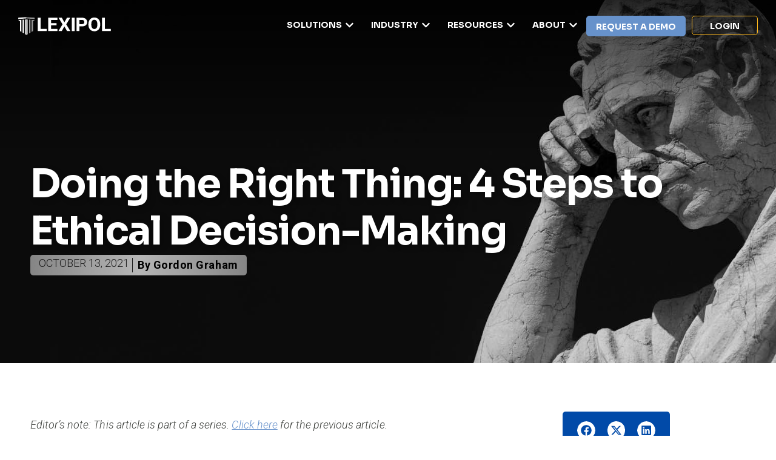

--- FILE ---
content_type: text/html; charset=UTF-8
request_url: https://www.lexipol.com/resources/blog/doing-the-right-thing-4-steps-to-ethical-decision-making/
body_size: 57947
content:
<!DOCTYPE html>
<html lang="en-US">
<head>
	<meta charset="UTF-8">
	<meta name="viewport" content="width=device-width, initial-scale=1.0, viewport-fit=cover" />		<meta name='robots' content='index, follow, max-image-preview:large, max-snippet:-1, max-video-preview:-1' />
	<style>img:is([sizes="auto" i], [sizes^="auto," i]) { contain-intrinsic-size: 3000px 1500px }</style>
	
	<!-- This site is optimized with the Yoast SEO plugin v26.1.1 - https://yoast.com/wordpress/plugins/seo/ -->
	<title>4 Steps to Ethical Decision Making in Public Safety - Lexipol</title>
<link crossorigin data-rocket-preconnect href="https://www.googletagmanager.com" rel="preconnect">
<link crossorigin data-rocket-preconnect href="https://fonts.googleapis.com" rel="preconnect"><link rel="preload" data-rocket-preload as="image" href="https://www.lexipol.com/wp-content/uploads/2021/09/ethical-decision-making-in-public-safety.jpg" fetchpriority="high">
	<meta name="description" content="How do you know you’re “doing the right thing right?” Gordon Graham shares his approach to ethical decision making in public safety." />
	<link rel="canonical" href="https://www.lexipol.com/resources/blog/doing-the-right-thing-4-steps-to-ethical-decision-making/" />
	<meta property="og:locale" content="en_US" />
	<meta property="og:type" content="article" />
	<meta property="og:title" content="4 Steps to Ethical Decision Making in Public Safety - Lexipol" />
	<meta property="og:description" content="How do you know you’re “doing the right thing right?” Gordon Graham shares his approach to ethical decision making in public safety." />
	<meta property="og:url" content="https://www.lexipol.com/resources/blog/doing-the-right-thing-4-steps-to-ethical-decision-making/" />
	<meta property="og:site_name" content="Lexipol" />
	<meta property="article:modified_time" content="2025-10-03T18:54:33+00:00" />
	<meta property="og:image" content="https://www.lexipol.com/wp-content/uploads/2021/09/ethical-decision-making-in-public-safety.jpg" />
	<meta property="og:image:width" content="1800" />
	<meta property="og:image:height" content="711" />
	<meta property="og:image:type" content="image/jpeg" />
	<meta name="twitter:card" content="summary_large_image" />
	<meta name="twitter:label1" content="Est. reading time" />
	<meta name="twitter:data1" content="8 minutes" />
	<script type="application/ld+json" class="yoast-schema-graph">{"@context":"https://schema.org","@graph":[{"@type":"WebPage","@id":"https://www.lexipol.com/resources/blog/doing-the-right-thing-4-steps-to-ethical-decision-making/","url":"https://www.lexipol.com/resources/blog/doing-the-right-thing-4-steps-to-ethical-decision-making/","name":"4 Steps to Ethical Decision Making in Public Safety - Lexipol","isPartOf":{"@id":"https://www.lexipol.com/#website"},"primaryImageOfPage":{"@id":"https://www.lexipol.com/resources/blog/doing-the-right-thing-4-steps-to-ethical-decision-making/#primaryimage"},"image":{"@id":"https://www.lexipol.com/resources/blog/doing-the-right-thing-4-steps-to-ethical-decision-making/#primaryimage"},"thumbnailUrl":"https://www.lexipol.com/wp-content/uploads/2021/09/ethical-decision-making-in-public-safety.jpg","datePublished":"2021-10-13T08:00:36+00:00","dateModified":"2025-10-03T18:54:33+00:00","description":"How do you know you’re “doing the right thing right?” Gordon Graham shares his approach to ethical decision making in public safety.","breadcrumb":{"@id":"https://www.lexipol.com/resources/blog/doing-the-right-thing-4-steps-to-ethical-decision-making/#breadcrumb"},"inLanguage":"en-US","potentialAction":[{"@type":"ReadAction","target":["https://www.lexipol.com/resources/blog/doing-the-right-thing-4-steps-to-ethical-decision-making/"]}]},{"@type":"ImageObject","inLanguage":"en-US","@id":"https://www.lexipol.com/resources/blog/doing-the-right-thing-4-steps-to-ethical-decision-making/#primaryimage","url":"https://www.lexipol.com/wp-content/uploads/2021/09/ethical-decision-making-in-public-safety.jpg","contentUrl":"https://www.lexipol.com/wp-content/uploads/2021/09/ethical-decision-making-in-public-safety.jpg","width":1800,"height":711},{"@type":"BreadcrumbList","@id":"https://www.lexipol.com/resources/blog/doing-the-right-thing-4-steps-to-ethical-decision-making/#breadcrumb","itemListElement":[{"@type":"ListItem","position":1,"name":"Home","item":"https://www.lexipol.com/"},{"@type":"ListItem","position":2,"name":"Resources","item":"https://www.lexipol.com/resources/"},{"@type":"ListItem","position":3,"name":"Doing the Right Thing: 4 Steps to Ethical Decision-Making"}]},{"@type":"WebSite","@id":"https://www.lexipol.com/#website","url":"https://www.lexipol.com/","name":"Lexipol","description":"","publisher":{"@id":"https://www.lexipol.com/#organization"},"potentialAction":[{"@type":"SearchAction","target":{"@type":"EntryPoint","urlTemplate":"https://www.lexipol.com/?s={search_term_string}"},"query-input":{"@type":"PropertyValueSpecification","valueRequired":true,"valueName":"search_term_string"}}],"inLanguage":"en-US"},{"@type":"Organization","@id":"https://www.lexipol.com/#organization","name":"Lexipol","url":"https://www.lexipol.com/","logo":{"@type":"ImageObject","inLanguage":"en-US","@id":"https://www.lexipol.com/#/schema/logo/image/","url":"https://www.lexipol.com/wp-content/uploads/2025/08/Lexipol_25-logo_full_RGB.svg","contentUrl":"https://www.lexipol.com/wp-content/uploads/2025/08/Lexipol_25-logo_full_RGB.svg","width":241,"height":48,"caption":"Lexipol"},"image":{"@id":"https://www.lexipol.com/#/schema/logo/image/"}}]}</script>
	<!-- / Yoast SEO plugin. -->


<link rel='dns-prefetch' href='//www.googletagmanager.com' />
<link rel="alternate" type="application/rss+xml" title="Lexipol &raquo; Feed" href="https://www.lexipol.com/feed/" />
<link rel="alternate" type="application/rss+xml" title="Lexipol &raquo; Comments Feed" href="https://www.lexipol.com/comments/feed/" />
<style id='wp-emoji-styles-inline-css' type='text/css'>

	img.wp-smiley, img.emoji {
		display: inline !important;
		border: none !important;
		box-shadow: none !important;
		height: 1em !important;
		width: 1em !important;
		margin: 0 0.07em !important;
		vertical-align: -0.1em !important;
		background: none !important;
		padding: 0 !important;
	}
</style>
<style id='classic-theme-styles-inline-css' type='text/css'>
/*! This file is auto-generated */
.wp-block-button__link{color:#fff;background-color:#32373c;border-radius:9999px;box-shadow:none;text-decoration:none;padding:calc(.667em + 2px) calc(1.333em + 2px);font-size:1.125em}.wp-block-file__button{background:#32373c;color:#fff;text-decoration:none}
</style>
<style id='global-styles-inline-css' type='text/css'>
:root{--wp--preset--aspect-ratio--square: 1;--wp--preset--aspect-ratio--4-3: 4/3;--wp--preset--aspect-ratio--3-4: 3/4;--wp--preset--aspect-ratio--3-2: 3/2;--wp--preset--aspect-ratio--2-3: 2/3;--wp--preset--aspect-ratio--16-9: 16/9;--wp--preset--aspect-ratio--9-16: 9/16;--wp--preset--color--black: #000000;--wp--preset--color--cyan-bluish-gray: #abb8c3;--wp--preset--color--white: #ffffff;--wp--preset--color--pale-pink: #f78da7;--wp--preset--color--vivid-red: #cf2e2e;--wp--preset--color--luminous-vivid-orange: #ff6900;--wp--preset--color--luminous-vivid-amber: #fcb900;--wp--preset--color--light-green-cyan: #7bdcb5;--wp--preset--color--vivid-green-cyan: #00d084;--wp--preset--color--pale-cyan-blue: #8ed1fc;--wp--preset--color--vivid-cyan-blue: #0693e3;--wp--preset--color--vivid-purple: #9b51e0;--wp--preset--gradient--vivid-cyan-blue-to-vivid-purple: linear-gradient(135deg,rgba(6,147,227,1) 0%,rgb(155,81,224) 100%);--wp--preset--gradient--light-green-cyan-to-vivid-green-cyan: linear-gradient(135deg,rgb(122,220,180) 0%,rgb(0,208,130) 100%);--wp--preset--gradient--luminous-vivid-amber-to-luminous-vivid-orange: linear-gradient(135deg,rgba(252,185,0,1) 0%,rgba(255,105,0,1) 100%);--wp--preset--gradient--luminous-vivid-orange-to-vivid-red: linear-gradient(135deg,rgba(255,105,0,1) 0%,rgb(207,46,46) 100%);--wp--preset--gradient--very-light-gray-to-cyan-bluish-gray: linear-gradient(135deg,rgb(238,238,238) 0%,rgb(169,184,195) 100%);--wp--preset--gradient--cool-to-warm-spectrum: linear-gradient(135deg,rgb(74,234,220) 0%,rgb(151,120,209) 20%,rgb(207,42,186) 40%,rgb(238,44,130) 60%,rgb(251,105,98) 80%,rgb(254,248,76) 100%);--wp--preset--gradient--blush-light-purple: linear-gradient(135deg,rgb(255,206,236) 0%,rgb(152,150,240) 100%);--wp--preset--gradient--blush-bordeaux: linear-gradient(135deg,rgb(254,205,165) 0%,rgb(254,45,45) 50%,rgb(107,0,62) 100%);--wp--preset--gradient--luminous-dusk: linear-gradient(135deg,rgb(255,203,112) 0%,rgb(199,81,192) 50%,rgb(65,88,208) 100%);--wp--preset--gradient--pale-ocean: linear-gradient(135deg,rgb(255,245,203) 0%,rgb(182,227,212) 50%,rgb(51,167,181) 100%);--wp--preset--gradient--electric-grass: linear-gradient(135deg,rgb(202,248,128) 0%,rgb(113,206,126) 100%);--wp--preset--gradient--midnight: linear-gradient(135deg,rgb(2,3,129) 0%,rgb(40,116,252) 100%);--wp--preset--font-size--small: 13px;--wp--preset--font-size--medium: 20px;--wp--preset--font-size--large: 36px;--wp--preset--font-size--x-large: 42px;--wp--preset--spacing--20: 0.44rem;--wp--preset--spacing--30: 0.67rem;--wp--preset--spacing--40: 1rem;--wp--preset--spacing--50: 1.5rem;--wp--preset--spacing--60: 2.25rem;--wp--preset--spacing--70: 3.38rem;--wp--preset--spacing--80: 5.06rem;--wp--preset--shadow--natural: 6px 6px 9px rgba(0, 0, 0, 0.2);--wp--preset--shadow--deep: 12px 12px 50px rgba(0, 0, 0, 0.4);--wp--preset--shadow--sharp: 6px 6px 0px rgba(0, 0, 0, 0.2);--wp--preset--shadow--outlined: 6px 6px 0px -3px rgba(255, 255, 255, 1), 6px 6px rgba(0, 0, 0, 1);--wp--preset--shadow--crisp: 6px 6px 0px rgba(0, 0, 0, 1);}:where(.is-layout-flex){gap: 0.5em;}:where(.is-layout-grid){gap: 0.5em;}body .is-layout-flex{display: flex;}.is-layout-flex{flex-wrap: wrap;align-items: center;}.is-layout-flex > :is(*, div){margin: 0;}body .is-layout-grid{display: grid;}.is-layout-grid > :is(*, div){margin: 0;}:where(.wp-block-columns.is-layout-flex){gap: 2em;}:where(.wp-block-columns.is-layout-grid){gap: 2em;}:where(.wp-block-post-template.is-layout-flex){gap: 1.25em;}:where(.wp-block-post-template.is-layout-grid){gap: 1.25em;}.has-black-color{color: var(--wp--preset--color--black) !important;}.has-cyan-bluish-gray-color{color: var(--wp--preset--color--cyan-bluish-gray) !important;}.has-white-color{color: var(--wp--preset--color--white) !important;}.has-pale-pink-color{color: var(--wp--preset--color--pale-pink) !important;}.has-vivid-red-color{color: var(--wp--preset--color--vivid-red) !important;}.has-luminous-vivid-orange-color{color: var(--wp--preset--color--luminous-vivid-orange) !important;}.has-luminous-vivid-amber-color{color: var(--wp--preset--color--luminous-vivid-amber) !important;}.has-light-green-cyan-color{color: var(--wp--preset--color--light-green-cyan) !important;}.has-vivid-green-cyan-color{color: var(--wp--preset--color--vivid-green-cyan) !important;}.has-pale-cyan-blue-color{color: var(--wp--preset--color--pale-cyan-blue) !important;}.has-vivid-cyan-blue-color{color: var(--wp--preset--color--vivid-cyan-blue) !important;}.has-vivid-purple-color{color: var(--wp--preset--color--vivid-purple) !important;}.has-black-background-color{background-color: var(--wp--preset--color--black) !important;}.has-cyan-bluish-gray-background-color{background-color: var(--wp--preset--color--cyan-bluish-gray) !important;}.has-white-background-color{background-color: var(--wp--preset--color--white) !important;}.has-pale-pink-background-color{background-color: var(--wp--preset--color--pale-pink) !important;}.has-vivid-red-background-color{background-color: var(--wp--preset--color--vivid-red) !important;}.has-luminous-vivid-orange-background-color{background-color: var(--wp--preset--color--luminous-vivid-orange) !important;}.has-luminous-vivid-amber-background-color{background-color: var(--wp--preset--color--luminous-vivid-amber) !important;}.has-light-green-cyan-background-color{background-color: var(--wp--preset--color--light-green-cyan) !important;}.has-vivid-green-cyan-background-color{background-color: var(--wp--preset--color--vivid-green-cyan) !important;}.has-pale-cyan-blue-background-color{background-color: var(--wp--preset--color--pale-cyan-blue) !important;}.has-vivid-cyan-blue-background-color{background-color: var(--wp--preset--color--vivid-cyan-blue) !important;}.has-vivid-purple-background-color{background-color: var(--wp--preset--color--vivid-purple) !important;}.has-black-border-color{border-color: var(--wp--preset--color--black) !important;}.has-cyan-bluish-gray-border-color{border-color: var(--wp--preset--color--cyan-bluish-gray) !important;}.has-white-border-color{border-color: var(--wp--preset--color--white) !important;}.has-pale-pink-border-color{border-color: var(--wp--preset--color--pale-pink) !important;}.has-vivid-red-border-color{border-color: var(--wp--preset--color--vivid-red) !important;}.has-luminous-vivid-orange-border-color{border-color: var(--wp--preset--color--luminous-vivid-orange) !important;}.has-luminous-vivid-amber-border-color{border-color: var(--wp--preset--color--luminous-vivid-amber) !important;}.has-light-green-cyan-border-color{border-color: var(--wp--preset--color--light-green-cyan) !important;}.has-vivid-green-cyan-border-color{border-color: var(--wp--preset--color--vivid-green-cyan) !important;}.has-pale-cyan-blue-border-color{border-color: var(--wp--preset--color--pale-cyan-blue) !important;}.has-vivid-cyan-blue-border-color{border-color: var(--wp--preset--color--vivid-cyan-blue) !important;}.has-vivid-purple-border-color{border-color: var(--wp--preset--color--vivid-purple) !important;}.has-vivid-cyan-blue-to-vivid-purple-gradient-background{background: var(--wp--preset--gradient--vivid-cyan-blue-to-vivid-purple) !important;}.has-light-green-cyan-to-vivid-green-cyan-gradient-background{background: var(--wp--preset--gradient--light-green-cyan-to-vivid-green-cyan) !important;}.has-luminous-vivid-amber-to-luminous-vivid-orange-gradient-background{background: var(--wp--preset--gradient--luminous-vivid-amber-to-luminous-vivid-orange) !important;}.has-luminous-vivid-orange-to-vivid-red-gradient-background{background: var(--wp--preset--gradient--luminous-vivid-orange-to-vivid-red) !important;}.has-very-light-gray-to-cyan-bluish-gray-gradient-background{background: var(--wp--preset--gradient--very-light-gray-to-cyan-bluish-gray) !important;}.has-cool-to-warm-spectrum-gradient-background{background: var(--wp--preset--gradient--cool-to-warm-spectrum) !important;}.has-blush-light-purple-gradient-background{background: var(--wp--preset--gradient--blush-light-purple) !important;}.has-blush-bordeaux-gradient-background{background: var(--wp--preset--gradient--blush-bordeaux) !important;}.has-luminous-dusk-gradient-background{background: var(--wp--preset--gradient--luminous-dusk) !important;}.has-pale-ocean-gradient-background{background: var(--wp--preset--gradient--pale-ocean) !important;}.has-electric-grass-gradient-background{background: var(--wp--preset--gradient--electric-grass) !important;}.has-midnight-gradient-background{background: var(--wp--preset--gradient--midnight) !important;}.has-small-font-size{font-size: var(--wp--preset--font-size--small) !important;}.has-medium-font-size{font-size: var(--wp--preset--font-size--medium) !important;}.has-large-font-size{font-size: var(--wp--preset--font-size--large) !important;}.has-x-large-font-size{font-size: var(--wp--preset--font-size--x-large) !important;}
:where(.wp-block-post-template.is-layout-flex){gap: 1.25em;}:where(.wp-block-post-template.is-layout-grid){gap: 1.25em;}
:where(.wp-block-columns.is-layout-flex){gap: 2em;}:where(.wp-block-columns.is-layout-grid){gap: 2em;}
:root :where(.wp-block-pullquote){font-size: 1.5em;line-height: 1.6;}
</style>
<link rel='stylesheet' id='elementor-frontend-css' href='https://www.lexipol.com/wp-content/uploads/elementor/css/custom-frontend.min.css?ver=1763658855' type='text/css' media='all' />
<style id='elementor-frontend-inline-css' type='text/css'>
.elementor-2683 .elementor-element.elementor-element-16d4c32:not(.elementor-motion-effects-element-type-background), .elementor-2683 .elementor-element.elementor-element-16d4c32 > .elementor-motion-effects-container > .elementor-motion-effects-layer{background-image:url("https://www.lexipol.com/wp-content/uploads/2021/09/ethical-decision-making-in-public-safety.jpg");}
</style>
<link rel='stylesheet' id='widget-image-css' href='https://www.lexipol.com/wp-content/plugins/elementor/assets/css/widget-image.min.css?ver=3.32.4' type='text/css' media='all' />
<link rel='stylesheet' id='widget-icon-box-css' href='https://www.lexipol.com/wp-content/uploads/elementor/css/custom-widget-icon-box.min.css?ver=1763658855' type='text/css' media='all' />
<link rel='stylesheet' id='widget-icon-list-css' href='https://www.lexipol.com/wp-content/uploads/elementor/css/custom-widget-icon-list.min.css?ver=1763658855' type='text/css' media='all' />
<link rel='stylesheet' id='e-animation-fadeIn-css' href='https://www.lexipol.com/wp-content/plugins/elementor/assets/lib/animations/styles/fadeIn.min.css?ver=3.32.4' type='text/css' media='all' />
<link rel='stylesheet' id='widget-mega-menu-css' href='https://www.lexipol.com/wp-content/uploads/elementor/css/custom-pro-widget-mega-menu.min.css?ver=1763658855' type='text/css' media='all' />
<link rel='stylesheet' id='widget-divider-css' href='https://www.lexipol.com/wp-content/plugins/elementor/assets/css/widget-divider.min.css?ver=3.32.4' type='text/css' media='all' />
<link rel='stylesheet' id='widget-social-icons-css' href='https://www.lexipol.com/wp-content/plugins/elementor/assets/css/widget-social-icons.min.css?ver=3.32.4' type='text/css' media='all' />
<link rel='stylesheet' id='e-apple-webkit-css' href='https://www.lexipol.com/wp-content/uploads/elementor/css/custom-apple-webkit.min.css?ver=1763658855' type='text/css' media='all' />
<link rel='stylesheet' id='widget-heading-css' href='https://www.lexipol.com/wp-content/plugins/elementor/assets/css/widget-heading.min.css?ver=3.32.4' type='text/css' media='all' />
<link rel='stylesheet' id='widget-nav-menu-css' href='https://www.lexipol.com/wp-content/uploads/elementor/css/custom-pro-widget-nav-menu.min.css?ver=1763658855' type='text/css' media='all' />
<link rel='stylesheet' id='widget-post-info-css' href='https://www.lexipol.com/wp-content/plugins/elementor-pro/assets/css/widget-post-info.min.css?ver=3.32.2' type='text/css' media='all' />
<link rel='stylesheet' id='widget-post-navigation-css' href='https://www.lexipol.com/wp-content/plugins/elementor-pro/assets/css/widget-post-navigation.min.css?ver=3.32.2' type='text/css' media='all' />
<link rel='stylesheet' id='widget-share-buttons-css' href='https://www.lexipol.com/wp-content/plugins/elementor-pro/assets/css/widget-share-buttons.min.css?ver=3.32.2' type='text/css' media='all' />
<link rel='stylesheet' id='widget-loop-common-css' href='https://www.lexipol.com/wp-content/plugins/elementor-pro/assets/css/widget-loop-common.min.css?ver=3.32.2' type='text/css' media='all' />
<link rel='stylesheet' id='widget-loop-grid-css' href='https://www.lexipol.com/wp-content/uploads/elementor/css/custom-pro-widget-loop-grid.min.css?ver=1763658855' type='text/css' media='all' />
<link rel='stylesheet' id='e-sticky-css' href='https://www.lexipol.com/wp-content/plugins/elementor-pro/assets/css/modules/sticky.min.css?ver=3.32.2' type='text/css' media='all' />
<link data-minify="1" rel='stylesheet' id='swiper-css' href='https://www.lexipol.com/wp-content/cache/min/1/wp-content/plugins/elementor/assets/lib/swiper/v8/css/swiper.min.css?ver=1763768572' type='text/css' media='all' />
<link rel='stylesheet' id='e-swiper-css' href='https://www.lexipol.com/wp-content/plugins/elementor/assets/css/conditionals/e-swiper.min.css?ver=3.32.4' type='text/css' media='all' />
<link rel='stylesheet' id='widget-loop-carousel-css' href='https://www.lexipol.com/wp-content/plugins/elementor-pro/assets/css/widget-loop-carousel.min.css?ver=3.32.2' type='text/css' media='all' />
<link rel='stylesheet' id='elementor-post-5-css' href='https://www.lexipol.com/wp-content/uploads/elementor/css/post-5.css?ver=1763658856' type='text/css' media='all' />
<link rel='stylesheet' id='elementor-post-57-css' href='https://www.lexipol.com/wp-content/uploads/elementor/css/post-57.css?ver=1763658857' type='text/css' media='all' />
<link rel='stylesheet' id='elementor-post-293-css' href='https://www.lexipol.com/wp-content/uploads/elementor/css/post-293.css?ver=1763658851' type='text/css' media='all' />
<link rel='stylesheet' id='elementor-post-2683-css' href='https://www.lexipol.com/wp-content/uploads/elementor/css/post-2683.css?ver=1763658868' type='text/css' media='all' />
<link data-minify="1" rel='stylesheet' id='theme-css-bundle-css' href='https://www.lexipol.com/wp-content/cache/min/1/wp-content/themes/lexipol/dist/theme-GfBCCc8p.css?ver=1763768572' type='text/css' media='all' />
<link rel='stylesheet' id='theme-styles-css' href='https://www.lexipol.com/wp-content/themes/lexipol/style.css?ver=1759242676' type='text/css' media='all' />
<link rel='stylesheet' id='eael-general-css' href='https://www.lexipol.com/wp-content/plugins/essential-addons-for-elementor-lite/assets/front-end/css/view/general.min.css?ver=6.3.3' type='text/css' media='all' />
<link rel='stylesheet' id='elementor-gf-sora-css' href='https://fonts.googleapis.com/css?family=Sora:100,100italic,200,200italic,300,300italic,400,400italic,500,500italic,600,600italic,700,700italic,800,800italic,900,900italic&#038;display=swap' type='text/css' media='all' />
<link rel='stylesheet' id='elementor-gf-roboto-css' href='https://fonts.googleapis.com/css?family=Roboto:100,100italic,200,200italic,300,300italic,400,400italic,500,500italic,600,600italic,700,700italic,800,800italic,900,900italic&#038;display=swap' type='text/css' media='all' />
<script type="text/javascript" src="https://www.lexipol.com/wp-includes/js/jquery/jquery.min.js?ver=3.7.1" id="jquery-core-js"></script>
<script type="text/javascript" src="https://www.lexipol.com/wp-includes/js/jquery/jquery-migrate.min.js?ver=3.4.1" id="jquery-migrate-js"></script>

<!-- Google tag (gtag.js) snippet added by Site Kit -->
<!-- Google Analytics snippet added by Site Kit -->
<script type="text/javascript" src="https://www.googletagmanager.com/gtag/js?id=GT-NML5TRC" id="google_gtagjs-js" async></script>
<script type="text/javascript" id="google_gtagjs-js-after">
/* <![CDATA[ */
window.dataLayer = window.dataLayer || [];function gtag(){dataLayer.push(arguments);}
gtag("set","linker",{"domains":["www.lexipol.com"]});
gtag("js", new Date());
gtag("set", "developer_id.dZTNiMT", true);
gtag("config", "GT-NML5TRC");
 window._googlesitekit = window._googlesitekit || {}; window._googlesitekit.throttledEvents = []; window._googlesitekit.gtagEvent = (name, data) => { var key = JSON.stringify( { name, data } ); if ( !! window._googlesitekit.throttledEvents[ key ] ) { return; } window._googlesitekit.throttledEvents[ key ] = true; setTimeout( () => { delete window._googlesitekit.throttledEvents[ key ]; }, 5 ); gtag( "event", name, { ...data, event_source: "site-kit" } ); }; 
/* ]]> */
</script>
<link rel="https://api.w.org/" href="https://www.lexipol.com/wp-json/" /><link rel="EditURI" type="application/rsd+xml" title="RSD" href="https://www.lexipol.com/xmlrpc.php?rsd" />
<link rel='shortlink' href='https://www.lexipol.com/?p=5404' />
<link rel="alternate" title="oEmbed (JSON)" type="application/json+oembed" href="https://www.lexipol.com/wp-json/oembed/1.0/embed?url=https%3A%2F%2Fwww.lexipol.com%2Fresources%2Fblog%2Fdoing-the-right-thing-4-steps-to-ethical-decision-making%2F" />
<link rel="alternate" title="oEmbed (XML)" type="text/xml+oembed" href="https://www.lexipol.com/wp-json/oembed/1.0/embed?url=https%3A%2F%2Fwww.lexipol.com%2Fresources%2Fblog%2Fdoing-the-right-thing-4-steps-to-ethical-decision-making%2F&#038;format=xml" />
<meta name="cdp-version" content="1.5.0" /><meta name="generator" content="Site Kit by Google 1.163.0" /><meta name="generator" content="Elementor 3.32.4; features: e_font_icon_svg, additional_custom_breakpoints; settings: css_print_method-external, google_font-enabled, font_display-swap">
			<style>
				.e-con.e-parent:nth-of-type(n+4):not(.e-lazyloaded):not(.e-no-lazyload),
				.e-con.e-parent:nth-of-type(n+4):not(.e-lazyloaded):not(.e-no-lazyload) * {
					background-image: none !important;
				}
				@media screen and (max-height: 1024px) {
					.e-con.e-parent:nth-of-type(n+3):not(.e-lazyloaded):not(.e-no-lazyload),
					.e-con.e-parent:nth-of-type(n+3):not(.e-lazyloaded):not(.e-no-lazyload) * {
						background-image: none !important;
					}
				}
				@media screen and (max-height: 640px) {
					.e-con.e-parent:nth-of-type(n+2):not(.e-lazyloaded):not(.e-no-lazyload),
					.e-con.e-parent:nth-of-type(n+2):not(.e-lazyloaded):not(.e-no-lazyload) * {
						background-image: none !important;
					}
				}
			</style>
			
<!-- Google Tag Manager snippet added by Site Kit -->
<script type="text/javascript">
/* <![CDATA[ */

			( function( w, d, s, l, i ) {
				w[l] = w[l] || [];
				w[l].push( {'gtm.start': new Date().getTime(), event: 'gtm.js'} );
				var f = d.getElementsByTagName( s )[0],
					j = d.createElement( s ), dl = l != 'dataLayer' ? '&l=' + l : '';
				j.async = true;
				j.src = 'https://www.googletagmanager.com/gtm.js?id=' + i + dl;
				f.parentNode.insertBefore( j, f );
			} )( window, document, 'script', 'dataLayer', 'GTM-MXBPJ8D' );
			
/* ]]> */
</script>

<!-- End Google Tag Manager snippet added by Site Kit -->
<link rel="icon" href="https://www.lexipol.com/wp-content/uploads/2025/08/Lexipol-25-shield_full_RGB.svg" sizes="32x32" />
<link rel="icon" href="https://www.lexipol.com/wp-content/uploads/2025/08/Lexipol-25-shield_full_RGB.svg" sizes="192x192" />
<link rel="apple-touch-icon" href="https://www.lexipol.com/wp-content/uploads/2025/08/Lexipol-25-shield_full_RGB.svg" />
<meta name="msapplication-TileImage" content="https://www.lexipol.com/wp-content/uploads/2025/08/Lexipol-25-shield_full_RGB.svg" />
<meta name="generator" content="WP Rocket 3.19.4" data-wpr-features="wpr_preconnect_external_domains wpr_oci wpr_minify_css wpr_desktop" /></head>
<body class="wp-singular app_resource-template-default single single-app_resource postid-5404 wp-custom-logo wp-embed-responsive wp-theme-lexipol elementor-default elementor-template-full-width elementor-kit-5 elementor-page elementor-page-5404 elementor-page-2683">
		<!-- Google Tag Manager (noscript) snippet added by Site Kit -->
		<noscript>
			<iframe src="https://www.googletagmanager.com/ns.html?id=GTM-MXBPJ8D" height="0" width="0" style="display:none;visibility:hidden"></iframe>
		</noscript>
		<!-- End Google Tag Manager (noscript) snippet added by Site Kit -->
				<header  data-elementor-type="header" data-elementor-id="57" class="elementor elementor-57 elementor-location-header" data-elementor-post-type="elementor_library">
			<div class="elementor-element elementor-element-0d83a55 e-flex e-con-boxed e-con e-parent" data-id="0d83a55" data-element_type="container" data-settings="{&quot;background_background&quot;:&quot;classic&quot;,&quot;position&quot;:&quot;fixed&quot;}">
					<div  class="e-con-inner">
				<div class="elementor-element elementor-element-9be0b39 el-logo-white-filter elementor-hidden-tablet elementor-hidden-mobile_extra elementor-hidden-mobile elementor-widget elementor-widget-image" data-id="9be0b39" data-element_type="widget" data-widget_type="image.default">
																<a href="https://www.lexipol.com/">
							<img src="https://www.lexipol.com/wp-content/uploads/2025/08/Lexipol_25-logo_wht-60.svg" class="attachment-full size-full wp-image-12558" alt="" />								</a>
															</div>
				<div class="elementor-element elementor-element-dcf1e6a elementor-hidden-desktop elementor-hidden-laptop elementor-widget-mobile__width-initial elementor-widget elementor-widget-theme-site-logo elementor-widget-image" data-id="dcf1e6a" data-element_type="widget" data-widget_type="theme-site-logo.default">
											<a href="https://www.lexipol.com">
			<img src="https://www.lexipol.com/wp-content/uploads/2025/08/Lexipol_25-logo_full_RGB.svg" class="attachment-full size-full wp-image-11771" alt="" />				</a>
											</div>
				<div class="elementor-element elementor-element-beb907f elementor-hidden-desktop elementor-hidden-laptop elementor-view-default elementor-widget elementor-widget-icon" data-id="beb907f" data-element_type="widget" data-widget_type="icon.default">
							<div class="elementor-icon-wrapper">
			<a class="elementor-icon" href="#elementor-action%3Aaction%3Dpopup%3Aopen%26settings%3DeyJpZCI6IjI2NyIsInRvZ2dsZSI6ZmFsc2V9">
			<svg xmlns="http://www.w3.org/2000/svg" width="41" height="26" viewBox="0 0 41 26" fill="none"><line x1="1" y1="1" x2="40" y2="1" stroke="#373A36" stroke-width="2" stroke-linecap="round"></line><line x1="1" y1="13" x2="40" y2="13" stroke="#373A36" stroke-width="2" stroke-linecap="round"></line><line x1="1" y1="25" x2="40" y2="25" stroke="#373A36" stroke-width="2" stroke-linecap="round"></line></svg>			</a>
		</div>
						</div>
		<div class="elementor-element elementor-element-ce838fa e-con-full elementor-hidden-tablet elementor-hidden-mobile_extra elementor-hidden-mobile e-flex e-con e-child" data-id="ce838fa" data-element_type="container">
				<div class="elementor-element elementor-element-09126ba e-fit_to_content e-n-menu-layout-horizontal e-n-menu-tablet elementor-widget elementor-widget-n-menu" data-id="09126ba" data-element_type="widget" data-settings="{&quot;menu_items&quot;:[{&quot;item_title&quot;:&quot;Solutions&quot;,&quot;_id&quot;:&quot;3be6549&quot;,&quot;item_dropdown_content&quot;:&quot;yes&quot;,&quot;item_icon_active&quot;:null,&quot;item_link&quot;:{&quot;url&quot;:&quot;&quot;,&quot;is_external&quot;:&quot;&quot;,&quot;nofollow&quot;:&quot;&quot;,&quot;custom_attributes&quot;:&quot;&quot;},&quot;item_icon&quot;:{&quot;value&quot;:&quot;&quot;,&quot;library&quot;:&quot;&quot;},&quot;element_id&quot;:&quot;&quot;},{&quot;item_title&quot;:&quot;Industry&quot;,&quot;_id&quot;:&quot;2aa33e6&quot;,&quot;item_dropdown_content&quot;:&quot;yes&quot;,&quot;item_icon_active&quot;:null,&quot;item_link&quot;:{&quot;url&quot;:&quot;&quot;,&quot;is_external&quot;:&quot;&quot;,&quot;nofollow&quot;:&quot;&quot;,&quot;custom_attributes&quot;:&quot;&quot;},&quot;item_icon&quot;:{&quot;value&quot;:&quot;&quot;,&quot;library&quot;:&quot;&quot;},&quot;element_id&quot;:&quot;&quot;},{&quot;item_title&quot;:&quot;Resources&quot;,&quot;_id&quot;:&quot;7681ccc&quot;,&quot;item_dropdown_content&quot;:&quot;yes&quot;,&quot;item_link&quot;:{&quot;url&quot;:&quot;&quot;,&quot;is_external&quot;:&quot;&quot;,&quot;nofollow&quot;:&quot;&quot;,&quot;custom_attributes&quot;:&quot;&quot;},&quot;item_icon&quot;:{&quot;value&quot;:&quot;&quot;,&quot;library&quot;:&quot;&quot;},&quot;item_icon_active&quot;:null,&quot;element_id&quot;:&quot;&quot;},{&quot;_id&quot;:&quot;987475f&quot;,&quot;item_title&quot;:&quot;About&quot;,&quot;item_dropdown_content&quot;:&quot;yes&quot;,&quot;item_link&quot;:{&quot;url&quot;:&quot;&quot;,&quot;is_external&quot;:&quot;&quot;,&quot;nofollow&quot;:&quot;&quot;,&quot;custom_attributes&quot;:&quot;&quot;},&quot;item_icon&quot;:{&quot;value&quot;:&quot;&quot;,&quot;library&quot;:&quot;&quot;},&quot;item_icon_active&quot;:null,&quot;element_id&quot;:&quot;&quot;}],&quot;open_animation&quot;:&quot;fadeIn&quot;,&quot;content_width&quot;:&quot;fit_to_content&quot;,&quot;menu_item_title_distance_from_content&quot;:{&quot;unit&quot;:&quot;px&quot;,&quot;size&quot;:30,&quot;sizes&quot;:[]},&quot;open_on&quot;:&quot;click&quot;,&quot;content_horizontal_position&quot;:&quot;center&quot;,&quot;item_layout&quot;:&quot;horizontal&quot;,&quot;horizontal_scroll&quot;:&quot;disable&quot;,&quot;breakpoint_selector&quot;:&quot;tablet&quot;,&quot;menu_item_title_distance_from_content_laptop&quot;:{&quot;unit&quot;:&quot;px&quot;,&quot;size&quot;:&quot;&quot;,&quot;sizes&quot;:[]},&quot;menu_item_title_distance_from_content_tablet&quot;:{&quot;unit&quot;:&quot;px&quot;,&quot;size&quot;:&quot;&quot;,&quot;sizes&quot;:[]},&quot;menu_item_title_distance_from_content_mobile_extra&quot;:{&quot;unit&quot;:&quot;px&quot;,&quot;size&quot;:&quot;&quot;,&quot;sizes&quot;:[]},&quot;menu_item_title_distance_from_content_mobile&quot;:{&quot;unit&quot;:&quot;px&quot;,&quot;size&quot;:&quot;&quot;,&quot;sizes&quot;:[]}}" data-widget_type="mega-menu.default">
							<nav class="e-n-menu" data-widget-number="951" aria-label="Menu">
					<button class="e-n-menu-toggle" id="menu-toggle-951" aria-haspopup="true" aria-expanded="false" aria-controls="menubar-951" aria-label="Menu Toggle">
			<span class="e-n-menu-toggle-icon e-open">
				<svg class="e-font-icon-svg e-eicon-menu-bar" viewBox="0 0 1000 1000" xmlns="http://www.w3.org/2000/svg"><path d="M104 333H896C929 333 958 304 958 271S929 208 896 208H104C71 208 42 237 42 271S71 333 104 333ZM104 583H896C929 583 958 554 958 521S929 458 896 458H104C71 458 42 487 42 521S71 583 104 583ZM104 833H896C929 833 958 804 958 771S929 708 896 708H104C71 708 42 737 42 771S71 833 104 833Z"></path></svg>			</span>
			<span class="e-n-menu-toggle-icon e-close">
				<svg class="e-font-icon-svg e-eicon-close" viewBox="0 0 1000 1000" xmlns="http://www.w3.org/2000/svg"><path d="M742 167L500 408 258 167C246 154 233 150 217 150 196 150 179 158 167 167 154 179 150 196 150 212 150 229 154 242 171 254L408 500 167 742C138 771 138 800 167 829 196 858 225 858 254 829L496 587 738 829C750 842 767 846 783 846 800 846 817 842 829 829 842 817 846 804 846 783 846 767 842 750 829 737L588 500 833 258C863 229 863 200 833 171 804 137 775 137 742 167Z"></path></svg>			</span>
		</button>
					<div class="e-n-menu-wrapper" id="menubar-951" aria-labelledby="menu-toggle-951">
				<ul class="e-n-menu-heading">
								<li class="e-n-menu-item">
				<div id="e-n-menu-title-9511" class="e-n-menu-title e-click">
					<div class="e-n-menu-title-container">												<span class="e-n-menu-title-text">
							Solutions						</span>
					</div>											<button id="e-n-menu-dropdown-icon-9511" class="e-n-menu-dropdown-icon e-focus" data-tab-index="1" aria-haspopup="true" aria-expanded="false" aria-controls="e-n-menu-content-9511" >
							<span class="e-n-menu-dropdown-icon-opened">
								<svg aria-hidden="true" class="e-font-icon-svg e-fas-chevron-up" viewBox="0 0 448 512" xmlns="http://www.w3.org/2000/svg"><path d="M240.971 130.524l194.343 194.343c9.373 9.373 9.373 24.569 0 33.941l-22.667 22.667c-9.357 9.357-24.522 9.375-33.901.04L224 227.495 69.255 381.516c-9.379 9.335-24.544 9.317-33.901-.04l-22.667-22.667c-9.373-9.373-9.373-24.569 0-33.941L207.03 130.525c9.372-9.373 24.568-9.373 33.941-.001z"></path></svg>								<span class="elementor-screen-only">Close Solutions</span>
							</span>
							<span class="e-n-menu-dropdown-icon-closed">
								<svg aria-hidden="true" class="e-font-icon-svg e-fas-chevron-down" viewBox="0 0 448 512" xmlns="http://www.w3.org/2000/svg"><path d="M207.029 381.476L12.686 187.132c-9.373-9.373-9.373-24.569 0-33.941l22.667-22.667c9.357-9.357 24.522-9.375 33.901-.04L224 284.505l154.745-154.021c9.379-9.335 24.544-9.317 33.901.04l22.667 22.667c9.373 9.373 9.373 24.569 0 33.941L240.971 381.476c-9.373 9.372-24.569 9.372-33.942 0z"></path></svg>								<span class="elementor-screen-only">Open Solutions</span>
							</span>
						</button>
									</div>
									<div class="e-n-menu-content">
						<div id="e-n-menu-content-9511" data-tab-index="1" aria-labelledby="e-n-menu-dropdown-icon-9511" class="elementor-element elementor-element-4f63d51 e-con-full e-flex e-con e-child" data-id="4f63d51" data-element_type="container" data-settings="{&quot;background_background&quot;:&quot;classic&quot;}">
				<div class="elementor-element elementor-element-6804ee7 elementor-position-right elementor-widget__width-initial elementor-view-default elementor-mobile-position-top elementor-widget elementor-widget-icon-box" data-id="6804ee7" data-element_type="widget" data-widget_type="icon-box.default">
							<div class="elementor-icon-box-wrapper">

						<div class="elementor-icon-box-icon">
				<a href="https://www.lexipol.com/platform/" class="elementor-icon" tabindex="-1" aria-label="Platform Overview">
				<svg xmlns="http://www.w3.org/2000/svg" width="7" height="8" viewBox="0 0 7 8" fill="none"><path d="M7 4L0.25 7.89711L0.25 0.102885L7 4Z" fill="#6692B7"></path></svg>				</a>
			</div>
			
						<div class="elementor-icon-box-content">

									<p class="elementor-icon-box-title">
						<a href="https://www.lexipol.com/platform/" >
							Platform Overview						</a>
					</p>
				
				
			</div>
			
		</div>
						</div>
				<div class="elementor-element elementor-element-c974a57 elementor-widget__width-initial elementor-icon-list--layout-traditional elementor-list-item-link-full_width elementor-widget elementor-widget-icon-list" data-id="c974a57" data-element_type="widget" data-widget_type="icon-list.default">
							<ul class="elementor-icon-list-items">
							<li class="elementor-icon-list-item">
											<a href="https://www.lexipol.com/platform/policies-and-updates/">

												<span class="elementor-icon-list-icon">
							<svg xmlns="http://www.w3.org/2000/svg" width="14" height="15" viewBox="0 0 14 15" fill="none"><path d="M6.9086 15C6.69755 14.9998 6.49006 14.9456 6.30589 14.8426L3.91792 13.5161C2.73082 12.856 1.74168 11.8907 1.05285 10.72C0.364021 9.54935 0.000533515 8.21589 2.742e-07 6.85761V3.17602C-0.000203643 2.8695 0.113336 2.57382 0.318635 2.34621C0.523934 2.1186 0.806386 1.97527 1.1113 1.94397C2.06128 1.84333 2.99624 1.63201 3.89716 1.31431C4.72321 1.02236 5.51564 0.64285 6.26092 0.182245C6.45592 0.0630056 6.68007 -6.12208e-05 6.90864 4.45941e-08C7.13722 6.131e-05 7.36133 0.0632483 7.55627 0.182592C8.30163 0.642949 9.09405 1.02234 9.92003 1.31431C10.821 1.63202 11.7559 1.84335 12.7059 1.94399C13.0108 1.9753 13.2933 2.11862 13.4985 2.34622C13.7038 2.57382 13.8174 2.86951 13.8172 3.17602V6.85763C13.8167 8.21591 13.4532 9.54937 12.7643 10.72C12.0755 11.8907 11.0864 12.856 9.89927 13.5161L7.51061 14.8429C7.32662 14.9458 7.11938 14.9999 6.9086 15ZM6.9086 1.06171C6.87737 1.06157 6.84671 1.07007 6.82002 1.08628C6.01006 1.58645 5.14898 1.999 4.25144 2.31623C3.27227 2.66176 2.256 2.89145 1.2234 3.00058C1.17952 3.00439 1.13868 3.02453 1.10895 3.05702C1.07922 3.08951 1.06277 3.13198 1.06286 3.17602V6.85763C1.06328 8.02636 1.37604 9.17374 1.96876 10.181C2.56149 11.1883 3.41264 12.0189 4.43412 12.5868L6.82279 13.9136C6.84887 13.9283 6.87828 13.936 6.90821 13.9361C6.93813 13.9362 6.96757 13.9285 6.99371 13.914L9.38307 12.5868C10.4046 12.0189 11.2557 11.1883 11.8484 10.181C12.4412 9.17376 12.7539 8.02637 12.7543 6.85763V3.17602C12.7544 3.13198 12.738 3.08952 12.7082 3.05704C12.6785 3.02455 12.6377 3.00441 12.5938 3.00061C11.5612 2.89146 10.5449 2.66177 9.56575 2.31623C8.66821 1.99899 7.80713 1.58678 6.99717 1.08661C6.97057 1.07015 6.93987 1.06152 6.9086 1.06171Z" fill="black"></path><path d="M6.55426 9.0782C6.42413 9.07841 6.29848 9.03061 6.20139 8.94396L4.6071 7.52681C4.50224 7.43308 4.43882 7.3016 4.43074 7.16119C4.42265 7.02078 4.47057 6.88289 4.56399 6.77776C4.65741 6.67262 4.7887 6.60881 4.92908 6.60031C5.06947 6.59181 5.2075 6.63932 5.31291 6.73243L6.52039 7.80567L8.82397 5.34884C8.87148 5.29703 8.92881 5.25516 8.99262 5.22566C9.05643 5.19615 9.12546 5.17961 9.19571 5.17697C9.26596 5.17433 9.33604 5.18566 9.40188 5.2103C9.46773 5.23494 9.52803 5.27239 9.57929 5.3205C9.63056 5.3686 9.67177 5.4264 9.70053 5.49055C9.7293 5.55469 9.74506 5.62391 9.74689 5.69419C9.74872 5.76447 9.73659 5.83441 9.7112 5.89996C9.68581 5.96552 9.64766 6.02539 9.59897 6.0761L6.94182 8.91039C6.89219 8.96346 6.83217 9.00574 6.76549 9.03461C6.69882 9.06348 6.62692 9.07831 6.55426 9.0782Z" fill="black"></path></svg>						</span>
										<span class="elementor-icon-list-text">Policy</span>
											</a>
									</li>
								<li class="elementor-icon-list-item">
											<a href="https://www.lexipol.com/platform/training/">

												<span class="elementor-icon-list-icon">
							<svg xmlns="http://www.w3.org/2000/svg" width="17" height="16" viewBox="0 0 17 16" fill="none"><path fill-rule="evenodd" clip-rule="evenodd" d="M0.698977 6.20994C0.251442 5.96245 0 5.52915 0 5.07608C0 4.62222 0.251442 4.18892 0.698977 3.94222L7.27284 0.308965C8.01926 -0.102988 8.98074 -0.102988 9.72716 0.308965L16.301 3.94222C16.7486 4.18892 17 4.62222 17 5.07608C17 5.52915 16.7486 5.96245 16.301 6.20994L9.72716 9.84241C8.98074 10.2552 8.01926 10.2552 7.27284 9.84241L0.698977 6.20994ZM1.27223 5.17176L7.84609 8.80422C8.24381 9.02403 8.75619 9.02403 9.15391 8.80422L15.7278 5.17176C15.7713 5.14804 15.814 5.11957 15.814 5.07608C15.814 5.0318 15.7713 5.00413 15.7278 4.97962L9.15391 1.34715C8.75619 1.12734 8.24381 1.12734 7.84609 1.34715L1.27223 4.97962C1.22874 5.00413 1.18605 5.0318 1.18605 5.07608C1.18605 5.11957 1.22874 5.14804 1.27223 5.17176Z" fill="black"></path><path fill-rule="evenodd" clip-rule="evenodd" d="M13.4418 6.91675C13.4418 6.5894 13.7075 6.32373 14.0349 6.32373C14.3622 6.32373 14.6279 6.5894 14.6279 6.91675V10.4749C14.6279 12.1124 13.3003 13.44 11.6628 13.44H5.33719C3.69965 13.44 2.37207 12.1124 2.37207 10.4749V6.91675C2.37207 6.5894 2.63774 6.32373 2.96509 6.32373C3.29244 6.32373 3.55812 6.5894 3.55812 6.91675V10.4749C3.55812 11.4577 4.35435 12.254 5.33719 12.254H11.6628C12.6456 12.254 13.4418 11.4577 13.4418 10.4749V6.91675Z" fill="black"></path><path fill-rule="evenodd" clip-rule="evenodd" d="M8.08098 5.75457C7.84931 5.52369 7.84931 5.14732 8.08098 4.91643C8.31187 4.68476 8.68824 4.68476 8.91912 4.91643L11.6866 7.68387C11.7981 7.79457 11.8605 7.94559 11.8605 8.10294V14.4285C11.8605 14.7559 11.5948 15.0215 11.2675 15.0215C10.9401 15.0215 10.6745 14.7559 10.6745 14.4285V8.34885L8.08098 5.75457Z" fill="black"></path></svg>						</span>
										<span class="elementor-icon-list-text">Training</span>
											</a>
									</li>
								<li class="elementor-icon-list-item">
											<a href="https://www.lexipol.com/platform/performance-reporting/">

												<span class="elementor-icon-list-icon">
							<svg xmlns="http://www.w3.org/2000/svg" width="15" height="18" viewBox="0 0 15 18" fill="none"><path d="M12.6914 0.986309H10.7112C10.1887 0.382816 9.41864 0 8.56055 0H5.71289C4.8548 0 4.08473 0.382816 3.56221 0.986309H1.58203C0.709699 0.986309 0 1.69741 0 2.57143V16.4149C0 17.2889 0.709699 18 1.58203 18H12.6914C13.5637 18 14.2734 17.2889 14.2734 16.4149V2.57143C14.2734 1.69738 13.5637 0.986309 12.6914 0.986309ZM5.71289 1.05676H8.56055C9.37536 1.05676 10.0521 1.60221 10.2744 2.32485H3.99902C4.221 1.60348 4.89681 1.05676 5.71289 1.05676ZM13.2188 16.4149C13.2188 16.7062 12.9822 16.9432 12.6914 16.9432H1.58203C1.29125 16.9432 1.05469 16.7062 1.05469 16.4149V2.57143C1.05469 2.28009 1.29125 2.04307 1.58203 2.04307H2.98287C2.90675 2.30006 2.86523 2.57182 2.86523 2.85325C2.86523 3.14504 3.10134 3.38161 3.39258 3.38161H10.8809C11.1721 3.38161 11.4082 3.14504 11.4082 2.85325C11.4082 2.57182 11.3667 2.30006 11.2906 2.04307H12.6914C12.9822 2.04307 13.2188 2.28009 13.2188 2.57143V16.4149Z" fill="black"></path><path d="M4.53728 10.499L3.76174 11.276L3.5721 11.0861C3.36619 10.8797 3.03228 10.8797 2.82633 11.0861C2.62039 11.2924 2.62039 11.6269 2.82633 11.8333L3.38883 12.3969C3.59474 12.6032 3.92866 12.6032 4.1346 12.3969L5.28302 11.2462C5.48896 11.0399 5.48896 10.7053 5.28302 10.499C5.07711 10.2927 4.74319 10.2927 4.53728 10.499Z" fill="black"></path><path d="M11.0391 10.9199H6.78516C6.49392 10.9199 6.25781 11.1565 6.25781 11.4483C6.25781 11.7401 6.49392 11.9766 6.78516 11.9766H11.0391C11.3303 11.9766 11.5664 11.7401 11.5664 11.4483C11.5664 11.1565 11.3303 10.9199 11.0391 10.9199Z" fill="black"></path><path d="M4.53728 13.5283L3.76174 14.3053L3.5721 14.1154C3.36619 13.909 3.03228 13.909 2.82633 14.1154C2.62039 14.3217 2.62039 14.6562 2.82633 14.8626L3.38883 15.4262C3.59474 15.6325 3.92866 15.6325 4.1346 15.4262L5.28302 14.2755C5.48896 14.0692 5.48896 13.7346 5.28302 13.5283C5.07711 13.3219 4.74319 13.3219 4.53728 13.5283Z" fill="black"></path><path d="M11.0391 13.9492H6.78516C6.49392 13.9492 6.25781 14.1858 6.25781 14.4776C6.25781 14.7694 6.49392 15.0059 6.78516 15.0059H11.0391C11.3303 15.0059 11.5664 14.7694 11.5664 14.4776C11.5664 14.1858 11.3303 13.9492 11.0391 13.9492Z" fill="black"></path><path d="M8.14242 8.47529L9.77345 6.84108V6.90405C9.77345 7.19584 10.0096 7.43241 10.3008 7.43241C10.592 7.43241 10.8281 7.19584 10.8281 6.90405C10.8281 5.40945 10.8306 5.5486 10.8221 5.48957C10.7848 5.23107 10.5636 5.03704 10.3006 5.03711H8.96486C8.67363 5.03711 8.43752 5.27368 8.43752 5.56547C8.43752 5.85727 8.67363 6.09384 8.96486 6.09384H9.02768L7.76955 7.35443L6.17367 5.75546C5.96776 5.54909 5.63384 5.54909 5.4279 5.75546L3.52946 7.65762C3.32351 7.86395 3.32351 8.1985 3.52946 8.40483C3.73537 8.6112 4.06928 8.6112 4.27523 8.40483L5.8008 6.87631L7.39668 8.47529C7.60256 8.68162 7.9365 8.68165 8.14242 8.47529Z" fill="black"></path></svg>						</span>
										<span class="elementor-icon-list-text">Reports</span>
											</a>
									</li>
								<li class="elementor-icon-list-item">
											<a href="https://www.lexipol.com/platform/wellness-resources/">

												<span class="elementor-icon-list-icon">
							<svg xmlns="http://www.w3.org/2000/svg" width="18" height="16" viewBox="0 0 18 16" fill="none"><path d="M9.50879 2.22656C11.2179 0.490785 14 0.490723 15.709 2.22656H15.708C16.4416 2.96347 16.9102 3.931 17.0381 4.97266C17.1674 6.02201 16.9553 7.14351 16.4307 8.21582V8.2168C16.39 8.29966 16.3263 8.36905 16.248 8.41699C16.1703 8.46453 16.081 8.48832 15.9902 8.48633V8.4873H13.4326L12.7939 9.41992L12.793 9.41895C12.7462 9.48786 12.6836 9.54419 12.6094 9.58105C12.535 9.61797 12.4519 9.63499 12.3691 9.62988C12.2866 9.62473 12.207 9.59739 12.1377 9.55176C12.0683 9.50603 12.011 9.44339 11.9727 9.36914L11.25 7.96094L9.98047 10.7354C9.93813 10.8274 9.86862 10.904 9.78125 10.9541C9.69362 11.0042 9.59227 11.025 9.49219 11.0137C9.39219 11.0024 9.29818 10.9599 9.22363 10.8916C9.1492 10.8234 9.09774 10.733 9.07617 10.6338V10.6328L8.29004 6.9873L7.21094 9.34668C7.17322 9.42901 7.11305 9.49988 7.03809 9.5498C6.96321 9.59954 6.87573 9.6268 6.78613 9.62891C6.69656 9.63096 6.60829 9.60773 6.53125 9.56152C6.47337 9.52675 6.4235 9.47986 6.38477 9.4248L6.34961 9.36719L5.54297 7.7959L5.21387 8.27734C5.16984 8.34157 5.11135 8.3942 5.04297 8.43066C4.97438 8.46716 4.89783 8.48627 4.82031 8.48633H2.83398C2.84876 8.50896 2.86287 8.53209 2.87793 8.55469C4.08836 10.367 5.74371 11.7905 6.9209 12.667L7.43457 13.0381C7.94131 13.3928 8.46395 13.7233 9 14.0303C9.79147 13.581 12.5474 11.9091 14.5479 9.35059C14.5864 9.29951 14.6345 9.2568 14.6895 9.22461C14.745 9.19211 14.8064 9.17111 14.8701 9.16309C14.9336 9.15512 14.998 9.16002 15.0596 9.17773C15.1212 9.1955 15.1786 9.22597 15.2285 9.2666C15.2784 9.3072 15.3201 9.35713 15.3506 9.41406C15.3811 9.4711 15.4008 9.53412 15.4072 9.59863C15.4136 9.663 15.4072 9.72811 15.3887 9.79004C15.3703 9.85156 15.3391 9.9083 15.2988 9.95801C14.0002 11.6204 12.4192 12.9061 11.3223 13.6924C10.1367 14.542 9.26203 14.9991 9.21777 15.0215C9.15023 15.0562 9.07579 15.0754 9 15.0752C8.96204 15.0751 8.92431 15.0706 8.8877 15.0615L8.78223 15.0215C8.74086 15.0002 7.94917 14.5862 6.85352 13.8164L6.36621 13.4648C5.12792 12.5443 3.37586 11.0413 2.08301 9.10547C1.89271 8.82145 1.72173 8.52418 1.57031 8.2168C1.5339 8.14242 1.51683 8.05947 1.52051 7.97656C1.52425 7.89381 1.54802 7.81284 1.59082 7.74219C1.63368 7.67142 1.6941 7.613 1.76562 7.57227C1.83714 7.53155 1.91791 7.50984 2 7.50977H4.56836L5.20703 6.57715C5.25406 6.50842 5.31824 6.45358 5.39258 6.41699C5.46695 6.38041 5.54928 6.36386 5.63184 6.36914C5.71448 6.37448 5.795 6.4014 5.86426 6.44727C5.93319 6.49302 5.98929 6.55595 6.02734 6.62988L6.74902 8.03711L8.01953 5.2627L8.05664 5.19629C8.09816 5.13323 8.15397 5.08074 8.21973 5.04297C8.30746 4.99258 8.40849 4.97112 8.50879 4.98242C8.60912 4.99376 8.70365 5.03683 8.77832 5.10547C8.85288 5.17404 8.90449 5.26469 8.92578 5.36426L9.70996 9.00977L10.791 6.65039C10.8287 6.56819 10.8881 6.49814 10.9629 6.44824C11.0378 6.39829 11.1251 6.37032 11.2148 6.36816C11.3047 6.36605 11.3935 6.39009 11.4707 6.43652C11.5479 6.48295 11.611 6.55032 11.6523 6.63086L12.458 8.2002L12.7871 7.71973C12.8312 7.65541 12.8904 7.60285 12.959 7.56641C13.0276 7.52999 13.1041 7.51073 13.1816 7.51074H15.6943C16.4335 5.792 16.1892 4.09572 15.0303 2.91895C13.6955 1.56304 11.5236 1.56319 10.1885 2.91895C9.95617 3.15486 9.66352 3.43405 9.35547 3.72852V3.72949L9.3291 3.75391C9.24026 3.8384 9.12304 3.88574 9.00098 3.88574C8.87859 3.88574 8.7608 3.83785 8.67188 3.75293L8.64551 3.72754H8.64453C8.33707 3.43253 8.0455 3.15564 7.81348 2.91895L7.68555 2.79492C6.34331 1.56383 4.26475 1.60565 2.97168 2.91895C2.08703 3.8173 1.72508 5.03293 1.95312 6.3457C1.97522 6.47271 1.94752 6.60383 1.875 6.70996C1.80243 6.8161 1.6911 6.88913 1.56543 6.91211C1.50311 6.92344 1.43877 6.92207 1.37695 6.9082C1.31515 6.89434 1.25683 6.86789 1.20508 6.83105C1.15332 6.79421 1.10907 6.74741 1.0752 6.69336C1.04146 6.63949 1.01883 6.57937 1.00781 6.5166L0.962891 6.21484C0.87901 5.51357 0.933652 4.83192 1.12695 4.18555C1.34972 3.44417 1.7501 2.77073 2.29199 2.22656C4.00126 0.490752 6.78285 0.490862 8.49219 2.22656L9 2.72363C9.18846 2.54268 9.36326 2.37651 9.50879 2.22754V2.22656Z" fill="black" stroke="black" stroke-width="0.15"></path></svg>						</span>
										<span class="elementor-icon-list-text">Wellness</span>
											</a>
									</li>
								<li class="elementor-icon-list-item">
											<a href="https://www.lexipol.com/platform/grant-services/">

												<span class="elementor-icon-list-icon">
							<svg xmlns="http://www.w3.org/2000/svg" width="17" height="17" viewBox="0 0 17 17" fill="none"><path d="M14.5035 2.49648C12.8937 0.88659 10.7616 0 8.5 0C6.23844 0 4.10633 0.88659 2.49648 2.49648C0.88659 4.10633 0 6.23844 0 8.5C0 10.7616 0.88659 12.8937 2.49648 14.5035C4.10633 16.1134 6.23844 17 8.5 17C10.7616 17 12.8937 16.1134 14.5035 14.5035C16.1134 12.8937 17 10.7616 17 8.5C17 6.23844 16.1134 4.10633 14.5035 2.49648ZM8.5 16.0039C4.36233 16.0039 0.996094 12.6377 0.996094 8.5C0.996094 4.36233 4.36233 0.996094 8.5 0.996094C12.6377 0.996094 16.0039 4.36233 16.0039 8.5C16.0039 12.6377 12.6377 16.0039 8.5 16.0039Z" fill="black"></path><path d="M8.5 2.02539C4.9299 2.02539 2.02539 4.9299 2.02539 8.5C2.02539 12.0701 4.9299 14.9746 8.5 14.9746C12.0701 14.9746 14.9746 12.0701 14.9746 8.5C14.9746 4.9299 12.0701 2.02539 8.5 2.02539ZM8.5 13.9785C5.47915 13.9785 3.02148 11.5209 3.02148 8.5C3.02148 5.47915 5.47915 3.02148 8.5 3.02148C11.5209 3.02148 13.9785 5.47915 13.9785 8.5C13.9785 11.5209 11.5209 13.9785 8.5 13.9785Z" fill="black"></path><path d="M9.99414 7.00052C9.99414 7.27558 10.2171 7.49857 10.4922 7.49857C10.7672 7.49857 10.9902 7.27558 10.9902 7.00052C10.9902 6.44895 10.705 5.91863 10.2075 5.54556C9.86774 5.29073 9.44968 5.12049 8.99805 5.04808V4.51025C8.99805 4.2352 8.77505 4.01221 8.5 4.01221C8.22495 4.01221 8.00195 4.2352 8.00195 4.51025V5.04808C7.55029 5.12049 7.13223 5.29073 6.7925 5.54556C6.29505 5.91863 6.00977 6.44895 6.00977 7.00052C6.00977 7.55209 6.29505 8.08238 6.7925 8.45548C7.13226 8.71032 7.55032 8.88055 8.00195 8.95296V10.9255C7.4282 10.7853 7.00586 10.413 7.00586 9.9888C7.00586 9.71375 6.78287 9.49076 6.50781 9.49076C6.23276 9.49076 6.00977 9.71375 6.00977 9.9888C6.00977 10.5404 6.29505 11.0707 6.7925 11.4438C7.13226 11.6986 7.55032 11.8688 8.00195 11.9412V12.4841C8.00195 12.7591 8.22495 12.9821 8.5 12.9821C8.77505 12.9821 8.99805 12.7591 8.99805 12.4841V11.9412C9.44971 11.8688 9.86777 11.6986 10.2075 11.4438C10.705 11.0707 10.9902 10.5404 10.9902 9.9888C10.9902 9.43723 10.705 8.90691 10.2075 8.53384C9.86774 8.27901 9.44968 8.10878 8.99805 8.03636V6.0638C9.5718 6.20405 9.99414 6.57635 9.99414 7.00052ZM7.00586 7.00052C7.00586 6.57635 7.4282 6.20401 8.00195 6.0638V7.93722C7.4282 7.79703 7.00586 7.42469 7.00586 7.00052ZM9.99414 9.9888C9.99414 10.413 9.5718 10.7853 8.99805 10.9255V9.05211C9.5718 9.19233 9.99414 9.56463 9.99414 9.9888Z" fill="black"></path></svg>						</span>
										<span class="elementor-icon-list-text">Grants</span>
											</a>
									</li>
						</ul>
						</div>
				</div>
							</div>
							</li>
					<li class="e-n-menu-item">
				<div id="e-n-menu-title-9512" class="e-n-menu-title e-click">
					<div class="e-n-menu-title-container">												<span class="e-n-menu-title-text">
							Industry						</span>
					</div>											<button id="e-n-menu-dropdown-icon-9512" class="e-n-menu-dropdown-icon e-focus" data-tab-index="2" aria-haspopup="true" aria-expanded="false" aria-controls="e-n-menu-content-9512" >
							<span class="e-n-menu-dropdown-icon-opened">
								<svg aria-hidden="true" class="e-font-icon-svg e-fas-chevron-up" viewBox="0 0 448 512" xmlns="http://www.w3.org/2000/svg"><path d="M240.971 130.524l194.343 194.343c9.373 9.373 9.373 24.569 0 33.941l-22.667 22.667c-9.357 9.357-24.522 9.375-33.901.04L224 227.495 69.255 381.516c-9.379 9.335-24.544 9.317-33.901-.04l-22.667-22.667c-9.373-9.373-9.373-24.569 0-33.941L207.03 130.525c9.372-9.373 24.568-9.373 33.941-.001z"></path></svg>								<span class="elementor-screen-only">Close Industry</span>
							</span>
							<span class="e-n-menu-dropdown-icon-closed">
								<svg aria-hidden="true" class="e-font-icon-svg e-fas-chevron-down" viewBox="0 0 448 512" xmlns="http://www.w3.org/2000/svg"><path d="M207.029 381.476L12.686 187.132c-9.373-9.373-9.373-24.569 0-33.941l22.667-22.667c9.357-9.357 24.522-9.375 33.901-.04L224 284.505l154.745-154.021c9.379-9.335 24.544-9.317 33.901.04l22.667 22.667c9.373 9.373 9.373 24.569 0 33.941L240.971 381.476c-9.373 9.372-24.569 9.372-33.942 0z"></path></svg>								<span class="elementor-screen-only">Open Industry</span>
							</span>
						</button>
									</div>
									<div class="e-n-menu-content">
						<div id="e-n-menu-content-9512" data-tab-index="2" aria-labelledby="e-n-menu-dropdown-icon-9512" class="elementor-element elementor-element-c103589 e-con-full e-flex e-con e-child" data-id="c103589" data-element_type="container" data-settings="{&quot;background_background&quot;:&quot;classic&quot;}">
		<div class="elementor-element elementor-element-80b23d7 e-con-full e-flex e-con e-child" data-id="80b23d7" data-element_type="container">
				<div class="elementor-element elementor-element-86a75ee elementor-position-left elementor-widget__width-initial elementor-view-default elementor-mobile-position-top elementor-widget elementor-widget-icon-box" data-id="86a75ee" data-element_type="widget" data-widget_type="icon-box.default">
							<div class="elementor-icon-box-wrapper">

						<div class="elementor-icon-box-icon">
				<span  class="elementor-icon">
				<svg xmlns="http://www.w3.org/2000/svg" width="15" height="15" viewBox="0 0 15 15" fill="none"><path d="M12.1426 0C12.3398 0 12.5 0.160179 12.5 0.357422V14.2852H14.2861V15H0V14.2852H1.78516V0.357422C1.78516 0.160229 1.9454 8.01229e-05 2.14258 0H12.1426ZM2.5 14.2852H5.71387V11.7861C5.71387 11.5889 5.87407 11.4287 6.07129 11.4287H8.21387C8.41108 11.4287 8.57129 11.5889 8.57129 11.7861V14.2852H11.7852V0.713867H2.5V14.2852ZM6.42871 14.2852H7.85742V12.1426H6.42871V14.2852ZM6.07129 6.42871C6.26845 6.42878 6.42871 6.58896 6.42871 6.78613V8.92871C6.42861 9.1258 6.26839 9.28607 6.07129 9.28613H3.92871C3.73153 9.28613 3.57139 9.12584 3.57129 8.92871V6.78613C3.57129 6.58892 3.73147 6.42871 3.92871 6.42871H6.07129ZM10.3564 6.42871C10.5537 6.42871 10.7139 6.58892 10.7139 6.78613V8.92871C10.7138 9.12584 10.5536 9.28613 10.3564 9.28613H8.21387C8.01673 9.28612 7.85654 9.12583 7.85645 8.92871V6.78613C7.85645 6.58893 8.01667 6.42873 8.21387 6.42871H10.3564ZM4.28516 8.57129H5.71387V7.14258H4.28516V8.57129ZM8.57129 8.57129H10V7.14258H8.57129V8.57129ZM6.07129 2.14258C6.26845 2.14264 6.42871 2.3028 6.42871 2.5V4.64258C6.42871 4.83978 6.26845 4.99993 6.07129 5H3.92871C3.73147 5 3.57129 4.83982 3.57129 4.64258V2.5C3.57129 2.30276 3.73147 2.14258 3.92871 2.14258H6.07129ZM10.3564 2.14258C10.5537 2.14258 10.7139 2.30276 10.7139 2.5V4.64258C10.7139 4.83982 10.5537 5 10.3564 5H8.21387C8.01667 4.99999 7.85645 4.83981 7.85645 4.64258V2.5C7.85645 2.30277 8.01667 2.14259 8.21387 2.14258H10.3564ZM4.28516 4.28613H5.71387V2.85742H4.28516V4.28613ZM8.57129 4.28613H10V2.85742H8.57129V4.28613Z" fill="#6692B7"></path></svg>				</span>
			</div>
			
						<div class="elementor-icon-box-content">

									<p class="elementor-icon-box-title">
						<span  >
							Industry						</span>
					</p>
				
				
			</div>
			
		</div>
						</div>
				<div class="elementor-element elementor-element-8c26889 elementor-icon-list--layout-traditional elementor-list-item-link-full_width elementor-widget elementor-widget-icon-list" data-id="8c26889" data-element_type="widget" data-widget_type="icon-list.default">
							<ul class="elementor-icon-list-items">
							<li class="elementor-icon-list-item">
											<a href="https://www.lexipol.com/industries/law-enforcement/">

											<span class="elementor-icon-list-text">Law Enforcement</span>
											</a>
									</li>
								<li class="elementor-icon-list-item">
											<a href="https://www.lexipol.com/industries/fire-ems/">

											<span class="elementor-icon-list-text">Fire &amp; EMS</span>
											</a>
									</li>
								<li class="elementor-icon-list-item">
											<a href="https://www.lexipol.com/industries/corrections/">

											<span class="elementor-icon-list-text">Corrections</span>
											</a>
									</li>
								<li class="elementor-icon-list-item">
											<a href="https://www.lexipol.com/industries/dispatch/">

											<span class="elementor-icon-list-text">Dispatch</span>
											</a>
									</li>
								<li class="elementor-icon-list-item">
											<a href="https://www.lexipol.com/industries/local-government/">

											<span class="elementor-icon-list-text">Local Government</span>
											</a>
									</li>
								<li class="elementor-icon-list-item">
											<a href="https://www.lexipol.com/industries/risk-management/">

											<span class="elementor-icon-list-text">Risk Management</span>
											</a>
									</li>
						</ul>
						</div>
				</div>
		<div class="elementor-element elementor-element-160cc09 e-con-full e-flex e-con e-child" data-id="160cc09" data-element_type="container">
				<div class="elementor-element elementor-element-4e78a02 elementor-position-left elementor-widget__width-initial elementor-view-default elementor-mobile-position-top elementor-widget elementor-widget-icon-box" data-id="4e78a02" data-element_type="widget" data-widget_type="icon-box.default">
							<div class="elementor-icon-box-wrapper">

						<div class="elementor-icon-box-icon">
				<span  class="elementor-icon">
				<svg xmlns="http://www.w3.org/2000/svg" width="17" height="17" viewBox="0 0 17 17" fill="none"><path d="M10.0244 0.950195C10.19 0.950195 10.3252 1.08439 10.3252 1.25V2.36035C10.7513 2.48674 11.162 2.65724 11.5508 2.86816L12.3369 2.08301C12.4541 1.96589 12.6435 1.96597 12.7607 2.08301L14.917 4.23926C15.0342 4.35653 15.0342 4.54583 14.917 4.66309L14.1309 5.44824C14.3422 5.83775 14.5119 6.24906 14.6387 6.67578H15.8711L15.8516 6.69434C15.967 6.73608 16.0498 6.84575 16.0498 6.97559V10.0244C16.0498 10.1903 15.9156 10.3242 15.75 10.3242H14.6387C14.5122 10.7506 14.3422 11.1615 14.1309 11.5508L14.917 12.3369C15.034 12.4542 15.0341 12.6436 14.917 12.7607L12.7607 14.917C12.6436 15.0339 12.4542 15.0339 12.3369 14.917L11.5508 14.1309C11.1616 14.342 10.7507 14.5122 10.3242 14.6387V15.75C10.3242 15.9159 10.19 16.0498 10.0244 16.0498H6.97559C6.81001 16.0498 6.67578 15.9159 6.67578 15.75V14.6387C6.24905 14.5121 5.83775 14.3422 5.44824 14.1309L4.66309 14.917C4.54982 15.0299 4.35246 15.0299 4.23926 14.917L2.08301 12.7607C1.96589 12.6436 1.96603 12.4542 2.08301 12.3369L2.86816 11.5508C2.65715 11.1617 2.48775 10.7505 2.36133 10.3242H1.25C1.08442 10.3242 0.950195 10.1903 0.950195 10.0244V6.97559C0.950195 6.80998 1.08439 6.67578 1.25 6.67578H2.36133C2.48781 6.24903 2.65675 5.83759 2.86816 5.44824L2.08301 4.66309C1.96619 4.54584 1.96605 4.35641 2.08301 4.23926L4.23926 2.08301C4.35654 1.96574 4.54678 1.96574 4.66406 2.08301L5.44922 2.86816C5.83827 2.65706 6.24936 2.48701 6.67578 2.36035V1.25C6.67578 1.08448 6.81009 0.950338 6.97559 0.950195H10.0244ZM7.27637 2.58887C7.27637 2.72571 7.18327 2.84471 7.05078 2.87891C6.52223 3.01494 6.01806 3.2243 5.55176 3.5C5.43358 3.56988 5.28337 3.55088 5.18652 3.4541L4.45215 2.71973L2.7207 4.45117L3.45508 5.18555C3.55166 5.28234 3.57023 5.43209 3.50098 5.5498C3.22516 6.01641 3.01597 6.52142 2.87988 7.0498C2.84573 7.18222 2.72658 7.27525 2.58984 7.27539H1.55078V9.72461H2.58984C2.72649 9.72475 2.84564 9.81693 2.87988 9.94922C3.0157 10.4776 3.22515 10.9823 3.50098 11.4492C3.5705 11.567 3.55095 11.7168 3.4541 11.8135L2.7207 12.5479L4.45215 14.2793L5.18652 13.5459L5.22461 13.5137C5.31982 13.4461 5.44737 13.4394 5.55078 13.5C5.90079 13.7069 6.27243 13.8758 6.65918 14.0049L7.05078 14.1211L7.09863 14.1377C7.20499 14.1855 7.2763 14.2915 7.27637 14.4111V15.4502H9.72559V14.4111C9.72566 14.2745 9.81764 14.1553 9.9502 14.1211C10.4789 13.985 10.9838 13.7756 11.4502 13.5C11.5681 13.4302 11.718 13.4499 11.8145 13.5459L12.5488 14.2793L14.2803 12.5479L13.5469 11.8145C13.4499 11.7178 13.4304 11.5671 13.5 11.4492C13.7759 10.9823 13.985 10.4777 14.1211 9.94922C14.1553 9.81679 14.2753 9.72461 14.4121 9.72461H15.4502V7.27539H14.4121C14.2752 7.27539 14.1553 7.18232 14.1211 7.0498C13.985 6.52144 13.7758 6.01639 13.5 5.5498C13.4308 5.43201 13.4501 5.2823 13.5469 5.18555L14.2803 4.45117L12.5488 2.71973L11.8145 3.4541C11.7175 3.55083 11.5682 3.56948 11.4502 3.5C10.9838 3.22417 10.4792 3.01498 9.9502 2.87891C9.81795 2.8447 9.72559 2.72569 9.72559 2.58887V1.55078H7.27637V2.58887Z" fill="#6692B7" stroke="#6692B7" stroke-width="0.1"></path><path d="M8.5 3.66016C11.1689 3.66016 13.3408 5.83122 13.3408 8.5C13.3408 9.9248 12.7173 11.2686 11.6309 12.1875L11.6299 12.1865V12.1875C11.521 12.2804 11.4089 12.3688 11.293 12.4512C10.5985 12.9447 9.7812 13.2455 8.92871 13.3213C8.78682 13.3339 8.64362 13.3398 8.5 13.3398C7.35099 13.3398 6.23941 12.9302 5.37012 12.1875C4.2837 11.2693 3.66021 9.92535 3.66016 8.5C3.66016 5.83123 5.83111 3.66018 8.5 3.66016ZM8.5 10.0371C7.33732 10.0371 6.30218 10.7749 5.91504 11.8525C5.93639 11.8695 5.95703 11.8864 5.97852 11.9023C6.02131 11.9344 6.06495 11.9661 6.1084 11.9961C6.16503 12.0348 6.22319 12.0719 6.28223 12.1084C6.32651 12.1359 6.37073 12.1633 6.41504 12.1885C6.47547 12.2227 6.53757 12.2545 6.60059 12.2861C6.64698 12.3095 6.69161 12.3325 6.7373 12.3535L6.93359 12.4355C6.98174 12.4548 7.0261 12.4737 7.07227 12.4902C7.13932 12.5142 7.2082 12.5346 7.27832 12.5557C7.3276 12.5705 7.37214 12.5852 7.41895 12.5977C7.48996 12.6164 7.56231 12.6319 7.63672 12.6475C7.68492 12.6577 7.72749 12.668 7.77246 12.6758C7.85249 12.6897 7.93443 12.6994 8.01758 12.709L8.13379 12.7236C8.25518 12.7343 8.37779 12.7402 8.5 12.7402C8.62207 12.7402 8.74404 12.734 8.86523 12.7236L8.9873 12.708C9.06848 12.6985 9.14755 12.6902 9.22559 12.6768L9.37012 12.6455C9.4416 12.6304 9.51092 12.6166 9.5791 12.5986C9.62916 12.5854 9.67696 12.5696 9.72949 12.5537C9.79604 12.5335 9.86125 12.5139 9.9248 12.4912C9.97502 12.4734 10.023 12.4525 10.0752 12.4316L10.2588 12.3555L10.4062 12.2822C10.4657 12.2521 10.5245 12.2225 10.5811 12.1904C10.6286 12.1636 10.6757 12.1341 10.7236 12.1045C10.7795 12.0697 10.8341 12.0348 10.8877 11.998C10.9332 11.967 10.9782 11.9341 11.0234 11.9004L11.085 11.8516C10.9491 11.4751 10.7294 11.129 10.4424 10.8418C9.92357 10.3234 9.23409 10.0372 8.5 10.0371ZM8.5 4.25977C6.16209 4.25979 4.25977 6.16221 4.25977 8.5C4.25988 9.60064 4.68894 10.6423 5.44238 11.4258C5.8035 10.6132 6.47424 9.98437 7.28906 9.66699C6.6969 9.27345 6.30372 8.60325 6.30371 7.83984C6.30371 6.62878 7.28889 5.64358 8.5 5.64355C9.71113 5.64355 10.6963 6.62877 10.6963 7.83984C10.6963 8.60356 10.3025 9.27352 9.70996 9.66699C10.1381 9.83251 10.5327 10.0828 10.8672 10.417L10.9805 10.5361C11.2202 10.8009 11.4137 11.1026 11.5576 11.4258C12.3113 10.642 12.7401 9.60028 12.7402 8.5C12.7402 6.1622 10.8379 4.25977 8.5 4.25977ZM8.5 6.24316C7.61992 6.24316 6.90344 6.9596 6.90332 7.83984C6.90332 8.71995 7.61985 9.43652 8.5 9.43652C9.38006 9.43641 10.0967 8.71988 10.0967 7.83984C10.0966 6.95992 9.37998 6.24328 8.5 6.24316Z" fill="#6692B7" stroke="#6692B7" stroke-width="0.1"></path></svg>				</span>
			</div>
			
						<div class="elementor-icon-box-content">

									<p class="elementor-icon-box-title">
						<span  >
							Role						</span>
					</p>
				
				
			</div>
			
		</div>
						</div>
				<div class="elementor-element elementor-element-f8e0c94 elementor-icon-list--layout-traditional elementor-list-item-link-full_width elementor-widget elementor-widget-icon-list" data-id="f8e0c94" data-element_type="widget" data-widget_type="icon-list.default">
							<ul class="elementor-icon-list-items">
							<li class="elementor-icon-list-item">
											<a href="https://www.lexipol.com/platform/#chiefs-command-staff">

											<span class="elementor-icon-list-text">Chiefs/Command Staff</span>
											</a>
									</li>
								<li class="elementor-icon-list-item">
											<a href="https://www.lexipol.com/platform/policies-and-updates/">

											<span class="elementor-icon-list-text">Policy Manager</span>
											</a>
									</li>
								<li class="elementor-icon-list-item">
											<a href="https://www.lexipol.com/platform/training/">

											<span class="elementor-icon-list-text">Training Manager</span>
											</a>
									</li>
								<li class="elementor-icon-list-item">
											<a href="https://www.lexipol.com/platform/wellness-resources/">

											<span class="elementor-icon-list-text">Wellness Coordinator</span>
											</a>
									</li>
						</ul>
						</div>
				</div>
		<div class="elementor-element elementor-element-6d6dba4 e-con-full elementor-hidden-desktop elementor-hidden-laptop elementor-hidden-tablet elementor-hidden-mobile_extra elementor-hidden-mobile e-flex e-con e-child" data-id="6d6dba4" data-element_type="container">
				<div class="elementor-element elementor-element-2ef657e elementor-position-left elementor-widget__width-initial elementor-view-default elementor-mobile-position-top elementor-widget elementor-widget-icon-box" data-id="2ef657e" data-element_type="widget" data-widget_type="icon-box.default">
							<div class="elementor-icon-box-wrapper">

						<div class="elementor-icon-box-icon">
				<span  class="elementor-icon">
				<svg xmlns="http://www.w3.org/2000/svg" width="17" height="17" viewBox="0 0 17 17" fill="none"><mask id="path-1-outside-1_2003_6309" maskUnits="userSpaceOnUse" x="0" y="0" width="17" height="17" fill="black"><rect fill="white" width="17" height="17"></rect><path d="M9.07705 12.8716H8.2361C7.81141 12.8716 7.46579 12.5284 7.46579 12.1069V11.7512C7.46579 11.6906 7.42485 11.6347 7.36172 11.6084C7.29328 11.5809 7.22578 11.5912 7.18328 11.6331L6.92859 11.8859C6.62797 12.1837 6.13921 12.1837 5.8389 11.8859L5.24421 11.2956C4.94389 10.9978 4.94389 10.5125 5.24421 10.2147L5.4989 9.96185C5.5414 9.91967 5.55234 9.85279 5.52671 9.79123C5.49796 9.72217 5.44171 9.68154 5.38015 9.68154H5.02171C4.5967 9.68154 4.25108 9.33841 4.25108 8.91685V8.08215C4.25108 7.66059 4.5967 7.31777 5.02171 7.31777H5.38015C5.4414 7.31777 5.49796 7.27715 5.52421 7.21402C5.55234 7.14652 5.5414 7.07934 5.4989 7.03715L5.24421 6.78433C4.94389 6.48621 4.94389 6.00089 5.24421 5.70308L5.8389 5.11307C6.12984 4.82401 6.63734 4.82401 6.92859 5.11307L7.18328 5.36589C7.22578 5.40807 7.2936 5.41901 7.35547 5.39339C7.42516 5.36495 7.4661 5.30901 7.4661 5.24807V4.89213C7.4661 4.47057 7.81173 4.12744 8.23642 4.12744H9.07736C9.50205 4.12744 9.84799 4.47026 9.84799 4.89213V5.24807C9.84799 5.30901 9.88893 5.36495 9.95205 5.39089C10.0205 5.41901 10.088 5.40807 10.1305 5.36589L10.3852 5.11307C10.6758 4.82401 11.1839 4.82401 11.4746 5.11307L12.0693 5.70308C12.3696 6.00089 12.3696 6.48621 12.0693 6.78433L11.8146 7.03715C11.7721 7.07902 11.7611 7.14621 11.7871 7.20809C11.8158 7.27715 11.8721 7.31777 11.9333 7.31777H12.2918C12.7164 7.31777 13.0624 7.66059 13.0624 8.08215V8.91685C13.0624 9.33841 12.7168 9.68154 12.2918 9.68154H11.9333C11.8721 9.68154 11.8155 9.72217 11.7896 9.78467C11.7608 9.85373 11.7714 9.91904 11.8146 9.96185L12.0693 10.2147C12.3699 10.5125 12.3699 10.9978 12.0693 11.2956L11.4746 11.8859C11.1742 12.1837 10.6855 12.1837 10.3852 11.8859L10.1305 11.6331C10.0874 11.5903 10.0221 11.5797 9.95861 11.6059L9.95205 11.6084C9.88549 11.6394 9.84799 11.6928 9.84799 11.7512V12.1069C9.84736 12.5284 9.50174 12.8716 9.07705 12.8716ZM7.28672 10.9797C7.3886 10.9797 7.49172 10.9994 7.59047 11.0397C7.89173 11.1622 8.08298 11.4409 8.08298 11.7512V12.1069C8.08298 12.1906 8.15141 12.2587 8.2361 12.2587H9.07705C9.16142 12.2587 9.23017 12.1906 9.23017 12.1069V11.7512C9.23017 11.4409 9.42142 11.1625 9.71705 11.0419L9.73455 11.0347C10.0252 10.9215 10.3505 10.985 10.5664 11.2L10.8211 11.4528C10.8808 11.5122 10.978 11.5122 11.0377 11.4528L11.6324 10.8625C11.6921 10.8031 11.6921 10.7069 11.6324 10.6478L11.3777 10.395C11.1627 10.1815 11.0977 9.86217 11.2086 9.5756L11.2211 9.5456C11.3399 9.25841 11.6205 9.06872 11.933 9.06872H12.2914C12.3758 9.06872 12.4446 9.0006 12.4446 8.91685V8.08215C12.4446 7.9984 12.3758 7.93028 12.2914 7.93028H11.933C11.6202 7.93028 11.3396 7.74059 11.2183 7.44684C11.0949 7.15059 11.1583 6.82183 11.3777 6.60402L11.6324 6.35121C11.6921 6.29183 11.6921 6.19558 11.6324 6.1362L11.0377 5.5462C10.9986 5.50745 10.953 5.50151 10.9296 5.50151C10.9061 5.50151 10.8605 5.50745 10.8214 5.5462L10.5667 5.79901C10.3474 6.01683 10.0164 6.08027 9.72268 5.95964C9.42142 5.83683 9.23048 5.55839 9.23048 5.24807V4.89213C9.23048 4.80838 9.16173 4.74026 9.07736 4.74026H8.23642C8.15204 4.74026 8.08329 4.80838 8.08329 4.89213V5.24807C8.08329 5.5587 7.89204 5.83714 7.5961 5.95777C7.29797 6.07964 6.96609 6.01714 6.74703 5.79933L6.49234 5.54651C6.45328 5.50776 6.40765 5.50183 6.3839 5.50183C6.36015 5.50183 6.31484 5.50776 6.27578 5.54651L5.68109 6.13652C5.6214 6.19589 5.6214 6.29214 5.68109 6.35152L5.93578 6.60433C6.15515 6.82215 6.2189 7.1509 6.09765 7.44184C5.9739 7.7409 5.69327 7.93059 5.38046 7.93059H5.02202C4.93764 7.93059 4.86889 7.99872 4.86889 8.08247V8.91716C4.86889 9.00091 4.93764 9.06904 5.02202 9.06904H5.38046C5.69327 9.06904 5.9739 9.25872 6.09546 9.55216C6.2189 9.84873 6.15515 10.1775 5.93578 10.3953L5.68109 10.6481C5.6214 10.7075 5.6214 10.8037 5.68109 10.8628L6.27578 11.4531C6.33547 11.5125 6.43265 11.5125 6.49234 11.4531L6.74703 11.2003C6.89203 11.0559 7.08672 10.9797 7.28672 10.9797Z"></path><path d="M8.6563 10.2035C7.71005 10.2035 6.94004 9.43939 6.94004 8.50001C6.94004 7.56094 7.71005 6.79688 8.6563 6.79688C9.60287 6.79688 10.3726 7.56094 10.3726 8.50001C10.3726 9.43939 9.60287 10.2035 8.6563 10.2035ZM8.6563 7.40938C8.05036 7.40938 7.55755 7.89876 7.55755 8.50001C7.55755 9.10126 8.05067 9.59064 8.6563 9.59064C9.26193 9.59064 9.75537 9.10126 9.75537 8.50001C9.75537 7.89876 9.26225 7.40938 8.6563 7.40938Z"></path><path d="M2.19612 7.73341C2.18143 7.73341 2.16643 7.73247 2.15143 7.73029C1.98268 7.70591 1.8658 7.5506 1.89018 7.38341C2.29518 4.60589 4.42332 2.33525 7.18646 1.73306C7.35178 1.69587 7.5174 1.80118 7.55396 1.9665C7.59053 2.1315 7.48521 2.29525 7.31865 2.33119C4.80551 2.879 2.86956 4.94433 2.50112 7.47091C2.47893 7.62341 2.34706 7.73341 2.19612 7.73341Z"></path><path d="M7.25322 15.0012C7.23134 15.0012 7.20915 14.9987 7.18665 14.9941C4.36538 14.3794 2.23006 12.0556 1.87256 9.21183C1.85131 9.04401 1.97131 8.89089 2.14068 8.86995C2.31131 8.85089 2.46412 8.96808 2.48537 9.13589C2.81069 11.7228 4.7532 13.8369 7.31947 14.3959C7.48603 14.4322 7.59134 14.5953 7.55478 14.7609C7.52259 14.9037 7.39509 15.0012 7.25322 15.0012Z"></path><path d="M9.79793 15.0541C9.65074 15.0541 9.52074 14.9494 9.49417 14.8007C9.4648 14.6341 9.57699 14.4754 9.74511 14.446C12.4079 13.9816 14.5014 11.7978 14.8361 9.13564C14.8573 8.96782 15.0098 8.84939 15.1808 8.8697C15.3498 8.89064 15.4698 9.04376 15.4489 9.21158C15.0811 12.1385 12.7795 14.5391 9.85199 15.0497C9.83355 15.0526 9.81574 15.0541 9.79793 15.0541Z"></path><path d="M15.1244 7.73336C14.9735 7.73336 14.8413 7.62336 14.8194 7.47086C14.4338 4.82865 12.3947 2.7427 9.74502 2.28051C9.57721 2.25113 9.46502 2.09238 9.49408 1.92582C9.52377 1.75894 9.6844 1.64769 9.85159 1.67707C12.7647 2.18488 15.0066 4.47802 15.4301 7.38304C15.4544 7.55054 15.3376 7.70586 15.1691 7.72992C15.1541 7.73242 15.1394 7.73336 15.1244 7.73336Z"></path><path d="M6.94162 3.50461C6.90662 3.50461 6.8713 3.49867 6.83662 3.48617C6.6763 3.42836 6.59349 3.25273 6.6513 3.09367L7.05099 1.99991L5.92224 1.59428C5.76192 1.53647 5.67911 1.36084 5.73692 1.20209C5.79505 1.04303 5.97255 0.960841 6.13224 1.01834L7.55131 1.52834C7.62818 1.55616 7.691 1.61303 7.726 1.68647C7.76068 1.75991 7.76443 1.84428 7.73662 1.92053L7.23224 3.30242C7.18662 3.42742 7.06818 3.50461 6.94162 3.50461Z"></path><path d="M15.2557 7.87781C15.2038 7.87781 15.1513 7.865 15.1032 7.83749L13.8166 7.10936C13.6682 7.02561 13.6166 6.83843 13.7016 6.69155C13.7854 6.54436 13.9741 6.49311 14.1226 6.57717L15.141 7.15374L15.736 6.11873C15.8197 5.97186 16.0085 5.9203 16.1569 6.00436C16.3054 6.08842 16.3569 6.2753 16.2719 6.42217L15.5241 7.72312C15.4672 7.82218 15.3629 7.87781 15.2557 7.87781Z"></path><path d="M10.7306 16C10.6606 16 10.5903 15.9765 10.5324 15.9284L9.37588 14.9662C9.31306 14.9137 9.274 14.839 9.26681 14.7584C9.25963 14.6775 9.28525 14.5968 9.33775 14.5346L10.2896 13.4084C10.3993 13.279 10.5937 13.2621 10.7246 13.3703C10.8553 13.479 10.8724 13.6725 10.7631 13.8018L10.0096 14.6934L10.9296 15.459C11.0603 15.5678 11.0774 15.7612 10.9681 15.8906C10.9065 15.9625 10.819 16 10.7306 16Z"></path><path d="M1.30829 10.5736C1.24516 10.5736 1.18173 10.5546 1.12704 10.5149C0.989225 10.4152 0.958912 10.224 1.05891 10.0868L1.94704 8.87583C2.04736 8.73926 2.24017 8.70864 2.3783 8.80864L3.5758 9.67333C3.71362 9.77302 3.74393 9.96427 3.64393 10.1015C3.54362 10.238 3.35049 10.268 3.21268 10.1686L2.26455 9.48396L1.55798 10.4474C1.49767 10.5299 1.4036 10.5736 1.30829 10.5736Z"></path></mask><path d="M9.07705 12.8716H8.2361C7.81141 12.8716 7.46579 12.5284 7.46579 12.1069V11.7512C7.46579 11.6906 7.42485 11.6347 7.36172 11.6084C7.29328 11.5809 7.22578 11.5912 7.18328 11.6331L6.92859 11.8859C6.62797 12.1837 6.13921 12.1837 5.8389 11.8859L5.24421 11.2956C4.94389 10.9978 4.94389 10.5125 5.24421 10.2147L5.4989 9.96185C5.5414 9.91967 5.55234 9.85279 5.52671 9.79123C5.49796 9.72217 5.44171 9.68154 5.38015 9.68154H5.02171C4.5967 9.68154 4.25108 9.33841 4.25108 8.91685V8.08215C4.25108 7.66059 4.5967 7.31777 5.02171 7.31777H5.38015C5.4414 7.31777 5.49796 7.27715 5.52421 7.21402C5.55234 7.14652 5.5414 7.07934 5.4989 7.03715L5.24421 6.78433C4.94389 6.48621 4.94389 6.00089 5.24421 5.70308L5.8389 5.11307C6.12984 4.82401 6.63734 4.82401 6.92859 5.11307L7.18328 5.36589C7.22578 5.40807 7.2936 5.41901 7.35547 5.39339C7.42516 5.36495 7.4661 5.30901 7.4661 5.24807V4.89213C7.4661 4.47057 7.81173 4.12744 8.23642 4.12744H9.07736C9.50205 4.12744 9.84799 4.47026 9.84799 4.89213V5.24807C9.84799 5.30901 9.88893 5.36495 9.95205 5.39089C10.0205 5.41901 10.088 5.40807 10.1305 5.36589L10.3852 5.11307C10.6758 4.82401 11.1839 4.82401 11.4746 5.11307L12.0693 5.70308C12.3696 6.00089 12.3696 6.48621 12.0693 6.78433L11.8146 7.03715C11.7721 7.07902 11.7611 7.14621 11.7871 7.20809C11.8158 7.27715 11.8721 7.31777 11.9333 7.31777H12.2918C12.7164 7.31777 13.0624 7.66059 13.0624 8.08215V8.91685C13.0624 9.33841 12.7168 9.68154 12.2918 9.68154H11.9333C11.8721 9.68154 11.8155 9.72217 11.7896 9.78467C11.7608 9.85373 11.7714 9.91904 11.8146 9.96185L12.0693 10.2147C12.3699 10.5125 12.3699 10.9978 12.0693 11.2956L11.4746 11.8859C11.1742 12.1837 10.6855 12.1837 10.3852 11.8859L10.1305 11.6331C10.0874 11.5903 10.0221 11.5797 9.95861 11.6059L9.95205 11.6084C9.88549 11.6394 9.84799 11.6928 9.84799 11.7512V12.1069C9.84736 12.5284 9.50174 12.8716 9.07705 12.8716ZM7.28672 10.9797C7.3886 10.9797 7.49172 10.9994 7.59047 11.0397C7.89173 11.1622 8.08298 11.4409 8.08298 11.7512V12.1069C8.08298 12.1906 8.15141 12.2587 8.2361 12.2587H9.07705C9.16142 12.2587 9.23017 12.1906 9.23017 12.1069V11.7512C9.23017 11.4409 9.42142 11.1625 9.71705 11.0419L9.73455 11.0347C10.0252 10.9215 10.3505 10.985 10.5664 11.2L10.8211 11.4528C10.8808 11.5122 10.978 11.5122 11.0377 11.4528L11.6324 10.8625C11.6921 10.8031 11.6921 10.7069 11.6324 10.6478L11.3777 10.395C11.1627 10.1815 11.0977 9.86217 11.2086 9.5756L11.2211 9.5456C11.3399 9.25841 11.6205 9.06872 11.933 9.06872H12.2914C12.3758 9.06872 12.4446 9.0006 12.4446 8.91685V8.08215C12.4446 7.9984 12.3758 7.93028 12.2914 7.93028H11.933C11.6202 7.93028 11.3396 7.74059 11.2183 7.44684C11.0949 7.15059 11.1583 6.82183 11.3777 6.60402L11.6324 6.35121C11.6921 6.29183 11.6921 6.19558 11.6324 6.1362L11.0377 5.5462C10.9986 5.50745 10.953 5.50151 10.9296 5.50151C10.9061 5.50151 10.8605 5.50745 10.8214 5.5462L10.5667 5.79901C10.3474 6.01683 10.0164 6.08027 9.72268 5.95964C9.42142 5.83683 9.23048 5.55839 9.23048 5.24807V4.89213C9.23048 4.80838 9.16173 4.74026 9.07736 4.74026H8.23642C8.15204 4.74026 8.08329 4.80838 8.08329 4.89213V5.24807C8.08329 5.5587 7.89204 5.83714 7.5961 5.95777C7.29797 6.07964 6.96609 6.01714 6.74703 5.79933L6.49234 5.54651C6.45328 5.50776 6.40765 5.50183 6.3839 5.50183C6.36015 5.50183 6.31484 5.50776 6.27578 5.54651L5.68109 6.13652C5.6214 6.19589 5.6214 6.29214 5.68109 6.35152L5.93578 6.60433C6.15515 6.82215 6.2189 7.1509 6.09765 7.44184C5.9739 7.7409 5.69327 7.93059 5.38046 7.93059H5.02202C4.93764 7.93059 4.86889 7.99872 4.86889 8.08247V8.91716C4.86889 9.00091 4.93764 9.06904 5.02202 9.06904H5.38046C5.69327 9.06904 5.9739 9.25872 6.09546 9.55216C6.2189 9.84873 6.15515 10.1775 5.93578 10.3953L5.68109 10.6481C5.6214 10.7075 5.6214 10.8037 5.68109 10.8628L6.27578 11.4531C6.33547 11.5125 6.43265 11.5125 6.49234 11.4531L6.74703 11.2003C6.89203 11.0559 7.08672 10.9797 7.28672 10.9797Z" fill="#6692B7"></path><path d="M8.6563 10.2035C7.71005 10.2035 6.94004 9.43939 6.94004 8.50001C6.94004 7.56094 7.71005 6.79688 8.6563 6.79688C9.60287 6.79688 10.3726 7.56094 10.3726 8.50001C10.3726 9.43939 9.60287 10.2035 8.6563 10.2035ZM8.6563 7.40938C8.05036 7.40938 7.55755 7.89876 7.55755 8.50001C7.55755 9.10126 8.05067 9.59064 8.6563 9.59064C9.26193 9.59064 9.75537 9.10126 9.75537 8.50001C9.75537 7.89876 9.26225 7.40938 8.6563 7.40938Z" fill="#6692B7"></path><path d="M2.19612 7.73341C2.18143 7.73341 2.16643 7.73247 2.15143 7.73029C1.98268 7.70591 1.8658 7.5506 1.89018 7.38341C2.29518 4.60589 4.42332 2.33525 7.18646 1.73306C7.35178 1.69587 7.5174 1.80118 7.55396 1.9665C7.59053 2.1315 7.48521 2.29525 7.31865 2.33119C4.80551 2.879 2.86956 4.94433 2.50112 7.47091C2.47893 7.62341 2.34706 7.73341 2.19612 7.73341Z" fill="#6692B7"></path><path d="M7.25322 15.0012C7.23134 15.0012 7.20915 14.9987 7.18665 14.9941C4.36538 14.3794 2.23006 12.0556 1.87256 9.21183C1.85131 9.04401 1.97131 8.89089 2.14068 8.86995C2.31131 8.85089 2.46412 8.96808 2.48537 9.13589C2.81069 11.7228 4.7532 13.8369 7.31947 14.3959C7.48603 14.4322 7.59134 14.5953 7.55478 14.7609C7.52259 14.9037 7.39509 15.0012 7.25322 15.0012Z" fill="#6692B7"></path><path d="M9.79793 15.0541C9.65074 15.0541 9.52074 14.9494 9.49417 14.8007C9.4648 14.6341 9.57699 14.4754 9.74511 14.446C12.4079 13.9816 14.5014 11.7978 14.8361 9.13564C14.8573 8.96782 15.0098 8.84939 15.1808 8.8697C15.3498 8.89064 15.4698 9.04376 15.4489 9.21158C15.0811 12.1385 12.7795 14.5391 9.85199 15.0497C9.83355 15.0526 9.81574 15.0541 9.79793 15.0541Z" fill="#6692B7"></path><path d="M15.1244 7.73336C14.9735 7.73336 14.8413 7.62336 14.8194 7.47086C14.4338 4.82865 12.3947 2.7427 9.74502 2.28051C9.57721 2.25113 9.46502 2.09238 9.49408 1.92582C9.52377 1.75894 9.6844 1.64769 9.85159 1.67707C12.7647 2.18488 15.0066 4.47802 15.4301 7.38304C15.4544 7.55054 15.3376 7.70586 15.1691 7.72992C15.1541 7.73242 15.1394 7.73336 15.1244 7.73336Z" fill="#6692B7"></path><path d="M6.94162 3.50461C6.90662 3.50461 6.8713 3.49867 6.83662 3.48617C6.6763 3.42836 6.59349 3.25273 6.6513 3.09367L7.05099 1.99991L5.92224 1.59428C5.76192 1.53647 5.67911 1.36084 5.73692 1.20209C5.79505 1.04303 5.97255 0.960841 6.13224 1.01834L7.55131 1.52834C7.62818 1.55616 7.691 1.61303 7.726 1.68647C7.76068 1.75991 7.76443 1.84428 7.73662 1.92053L7.23224 3.30242C7.18662 3.42742 7.06818 3.50461 6.94162 3.50461Z" fill="#6692B7"></path><path d="M15.2557 7.87781C15.2038 7.87781 15.1513 7.865 15.1032 7.83749L13.8166 7.10936C13.6682 7.02561 13.6166 6.83843 13.7016 6.69155C13.7854 6.54436 13.9741 6.49311 14.1226 6.57717L15.141 7.15374L15.736 6.11873C15.8197 5.97186 16.0085 5.9203 16.1569 6.00436C16.3054 6.08842 16.3569 6.2753 16.2719 6.42217L15.5241 7.72312C15.4672 7.82218 15.3629 7.87781 15.2557 7.87781Z" fill="#6692B7"></path><path d="M10.7306 16C10.6606 16 10.5903 15.9765 10.5324 15.9284L9.37588 14.9662C9.31306 14.9137 9.274 14.839 9.26681 14.7584C9.25963 14.6775 9.28525 14.5968 9.33775 14.5346L10.2896 13.4084C10.3993 13.279 10.5937 13.2621 10.7246 13.3703C10.8553 13.479 10.8724 13.6725 10.7631 13.8018L10.0096 14.6934L10.9296 15.459C11.0603 15.5678 11.0774 15.7612 10.9681 15.8906C10.9065 15.9625 10.819 16 10.7306 16Z" fill="#6692B7"></path><path d="M1.30829 10.5736C1.24516 10.5736 1.18173 10.5546 1.12704 10.5149C0.989225 10.4152 0.958912 10.224 1.05891 10.0868L1.94704 8.87583C2.04736 8.73926 2.24017 8.70864 2.3783 8.80864L3.5758 9.67333C3.71362 9.77302 3.74393 9.96427 3.64393 10.1015C3.54362 10.238 3.35049 10.268 3.21268 10.1686L2.26455 9.48396L1.55798 10.4474C1.49767 10.5299 1.4036 10.5736 1.30829 10.5736Z" fill="#6692B7"></path><path d="M9.07705 12.8716H8.2361C7.81141 12.8716 7.46579 12.5284 7.46579 12.1069V11.7512C7.46579 11.6906 7.42485 11.6347 7.36172 11.6084C7.29328 11.5809 7.22578 11.5912 7.18328 11.6331L6.92859 11.8859C6.62797 12.1837 6.13921 12.1837 5.8389 11.8859L5.24421 11.2956C4.94389 10.9978 4.94389 10.5125 5.24421 10.2147L5.4989 9.96185C5.5414 9.91967 5.55234 9.85279 5.52671 9.79123C5.49796 9.72217 5.44171 9.68154 5.38015 9.68154H5.02171C4.5967 9.68154 4.25108 9.33841 4.25108 8.91685V8.08215C4.25108 7.66059 4.5967 7.31777 5.02171 7.31777H5.38015C5.4414 7.31777 5.49796 7.27715 5.52421 7.21402C5.55234 7.14652 5.5414 7.07934 5.4989 7.03715L5.24421 6.78433C4.94389 6.48621 4.94389 6.00089 5.24421 5.70308L5.8389 5.11307C6.12984 4.82401 6.63734 4.82401 6.92859 5.11307L7.18328 5.36589C7.22578 5.40807 7.2936 5.41901 7.35547 5.39339C7.42516 5.36495 7.4661 5.30901 7.4661 5.24807V4.89213C7.4661 4.47057 7.81173 4.12744 8.23642 4.12744H9.07736C9.50205 4.12744 9.84799 4.47026 9.84799 4.89213V5.24807C9.84799 5.30901 9.88893 5.36495 9.95205 5.39089C10.0205 5.41901 10.088 5.40807 10.1305 5.36589L10.3852 5.11307C10.6758 4.82401 11.1839 4.82401 11.4746 5.11307L12.0693 5.70308C12.3696 6.00089 12.3696 6.48621 12.0693 6.78433L11.8146 7.03715C11.7721 7.07902 11.7611 7.14621 11.7871 7.20809C11.8158 7.27715 11.8721 7.31777 11.9333 7.31777H12.2918C12.7164 7.31777 13.0624 7.66059 13.0624 8.08215V8.91685C13.0624 9.33841 12.7168 9.68154 12.2918 9.68154H11.9333C11.8721 9.68154 11.8155 9.72217 11.7896 9.78467C11.7608 9.85373 11.7714 9.91904 11.8146 9.96185L12.0693 10.2147C12.3699 10.5125 12.3699 10.9978 12.0693 11.2956L11.4746 11.8859C11.1742 12.1837 10.6855 12.1837 10.3852 11.8859L10.1305 11.6331C10.0874 11.5903 10.0221 11.5797 9.95861 11.6059L9.95205 11.6084C9.88549 11.6394 9.84799 11.6928 9.84799 11.7512V12.1069C9.84736 12.5284 9.50174 12.8716 9.07705 12.8716ZM7.28672 10.9797C7.3886 10.9797 7.49172 10.9994 7.59047 11.0397C7.89173 11.1622 8.08298 11.4409 8.08298 11.7512V12.1069C8.08298 12.1906 8.15141 12.2587 8.2361 12.2587H9.07705C9.16142 12.2587 9.23017 12.1906 9.23017 12.1069V11.7512C9.23017 11.4409 9.42142 11.1625 9.71705 11.0419L9.73455 11.0347C10.0252 10.9215 10.3505 10.985 10.5664 11.2L10.8211 11.4528C10.8808 11.5122 10.978 11.5122 11.0377 11.4528L11.6324 10.8625C11.6921 10.8031 11.6921 10.7069 11.6324 10.6478L11.3777 10.395C11.1627 10.1815 11.0977 9.86217 11.2086 9.5756L11.2211 9.5456C11.3399 9.25841 11.6205 9.06872 11.933 9.06872H12.2914C12.3758 9.06872 12.4446 9.0006 12.4446 8.91685V8.08215C12.4446 7.9984 12.3758 7.93028 12.2914 7.93028H11.933C11.6202 7.93028 11.3396 7.74059 11.2183 7.44684C11.0949 7.15059 11.1583 6.82183 11.3777 6.60402L11.6324 6.35121C11.6921 6.29183 11.6921 6.19558 11.6324 6.1362L11.0377 5.5462C10.9986 5.50745 10.953 5.50151 10.9296 5.50151C10.9061 5.50151 10.8605 5.50745 10.8214 5.5462L10.5667 5.79901C10.3474 6.01683 10.0164 6.08027 9.72268 5.95964C9.42142 5.83683 9.23048 5.55839 9.23048 5.24807V4.89213C9.23048 4.80838 9.16173 4.74026 9.07736 4.74026H8.23642C8.15204 4.74026 8.08329 4.80838 8.08329 4.89213V5.24807C8.08329 5.5587 7.89204 5.83714 7.5961 5.95777C7.29797 6.07964 6.96609 6.01714 6.74703 5.79933L6.49234 5.54651C6.45328 5.50776 6.40765 5.50183 6.3839 5.50183C6.36015 5.50183 6.31484 5.50776 6.27578 5.54651L5.68109 6.13652C5.6214 6.19589 5.6214 6.29214 5.68109 6.35152L5.93578 6.60433C6.15515 6.82215 6.2189 7.1509 6.09765 7.44184C5.9739 7.7409 5.69327 7.93059 5.38046 7.93059H5.02202C4.93764 7.93059 4.86889 7.99872 4.86889 8.08247V8.91716C4.86889 9.00091 4.93764 9.06904 5.02202 9.06904H5.38046C5.69327 9.06904 5.9739 9.25872 6.09546 9.55216C6.2189 9.84873 6.15515 10.1775 5.93578 10.3953L5.68109 10.6481C5.6214 10.7075 5.6214 10.8037 5.68109 10.8628L6.27578 11.4531C6.33547 11.5125 6.43265 11.5125 6.49234 11.4531L6.74703 11.2003C6.89203 11.0559 7.08672 10.9797 7.28672 10.9797Z" stroke="#6692B7" stroke-width="0.1" mask="url(#path-1-outside-1_2003_6309)"></path><path d="M8.6563 10.2035C7.71005 10.2035 6.94004 9.43939 6.94004 8.50001C6.94004 7.56094 7.71005 6.79688 8.6563 6.79688C9.60287 6.79688 10.3726 7.56094 10.3726 8.50001C10.3726 9.43939 9.60287 10.2035 8.6563 10.2035ZM8.6563 7.40938C8.05036 7.40938 7.55755 7.89876 7.55755 8.50001C7.55755 9.10126 8.05067 9.59064 8.6563 9.59064C9.26193 9.59064 9.75537 9.10126 9.75537 8.50001C9.75537 7.89876 9.26225 7.40938 8.6563 7.40938Z" stroke="#6692B7" stroke-width="0.1" mask="url(#path-1-outside-1_2003_6309)"></path><path d="M2.19612 7.73341C2.18143 7.73341 2.16643 7.73247 2.15143 7.73029C1.98268 7.70591 1.8658 7.5506 1.89018 7.38341C2.29518 4.60589 4.42332 2.33525 7.18646 1.73306C7.35178 1.69587 7.5174 1.80118 7.55396 1.9665C7.59053 2.1315 7.48521 2.29525 7.31865 2.33119C4.80551 2.879 2.86956 4.94433 2.50112 7.47091C2.47893 7.62341 2.34706 7.73341 2.19612 7.73341Z" stroke="#6692B7" stroke-width="0.1" mask="url(#path-1-outside-1_2003_6309)"></path><path d="M7.25322 15.0012C7.23134 15.0012 7.20915 14.9987 7.18665 14.9941C4.36538 14.3794 2.23006 12.0556 1.87256 9.21183C1.85131 9.04401 1.97131 8.89089 2.14068 8.86995C2.31131 8.85089 2.46412 8.96808 2.48537 9.13589C2.81069 11.7228 4.7532 13.8369 7.31947 14.3959C7.48603 14.4322 7.59134 14.5953 7.55478 14.7609C7.52259 14.9037 7.39509 15.0012 7.25322 15.0012Z" stroke="#6692B7" stroke-width="0.1" mask="url(#path-1-outside-1_2003_6309)"></path><path d="M9.79793 15.0541C9.65074 15.0541 9.52074 14.9494 9.49417 14.8007C9.4648 14.6341 9.57699 14.4754 9.74511 14.446C12.4079 13.9816 14.5014 11.7978 14.8361 9.13564C14.8573 8.96782 15.0098 8.84939 15.1808 8.8697C15.3498 8.89064 15.4698 9.04376 15.4489 9.21158C15.0811 12.1385 12.7795 14.5391 9.85199 15.0497C9.83355 15.0526 9.81574 15.0541 9.79793 15.0541Z" stroke="#6692B7" stroke-width="0.1" mask="url(#path-1-outside-1_2003_6309)"></path><path d="M15.1244 7.73336C14.9735 7.73336 14.8413 7.62336 14.8194 7.47086C14.4338 4.82865 12.3947 2.7427 9.74502 2.28051C9.57721 2.25113 9.46502 2.09238 9.49408 1.92582C9.52377 1.75894 9.6844 1.64769 9.85159 1.67707C12.7647 2.18488 15.0066 4.47802 15.4301 7.38304C15.4544 7.55054 15.3376 7.70586 15.1691 7.72992C15.1541 7.73242 15.1394 7.73336 15.1244 7.73336Z" stroke="#6692B7" stroke-width="0.1" mask="url(#path-1-outside-1_2003_6309)"></path><path d="M6.94162 3.50461C6.90662 3.50461 6.8713 3.49867 6.83662 3.48617C6.6763 3.42836 6.59349 3.25273 6.6513 3.09367L7.05099 1.99991L5.92224 1.59428C5.76192 1.53647 5.67911 1.36084 5.73692 1.20209C5.79505 1.04303 5.97255 0.960841 6.13224 1.01834L7.55131 1.52834C7.62818 1.55616 7.691 1.61303 7.726 1.68647C7.76068 1.75991 7.76443 1.84428 7.73662 1.92053L7.23224 3.30242C7.18662 3.42742 7.06818 3.50461 6.94162 3.50461Z" stroke="#6692B7" stroke-width="0.1" mask="url(#path-1-outside-1_2003_6309)"></path><path d="M15.2557 7.87781C15.2038 7.87781 15.1513 7.865 15.1032 7.83749L13.8166 7.10936C13.6682 7.02561 13.6166 6.83843 13.7016 6.69155C13.7854 6.54436 13.9741 6.49311 14.1226 6.57717L15.141 7.15374L15.736 6.11873C15.8197 5.97186 16.0085 5.9203 16.1569 6.00436C16.3054 6.08842 16.3569 6.2753 16.2719 6.42217L15.5241 7.72312C15.4672 7.82218 15.3629 7.87781 15.2557 7.87781Z" stroke="#6692B7" stroke-width="0.1" mask="url(#path-1-outside-1_2003_6309)"></path><path d="M10.7306 16C10.6606 16 10.5903 15.9765 10.5324 15.9284L9.37588 14.9662C9.31306 14.9137 9.274 14.839 9.26681 14.7584C9.25963 14.6775 9.28525 14.5968 9.33775 14.5346L10.2896 13.4084C10.3993 13.279 10.5937 13.2621 10.7246 13.3703C10.8553 13.479 10.8724 13.6725 10.7631 13.8018L10.0096 14.6934L10.9296 15.459C11.0603 15.5678 11.0774 15.7612 10.9681 15.8906C10.9065 15.9625 10.819 16 10.7306 16Z" stroke="#6692B7" stroke-width="0.1" mask="url(#path-1-outside-1_2003_6309)"></path><path d="M1.30829 10.5736C1.24516 10.5736 1.18173 10.5546 1.12704 10.5149C0.989225 10.4152 0.958912 10.224 1.05891 10.0868L1.94704 8.87583C2.04736 8.73926 2.24017 8.70864 2.3783 8.80864L3.5758 9.67333C3.71362 9.77302 3.74393 9.96427 3.64393 10.1015C3.54362 10.238 3.35049 10.268 3.21268 10.1686L2.26455 9.48396L1.55798 10.4474C1.49767 10.5299 1.4036 10.5736 1.30829 10.5736Z" stroke="#6692B7" stroke-width="0.1" mask="url(#path-1-outside-1_2003_6309)"></path></svg>				</span>
			</div>
			
						<div class="elementor-icon-box-content">

									<p class="elementor-icon-box-title">
						<span  >
							Use Case						</span>
					</p>
				
				
			</div>
			
		</div>
						</div>
				<div class="elementor-element elementor-element-6ff1485 elementor-icon-list--layout-traditional elementor-list-item-link-full_width elementor-widget elementor-widget-icon-list" data-id="6ff1485" data-element_type="widget" data-widget_type="icon-list.default">
							<ul class="elementor-icon-list-items">
							<li class="elementor-icon-list-item">
											<a href="https://www.lexipol.com/platform/#benefits">

											<span class="elementor-icon-list-text">Save Time &amp; Money</span>
											</a>
									</li>
								<li class="elementor-icon-list-item">
											<a href="https://www.lexipol.com/platform/#benefits">

											<span class="elementor-icon-list-text">Enhance Personnel &amp; Community Safety</span>
											</a>
									</li>
								<li class="elementor-icon-list-item">
											<a href="https://www.lexipol.com/platform/#benefits">

											<span class="elementor-icon-list-text">Empower Personnel’s Safe, Effective Field Decisions</span>
											</a>
									</li>
								<li class="elementor-icon-list-item">
											<a href="https://www.lexipol.com/platform/#benefits">

											<span class="elementor-icon-list-text">Build Community Trust</span>
											</a>
									</li>
								<li class="elementor-icon-list-item">
											<a href="https://www.lexipol.com/platform/#benefits">

											<span class="elementor-icon-list-text">Mitigate Risk &amp; Improve Compliance</span>
											</a>
									</li>
						</ul>
						</div>
				</div>
				</div>
							</div>
							</li>
					<li class="e-n-menu-item">
				<div id="e-n-menu-title-9513" class="e-n-menu-title e-click">
					<div class="e-n-menu-title-container">												<span class="e-n-menu-title-text">
							Resources						</span>
					</div>											<button id="e-n-menu-dropdown-icon-9513" class="e-n-menu-dropdown-icon e-focus" data-tab-index="3" aria-haspopup="true" aria-expanded="false" aria-controls="e-n-menu-content-9513" >
							<span class="e-n-menu-dropdown-icon-opened">
								<svg aria-hidden="true" class="e-font-icon-svg e-fas-chevron-up" viewBox="0 0 448 512" xmlns="http://www.w3.org/2000/svg"><path d="M240.971 130.524l194.343 194.343c9.373 9.373 9.373 24.569 0 33.941l-22.667 22.667c-9.357 9.357-24.522 9.375-33.901.04L224 227.495 69.255 381.516c-9.379 9.335-24.544 9.317-33.901-.04l-22.667-22.667c-9.373-9.373-9.373-24.569 0-33.941L207.03 130.525c9.372-9.373 24.568-9.373 33.941-.001z"></path></svg>								<span class="elementor-screen-only">Close Resources</span>
							</span>
							<span class="e-n-menu-dropdown-icon-closed">
								<svg aria-hidden="true" class="e-font-icon-svg e-fas-chevron-down" viewBox="0 0 448 512" xmlns="http://www.w3.org/2000/svg"><path d="M207.029 381.476L12.686 187.132c-9.373-9.373-9.373-24.569 0-33.941l22.667-22.667c9.357-9.357 24.522-9.375 33.901-.04L224 284.505l154.745-154.021c9.379-9.335 24.544-9.317 33.901.04l22.667 22.667c9.373 9.373 9.373 24.569 0 33.941L240.971 381.476c-9.373 9.372-24.569 9.372-33.942 0z"></path></svg>								<span class="elementor-screen-only">Open Resources</span>
							</span>
						</button>
									</div>
									<div class="e-n-menu-content">
						<div id="e-n-menu-content-9513" data-tab-index="3" aria-labelledby="e-n-menu-dropdown-icon-9513" class="elementor-element elementor-element-e9f0bbd e-con-full e-flex e-con e-child" data-id="e9f0bbd" data-element_type="container">
		<div class="elementor-element elementor-element-06b71f1 e-con-full e-flex e-con e-child" data-id="06b71f1" data-element_type="container">
				<div class="elementor-element elementor-element-45ae90c elementor-position-left elementor-widget__width-initial elementor-view-default elementor-mobile-position-top elementor-widget elementor-widget-icon-box" data-id="45ae90c" data-element_type="widget" data-widget_type="icon-box.default">
							<div class="elementor-icon-box-wrapper">

						<div class="elementor-icon-box-icon">
				<span  class="elementor-icon">
				<svg xmlns="http://www.w3.org/2000/svg" width="16" height="15" viewBox="0 0 16 15" fill="none"><path d="M15.2319 0.0778195H9.48593C9.35353 0.0778195 9.24651 0.185077 9.24651 0.317234V7.97849C9.24651 8.11064 9.35353 8.2179 9.48593 8.2179H15.2319C15.3643 8.2179 15.4713 8.11064 15.4713 7.97849V0.317234C15.4713 0.185077 15.3643 0.0778195 15.2319 0.0778195ZM14.9925 7.73907H9.72534V0.556648H14.9925V7.73907Z" fill="#6692B7"></path><path d="M9.16869 7.97879V0.317382C9.16869 0.142129 9.31048 0 9.48607 0L9.48593 0.0778195C9.35353 0.0778195 9.24651 0.185077 9.24651 0.317234V7.97849L9.25109 8.02685C9.2702 8.12018 9.34387 8.19375 9.43725 8.21301L9.48593 8.2179H15.2319C15.3477 8.2179 15.4444 8.13588 15.4667 8.02685L15.4713 7.97849V0.317234C15.4713 0.201457 15.3892 0.104581 15.2798 0.0823971L15.2319 0.0778195L15.2317 0C15.4073 0 15.5491 0.142129 15.5491 0.317382V7.97879C15.549 8.1539 15.4072 8.29617 15.2317 8.29617H9.48607C9.31058 8.29617 9.16886 8.1539 9.16869 7.97879ZM14.9925 0.556648V7.73907H9.72534V0.556648H14.9925ZM9.80346 7.66065H14.9144V0.634763H9.80346V7.66065ZM15.2317 0L15.2319 0.0778195H9.48593L9.48607 0H15.2317Z" fill="#6692B7"></path><path d="M14.7531 8.93616H8.52831C8.13231 8.93616 7.81006 9.25841 7.81006 9.65441V14.2033C7.81006 14.5993 8.13231 14.9215 8.52831 14.9215H14.7531C15.1491 14.9215 15.4713 14.5993 15.4713 14.2033V9.65441C15.4713 9.25841 15.1491 8.93616 14.7531 8.93616ZM14.9925 14.2033C14.9925 14.3352 14.8852 14.4427 14.7531 14.4427H8.52831C8.39615 14.4427 8.28889 14.3352 8.28889 14.2033V9.65441C8.28889 9.52249 8.39615 9.41499 8.52831 9.41499H14.7531C14.8852 9.41499 14.9925 9.52249 14.9925 9.65441V14.2033Z" fill="#6692B7"></path><path d="M7.73224 14.2035V9.65409C7.73242 9.2152 8.0891 8.85852 8.52799 8.85834L8.52831 8.93616C8.13231 8.93616 7.81006 9.25841 7.81006 9.65441V14.2033L7.81388 14.2767C7.84832 14.6142 8.11733 14.8831 8.45474 14.9176L8.52831 14.9215H14.7531C15.1243 14.9215 15.4308 14.6384 15.4677 14.2767L15.4713 14.2033V9.65441C15.4712 9.28319 15.1878 8.97666 14.826 8.93998L14.7531 8.93616L14.7528 8.85834C15.1918 8.85834 15.5491 9.21509 15.5493 9.65409V14.2035C15.5492 14.6425 15.1919 15 14.7528 15H8.52799C8.08906 14.9998 7.73235 14.6424 7.73224 14.2035ZM14.7528 14.3645L14.7531 14.4427H8.52831L8.52799 14.3645H14.7528ZM14.9145 14.2035V9.65409C14.9144 9.56541 14.8416 9.49311 14.7528 9.49311H8.52799C8.43928 9.49328 8.36718 9.56552 8.36701 9.65409V14.2035C8.36712 14.2921 8.43924 14.3643 8.52799 14.3645L8.52831 14.4427L8.47992 14.4377C8.38655 14.4185 8.31293 14.3448 8.29376 14.2515L8.28889 14.2033V9.65441C8.28904 9.53917 8.37103 9.44228 8.47992 9.41986L8.52831 9.41499H14.7531L14.8016 9.41986C14.9104 9.44234 14.9923 9.53922 14.9925 9.65441V14.2033L14.9878 14.2515C14.9686 14.3448 14.8949 14.4184 14.8016 14.4377L14.7531 14.4427L14.7528 14.3645C14.8417 14.3645 14.9144 14.2922 14.9145 14.2035ZM14.7528 8.85834L14.7531 8.93616H8.52831L8.52799 8.85834H14.7528Z" fill="#6692B7"></path><path d="M14.0348 13.2456H13.556C13.556 13.1135 13.449 13.0062 13.3166 13.0062C13.1842 13.0062 13.0772 13.1135 13.0772 13.2456H9.24656C8.92958 13.2456 8.92982 13.7244 9.24656 13.7244H13.0772C13.0772 13.8566 13.1842 13.9639 13.3166 13.9639C13.449 13.9639 13.556 13.8566 13.556 13.7244H14.0348C14.3518 13.7244 14.3516 13.2456 14.0348 13.2456Z" fill="#6692B7"></path><path d="M14.0351 13.1672C14.1356 13.1673 14.2166 13.2063 14.2717 13.2686C14.3254 13.3296 14.351 13.409 14.351 13.4853C14.3509 13.5616 14.3254 13.6403 14.2717 13.7012C14.2166 13.7636 14.1356 13.8026 14.0351 13.8027H13.6232C13.5882 13.94 13.4649 14.0423 13.3165 14.0423C13.1681 14.0422 13.0447 13.94 13.0098 13.8027H9.24619C9.14576 13.8026 9.0647 13.7636 9.00968 13.7012C8.95601 13.6404 8.93118 13.5615 8.9311 13.4853C8.93108 13.409 8.95589 13.3296 9.00968 13.2686C9.06471 13.2063 9.14574 13.1673 9.24619 13.1672L9.24656 13.2456L9.19049 13.2511C8.94808 13.3005 8.94854 13.67 9.19126 13.7188L9.24656 13.7244H13.0772L13.0822 13.7729C13.1014 13.8663 13.1749 13.94 13.2684 13.9591L13.3166 13.9639C13.4324 13.9639 13.5291 13.8819 13.5514 13.7729L13.556 13.7244H14.0348L14.0908 13.7188C14.3331 13.6694 14.3329 13.3004 14.0908 13.2511L14.0348 13.2456L14.0351 13.1672ZM13.3165 12.9284C13.4648 12.9284 13.5882 13.03 13.6232 13.1672H14.0351L14.0348 13.2456H13.556C13.556 13.1301 13.4743 13.0332 13.3653 13.0108L13.3166 13.0062C13.1842 13.0062 13.0772 13.1135 13.0772 13.2456H9.24656L9.24619 13.1672H13.0098C13.0447 13.03 13.1681 12.9284 13.3165 12.9284Z" fill="#6692B7"></path><path d="M8.28888 7.26023V1.51429C8.28888 1.1183 7.96663 0.796044 7.57064 0.796044H1.34587C0.949876 0.796044 0.627624 1.1183 0.627624 1.51429V7.26023C0.627624 7.65622 0.949876 7.97847 1.34587 7.97847H7.57064C7.96663 7.97847 8.28888 7.65622 8.28888 7.26023ZM7.81005 7.26023C7.81005 7.39214 7.70279 7.49964 7.57064 7.49964H1.34587C1.21371 7.49964 1.10645 7.39214 1.10645 7.26023V1.51429C1.10645 1.38237 1.21371 1.27487 1.34587 1.27487H7.57064C7.70279 1.27487 7.81005 1.38237 7.81005 1.51429V7.26023Z" fill="#6692B7"></path><path d="M0.549805 7.2604V1.51397C0.549978 1.07508 0.906662 0.718397 1.34555 0.718224L1.34587 0.796044C0.949876 0.796044 0.627624 1.1183 0.627624 1.51429V7.26023L0.631439 7.33365C0.665872 7.67109 0.934885 7.94001 1.27231 7.97451L1.34587 7.97847H7.57064C7.94185 7.97847 8.24832 7.69529 8.28522 7.33365L8.28888 7.26023V1.51429C8.28872 1.14307 8.00535 0.836536 7.64359 0.799858L7.57064 0.796044L7.57035 0.718224C8.00938 0.718224 8.36668 1.07498 8.36685 1.51397V7.2604C8.36676 7.69946 8.00943 8.05691 7.57035 8.05691H1.34555C0.906615 8.05674 0.549901 7.69936 0.549805 7.2604ZM7.57035 7.42138L7.57064 7.49964H1.34587L1.34555 7.42138H7.57035ZM7.73209 7.2604V1.51397C7.73192 1.42529 7.6592 1.35299 7.57035 1.35299H1.34555C1.25684 1.35316 1.18474 1.4254 1.18457 1.51397V7.2604C1.18466 7.34904 1.25679 7.42121 1.34555 7.42138L1.34587 7.49964L1.29748 7.49463C1.20411 7.47539 1.13048 7.40176 1.11133 7.30847L1.10645 7.26023V1.51429C1.1066 1.39905 1.18859 1.30216 1.29748 1.27975L1.34587 1.27487H7.57064L7.61917 1.27975C7.72799 1.30222 7.8099 1.3991 7.81005 1.51429V7.26023L7.80533 7.30847C7.78619 7.40172 7.71249 7.47534 7.61917 7.49463L7.57064 7.49964L7.57035 7.42138C7.65925 7.42138 7.73199 7.34914 7.73209 7.2604ZM7.57035 0.718224L7.57064 0.796044H1.34587L1.34555 0.718224H7.57035Z" fill="#6692B7"></path><path d="M5.41591 3.90845C5.94406 3.90845 6.37357 3.47894 6.37357 2.95079C6.37357 2.42264 5.94406 1.99313 5.41591 1.99313C4.88776 1.99313 4.45825 2.42264 4.45825 2.95079C4.45825 3.47894 4.88776 3.90845 5.41591 3.90845ZM5.41591 2.47196C5.67998 2.47196 5.89474 2.68672 5.89474 2.95079C5.89474 3.21486 5.67998 3.42962 5.41591 3.42962C5.15183 3.42962 4.93708 3.21486 4.93708 2.95079C4.93708 2.68672 5.15183 2.47196 5.41591 2.47196Z" fill="#6692B7"></path><path d="M6.37357 2.95079C6.37348 2.45561 5.99587 2.04667 5.51339 1.99771L5.41591 1.99313C4.88776 1.99313 4.45825 2.42264 4.45825 2.95079L4.46283 3.04827C4.50853 3.49863 4.86777 3.85765 5.31808 3.90353L5.41591 3.90845C5.91115 3.90845 6.31966 3.53079 6.36864 3.04827L6.37357 2.95079ZM5.81628 2.95062C5.81619 2.72977 5.63661 2.55008 5.41574 2.55008C5.19495 2.55017 5.01529 2.72983 5.0152 2.95062C5.0152 3.17149 5.19489 3.35107 5.41574 3.35116L5.41591 3.42962L5.31961 3.41982C5.13279 3.38154 4.98495 3.23428 4.94653 3.04751L4.93708 2.95079C4.93708 2.68672 5.15183 2.47196 5.41591 2.47196L5.51263 2.48141C5.73046 2.52622 5.89466 2.71989 5.89474 2.95079L5.88494 3.04751C5.8401 3.26536 5.64686 3.42962 5.41591 3.42962L5.41574 3.35116C5.63666 3.35116 5.81628 3.17155 5.81628 2.95062ZM6.4518 2.95062C6.4518 3.52191 5.98703 3.98669 5.41574 3.98669C4.84452 3.98659 4.38043 3.52186 4.38043 2.95062C4.38052 2.37946 4.84458 1.91541 5.41574 1.91531C5.98697 1.91531 6.45171 2.3794 6.4518 2.95062Z" fill="#6692B7"></path><path d="M6.30346 4.69685C6.20985 4.60324 6.05854 4.60324 5.96493 4.69685L5.17654 5.48524L3.6699 3.97861C3.57629 3.88499 3.42498 3.88499 3.33137 3.97861L1.65547 5.65451C1.43138 5.8786 1.77015 6.21689 1.994 5.99304L3.50064 4.4864L5.00727 5.99304C5.10088 6.08665 5.25219 6.08665 5.3458 5.99304L6.13419 5.20465L6.92259 5.99304C7.14333 6.21378 7.48808 5.88123 7.26112 5.65451L6.30346 4.69685Z" fill="#6692B7"></path><path d="M3.326 3.88246C3.44927 3.80108 3.61644 3.81508 3.72502 3.92366L5.17612 5.374L5.91007 4.64158L5.95966 4.60114C6.08293 4.51967 6.25006 4.53299 6.35867 4.64158L7.31616 5.59906L7.3627 5.65552C7.40106 5.71343 7.41708 5.77698 7.41305 5.83939C7.40773 5.92066 7.36903 5.99425 7.31463 6.04767C7.26026 6.10103 7.18626 6.138 7.10559 6.14304C7.04344 6.14686 6.97999 6.13133 6.92248 6.09345L6.86755 6.04843L6.13361 5.31449L5.40119 6.04843C5.29262 6.15699 5.12543 6.17021 5.00217 6.08887L4.95182 6.04843L3.49995 4.59657L2.04961 6.04843C1.9785 6.11954 1.89313 6.149 1.81004 6.1438C1.72906 6.13867 1.65569 6.10077 1.60176 6.04691C1.54784 5.99302 1.50927 5.91964 1.50411 5.83863C1.4989 5.75552 1.52908 5.67022 1.60024 5.59906L3.27641 3.92366L3.326 3.88246ZM3.6699 3.97861C3.57629 3.88499 3.42498 3.88499 3.33137 3.97861L1.65547 5.65451L1.62007 5.69748C1.48284 5.90386 1.74495 6.16569 1.95119 6.0286L1.994 5.99304L3.50064 4.4864L5.00727 5.99304C5.08912 6.07489 5.21517 6.08531 5.30811 6.02402L5.3458 5.99304L6.13419 5.20465L6.92259 5.99304C7.1295 6.19996 7.44529 5.92078 7.29708 5.69825L7.26112 5.65451L6.30346 4.69685C6.20985 4.60324 6.05854 4.60324 5.96493 4.69685L5.17654 5.48524L3.6699 3.97861Z" fill="#6692B7"></path><path d="M10.683 1.75374H13.0772C13.3941 1.75374 13.3939 1.27491 13.0772 1.27491H10.683C10.366 1.27491 10.3663 1.75374 10.683 1.75374Z" fill="#6692B7"></path><path d="M13.0775 1.19709C13.1779 1.19718 13.259 1.23549 13.314 1.2978C13.3678 1.35875 13.3926 1.43813 13.3926 1.51447C13.3926 1.59071 13.3677 1.66947 13.314 1.73038C13.259 1.79276 13.178 1.83176 13.0775 1.83185H10.6826C10.5822 1.83176 10.5012 1.79274 10.4461 1.73038C10.3925 1.66949 10.3676 1.5907 10.3675 1.51447C10.3675 1.43813 10.3923 1.35877 10.4461 1.2978C10.5012 1.23549 10.5822 1.19719 10.6826 1.19709L10.683 1.27491C10.386 1.27526 10.3675 1.69648 10.6277 1.74869L10.683 1.75374H13.0772C13.3739 1.75342 13.3926 1.33313 13.1332 1.28025L13.0772 1.27491L13.0775 1.19709ZM13.0775 1.19709L13.0772 1.27491H10.683L10.6826 1.19709H13.0775Z" fill="#6692B7"></path><path d="M10.683 3.90846H14.0348C14.3518 3.90846 14.3516 3.42963 14.0348 3.42963H10.683C10.366 3.42963 10.3663 3.90846 10.683 3.90846Z" fill="#6692B7"></path><path d="M14.035 3.35181C14.1354 3.35185 14.2164 3.39023 14.2715 3.45252C14.3253 3.51347 14.3508 3.59285 14.3508 3.66919C14.3508 3.74547 14.3252 3.82418 14.2715 3.8851C14.2164 3.94752 14.1355 3.98653 14.035 3.98657H10.6826C10.5822 3.98648 10.5012 3.94746 10.4461 3.8851C10.3925 3.82421 10.3676 3.74542 10.3675 3.66919C10.3675 3.59285 10.3923 3.51349 10.4461 3.45252C10.5012 3.39021 10.5822 3.35191 10.6826 3.35181L10.683 3.42963C10.386 3.42998 10.3675 3.8512 10.6277 3.90341L10.683 3.90846H14.0348C14.3318 3.9083 14.3503 3.48771 14.0907 3.43497L14.0348 3.42963L14.035 3.35181ZM14.035 3.35181L14.0348 3.42963H10.683L10.6826 3.35181H14.035Z" fill="#6692B7"></path><path d="M10.683 6.06318H14.0348C14.3518 6.06318 14.3516 5.58435 14.0348 5.58435H10.683C10.366 5.58435 10.3663 6.06318 10.683 6.06318Z" fill="#6692B7"></path><path d="M14.035 5.50653C14.1354 5.50658 14.2164 5.54495 14.2715 5.60724C14.3253 5.66819 14.3508 5.74757 14.3508 5.82391C14.3508 5.90019 14.3252 5.9789 14.2715 6.03983C14.2164 6.10224 14.1355 6.14125 14.035 6.1413H10.6826C10.5822 6.1412 10.5012 6.10218 10.4461 6.03983C10.3925 5.97893 10.3676 5.90014 10.3675 5.82391C10.3675 5.74757 10.3923 5.66821 10.4461 5.60724C10.5012 5.54494 10.5822 5.50663 10.6826 5.50653L10.683 5.58435C10.386 5.58471 10.3675 6.00592 10.6277 6.05814L10.683 6.06318H14.0348C14.3318 6.06302 14.3503 5.64244 14.0907 5.58969L14.0348 5.58435L14.035 5.50653ZM14.035 5.50653L14.0348 5.58435H10.683L10.6826 5.50653H14.035Z" fill="#6692B7"></path><path d="M10.683 7.02081H11.8801C12.1971 7.02081 12.1968 6.54198 11.8801 6.54198H10.683C10.366 6.54198 10.3663 7.02081 10.683 7.02081Z" fill="#6692B7"></path><path d="M11.8804 6.46416C11.9808 6.46426 12.0619 6.50256 12.117 6.56487C12.1707 6.62583 12.1955 6.7052 12.1955 6.78155C12.1955 6.85778 12.1706 6.93655 12.117 6.99746C12.0619 7.05983 11.9809 7.09883 11.8804 7.09893H10.6826C10.5822 7.09883 10.5012 7.05981 10.4461 6.99746C10.3925 6.93656 10.3676 6.85778 10.3675 6.78155C10.3675 6.7052 10.3923 6.62584 10.4461 6.56487C10.5012 6.50257 10.5822 6.46426 10.6826 6.46416L10.683 6.54198C10.386 6.54234 10.3675 6.96356 10.6277 7.01577L10.683 7.02081H11.8801C12.1768 7.02047 12.1955 6.60022 11.9361 6.54733L11.8801 6.54198L11.8804 6.46416ZM11.8804 6.46416L11.8801 6.54198H10.683L10.6826 6.46416H11.8804Z" fill="#6692B7"></path><path d="M10.683 2.95078H11.1618C11.4788 2.95078 11.4786 2.47195 11.1618 2.47195H10.683C10.366 2.47195 10.3663 2.95078 10.683 2.95078Z" fill="#6692B7"></path><path d="M11.1618 2.39413C11.2622 2.39413 11.3432 2.43258 11.3983 2.49484C11.4521 2.55579 11.4776 2.63517 11.4776 2.71151C11.4776 2.78768 11.4526 2.86654 11.399 2.92742C11.3439 2.98987 11.2624 3.02889 11.1618 3.02889H10.6826C10.5822 3.0288 10.5012 2.98978 10.4461 2.92742C10.3925 2.86653 10.3676 2.78774 10.3675 2.71151C10.3675 2.63517 10.3923 2.55581 10.4461 2.49484C10.5012 2.43253 10.5822 2.39423 10.6826 2.39413L10.683 2.47195C10.386 2.4723 10.3675 2.89352 10.6277 2.94573L10.683 2.95078H11.1618C11.459 2.95078 11.4774 2.52983 11.2175 2.47729L11.1618 2.47195L11.1618 2.39413ZM11.1618 2.39413L11.1618 2.47195H10.683L10.6826 2.39413H11.1618Z" fill="#6692B7"></path><path d="M12.3589 2.95078H14.0348C14.3518 2.95078 14.3516 2.47195 14.0348 2.47195H12.3589C12.0419 2.47195 12.0422 2.95078 12.3589 2.95078Z" fill="#6692B7"></path><path d="M14.0347 2.39413C14.1351 2.39413 14.2161 2.43259 14.2712 2.49484C14.325 2.55579 14.3506 2.63517 14.3506 2.71151C14.3506 2.78769 14.3256 2.86653 14.272 2.92742C14.2169 2.98987 14.1354 3.02889 14.0347 3.02889H12.3585C12.2581 3.0288 12.1771 2.98978 12.122 2.92742C12.0684 2.86653 12.0435 2.78774 12.0434 2.71151C12.0434 2.63517 12.0682 2.55581 12.122 2.49484C12.1771 2.43253 12.2581 2.39423 12.3585 2.39413L12.3589 2.47195C12.0619 2.4723 12.0434 2.89352 12.3036 2.94573L12.3589 2.95078H14.0348C14.332 2.95078 14.3504 2.52981 14.0904 2.47729L14.0348 2.47195L14.0347 2.39413ZM14.0347 2.39413L14.0348 2.47195H12.3589L12.3585 2.39413H14.0347Z" fill="#6692B7"></path><path d="M10.683 5.1055H12.3589C12.6759 5.1055 12.6757 4.62667 12.3589 4.62667H10.683C10.366 4.62667 10.3663 5.1055 10.683 5.1055Z" fill="#6692B7"></path><path d="M12.3588 4.54885C12.4592 4.54885 12.5402 4.58731 12.5953 4.64956C12.6491 4.71051 12.6746 4.78989 12.6747 4.86623C12.6746 4.94241 12.6497 5.02126 12.5961 5.08214C12.541 5.1446 12.4594 5.18361 12.3588 5.18361H10.6826C10.5822 5.18352 10.5012 5.1445 10.4461 5.08214C10.3925 5.02125 10.3676 4.94246 10.3675 4.86623C10.3675 4.78989 10.3923 4.71053 10.4461 4.64956C10.5012 4.58726 10.5822 4.54895 10.6826 4.54885L10.683 4.62667C10.386 4.62703 10.3675 5.04824 10.6277 5.10045L10.683 5.1055H12.3589C12.6561 5.1055 12.6745 4.68454 12.4145 4.63201L12.3589 4.62667L12.3588 4.54885ZM12.3588 4.54885L12.3589 4.62667H10.683L10.6826 4.54885H12.3588Z" fill="#6692B7"></path><path d="M14.0348 4.62667H13.556C13.239 4.62667 13.2393 5.1055 13.556 5.1055H14.0348C14.3518 5.1055 14.3516 4.62667 14.0348 4.62667Z" fill="#6692B7"></path><path d="M14.0348 4.54885C14.1352 4.54885 14.2162 4.58731 14.2713 4.64956C14.3251 4.71051 14.3506 4.78989 14.3506 4.86623C14.3506 4.9424 14.3256 5.02126 14.272 5.08214C14.2169 5.1446 14.1354 5.18361 14.0348 5.18361H13.5556C13.4552 5.18352 13.3741 5.1445 13.3191 5.08214C13.2655 5.02125 13.2406 4.94246 13.2405 4.86623C13.2405 4.78989 13.2653 4.71053 13.3191 4.64956C13.3741 4.58726 13.4552 4.54895 13.5556 4.54885L13.556 4.62667C13.259 4.62703 13.2405 5.04824 13.5007 5.10045L13.556 5.1055H14.0348C14.332 5.1055 14.3504 4.68456 14.0905 4.63201L14.0348 4.62667L14.0348 4.54885ZM14.0348 4.54885L14.0348 4.62667H13.556L13.5556 4.54885H14.0348Z" fill="#6692B7"></path><path d="M3.97942 8.69671C2.13115 8.69671 0.627624 9.87822 0.627624 11.3303C0.627624 11.9214 0.881882 12.4972 1.34587 12.9616V14.6821C1.34587 14.8966 1.60515 15.0007 1.75455 14.8513L2.80773 13.7981C3.17739 13.9083 3.57098 13.9638 3.97942 13.9638C5.8277 13.9638 7.33122 12.7823 7.33122 11.3303C7.33122 9.87822 5.8277 8.69671 3.97942 8.69671ZM3.97942 13.485C3.57026 13.485 3.18002 13.4225 2.81898 13.2992C2.73303 13.2695 2.63679 13.2915 2.57239 13.3564L1.8247 14.1041V12.8601C1.8247 12.7936 1.79716 12.7301 1.74856 12.6849C1.32839 12.2941 1.10645 11.8256 1.10645 11.3303C1.10645 10.1423 2.39522 9.17553 3.97942 9.17553C5.56363 9.17553 6.85239 10.1423 6.85239 11.3303C6.85239 12.5182 5.56363 13.485 3.97942 13.485Z" fill="#6692B7"></path><path d="M7.33122 11.3303C7.33122 9.92359 5.92018 8.77119 4.15163 8.70052L3.97942 8.69671C2.13115 8.69671 0.627624 9.87822 0.627624 11.3303L0.630676 11.441C0.660329 11.9929 0.911039 12.5263 1.34587 12.9616V14.6821L1.3486 14.7209C1.37369 14.8836 1.55513 14.9674 1.69421 14.8956L1.75455 14.8513L2.80773 13.7981C3.08493 13.8807 3.37603 13.9326 3.67632 13.9533L3.97942 13.9638C5.77002 13.9638 7.23714 12.8549 7.32697 11.4654L7.33122 11.3303ZM6.7746 11.3304C6.7746 10.7666 6.46834 10.2492 5.96284 9.8701C5.45736 9.491 4.75594 9.25365 3.9792 9.25365C3.20252 9.25369 2.50101 9.491 1.99557 9.8701C1.49019 10.2492 1.18457 10.7666 1.18457 11.3304C1.18459 11.7417 1.34553 12.1366 1.65835 12.4824L1.80178 12.6274L1.84451 12.6769C1.88205 12.7301 1.90248 12.7939 1.90249 12.8601V13.916L2.51666 13.301L2.55099 13.272C2.63438 13.2091 2.74477 13.191 2.84472 13.2255C3.19699 13.3458 3.57809 13.4071 3.9792 13.4071L3.97942 13.485L3.82662 13.4818C3.52335 13.4701 3.23152 13.4233 2.95534 13.3422L2.81898 13.2992C2.73303 13.2695 2.63679 13.2915 2.57239 13.3564L1.8247 14.1041V12.8601C1.8247 12.7936 1.79716 12.7301 1.74856 12.6849C1.38115 12.3431 1.16495 11.9416 1.11667 11.515L1.10645 11.3303C1.10645 10.1423 2.39522 9.17553 3.97942 9.17553L4.27293 9.18651C5.71979 9.29713 6.85239 10.2166 6.85239 11.3303L6.84861 11.441C6.7715 12.5777 5.51411 13.485 3.97942 13.485L3.9792 13.4071C4.75589 13.4071 5.45737 13.1697 5.96284 12.7906C6.46831 12.4115 6.77457 11.8941 6.7746 11.3304ZM7.40937 11.3304C7.4093 12.842 5.85199 14.0418 3.9792 14.0418C3.58028 14.0418 3.19504 13.9883 2.83099 13.8847L1.80941 14.9062C1.6116 15.104 1.26773 14.9672 1.26773 14.6819V12.992C0.805929 12.5189 0.549833 11.9344 0.549805 11.3304C0.549805 9.81873 2.10647 8.61898 3.9792 8.61889C5.85203 8.61889 7.40937 9.81867 7.40937 11.3304Z" fill="#6692B7"></path><path d="M3.97942 11.6894C4.17776 11.6894 4.33854 11.5286 4.33854 11.3303C4.33854 11.1319 4.17776 10.9712 3.97942 10.9712C3.78108 10.9712 3.6203 11.1319 3.6203 11.3303C3.6203 11.5286 3.78108 11.6894 3.97942 11.6894Z" fill="#6692B7"></path><path d="M4.33854 11.3303C4.33854 11.1569 4.21558 11.0124 4.05212 10.9788L3.97942 10.9712C3.78108 10.9712 3.6203 11.1319 3.6203 11.3303L3.62793 11.403C3.65676 11.5431 3.76696 11.6536 3.90716 11.6822L3.97942 11.6894C4.15276 11.6893 4.29777 11.5664 4.33136 11.403L4.33854 11.3303ZM4.4168 11.3305C4.41668 11.5718 4.22095 11.7675 3.97964 11.7677C3.73823 11.7677 3.5426 11.5719 3.54248 11.3305C3.54248 11.089 3.73816 10.8933 3.97964 10.8933C4.22102 10.8935 4.4168 11.0891 4.4168 11.3305Z" fill="#6692B7"></path><path d="M5.65533 11.6894C5.85366 11.6894 6.01445 11.5286 6.01445 11.3303C6.01445 11.1319 5.85366 10.9712 5.65533 10.9712C5.45699 10.9712 5.2962 11.1319 5.2962 11.3303C5.2962 11.5286 5.45699 11.6894 5.65533 11.6894Z" fill="#6692B7"></path><path d="M6.01445 11.3303C6.01445 11.1569 5.89148 11.0124 5.72803 10.9788L5.65533 10.9712C5.45699 10.9712 5.2962 11.1319 5.2962 11.3303L5.30383 11.403C5.33267 11.5431 5.44286 11.6536 5.58307 11.6822L5.65533 11.6894C5.82867 11.6893 5.97368 11.5664 6.00726 11.403L6.01445 11.3303ZM6.09271 11.3305C6.09259 11.5718 5.89686 11.7675 5.65555 11.7677C5.41414 11.7677 5.2185 11.5719 5.21838 11.3305C5.21838 11.089 5.41406 10.8933 5.65555 10.8933C5.89693 10.8935 6.09271 11.0891 6.09271 11.3305Z" fill="#6692B7"></path><path d="M2.30351 11.6894C2.50185 11.6894 2.66264 11.5286 2.66264 11.3303C2.66264 11.1319 2.50185 10.9712 2.30351 10.9712C2.10518 10.9712 1.94439 11.1319 1.94439 11.3303C1.94439 11.5286 2.10518 11.6894 2.30351 11.6894Z" fill="#6692B7"></path><path d="M2.66264 11.3303C2.66264 11.1569 2.53967 11.0124 2.37622 10.9788L2.30351 10.9712C2.10518 10.9712 1.94439 11.1319 1.94439 11.3303L1.95202 11.403C1.98086 11.5431 2.09105 11.6536 2.23126 11.6822L2.30351 11.6894C2.47686 11.6893 2.62187 11.5664 2.65545 11.403L2.66264 11.3303ZM2.7409 11.3305C2.74078 11.5718 2.54504 11.7675 2.30374 11.7677C2.06233 11.7677 1.86669 11.5719 1.86657 11.3305C1.86657 11.089 2.06225 10.8933 2.30374 10.8933C2.54512 10.8935 2.7409 11.0891 2.7409 11.3305Z" fill="#6692B7"></path><path d="M11.2246 12.6983L12.816 11.7814C13.1626 11.5819 13.1626 11.0799 12.816 10.8802L11.2248 9.96372C10.8791 9.76357 10.4436 10.0147 10.4436 10.4141V12.2475C10.4436 12.6521 10.8829 12.8944 11.2246 12.6983ZM10.9224 10.4141C10.9224 10.3832 10.9574 10.3621 10.9856 10.3786L12.577 11.2953C12.6043 11.3111 12.6043 11.3506 12.577 11.3664L10.9859 12.2832C10.9576 12.299 10.9224 12.2796 10.9224 12.2477V10.4141Z" fill="#6692B7"></path><path d="M10.3658 10.4137C10.366 9.95474 10.8654 9.6664 11.263 9.89569L12.8552 10.8127L12.9254 10.8593C13.2307 11.096 13.2303 11.5659 12.9247 11.8023L12.8552 11.8488L11.2638 12.7659C10.8716 12.9909 10.366 12.714 10.3658 12.2478V10.4137ZM10.9856 10.3786L12.577 11.2953C12.6043 11.3111 12.6043 11.3506 12.577 11.3664L10.9859 12.2832L10.9639 12.289C10.9494 12.2888 10.9355 12.2812 10.9281 12.2692L10.9224 12.2477V10.4141C10.9224 10.3832 10.9574 10.3621 10.9856 10.3786ZM11.0005 12.1845L12.4822 11.3308L11.0005 10.477V12.1845ZM10.4436 12.2475L10.4489 12.3211C10.495 12.6565 10.8514 12.8544 11.1592 12.73L11.2246 12.6983L12.816 11.7814C13.1409 11.5943 13.1611 11.1414 12.8766 10.9211L12.816 10.8802L11.2248 9.96372C10.8791 9.76357 10.4436 10.0147 10.4436 10.4141V12.2475Z" fill="#6692B7"></path></svg>				</span>
			</div>
			
						<div class="elementor-icon-box-content">

									<p class="elementor-icon-box-title">
						<span  >
							Content Types						</span>
					</p>
				
				
			</div>
			
		</div>
						</div>
				<div class="elementor-element elementor-element-965945a elementor-icon-list--layout-traditional elementor-list-item-link-full_width elementor-widget elementor-widget-icon-list" data-id="965945a" data-element_type="widget" data-widget_type="icon-list.default">
							<ul class="elementor-icon-list-items">
							<li class="elementor-icon-list-item">
											<a href="https://www.lexipol.com/resources/todays-tips/">

											<span class="elementor-icon-list-text">Today’s Tips</span>
											</a>
									</li>
								<li class="elementor-icon-list-item">
											<a href="https://www.lexipol.com/resources/?e-filter-a3bcba3-app_resource_type=case-studies">

											<span class="elementor-icon-list-text">Case Studies</span>
											</a>
									</li>
								<li class="elementor-icon-list-item">
											<a href="https://www.lexipol.com/resources/?e-filter-a3bcba3-app_resource_type=info-sheets">

											<span class="elementor-icon-list-text">Info Sheets</span>
											</a>
									</li>
								<li class="elementor-icon-list-item">
											<a href="https://www.lexipol.com/resources/?e-filter-a3bcba3-app_resource_type=webinars">

											<span class="elementor-icon-list-text">Webinars</span>
											</a>
									</li>
						</ul>
						</div>
				</div>
		<div class="elementor-element elementor-element-2cf57e6 e-con-full e-flex e-con e-child" data-id="2cf57e6" data-element_type="container">
				<div class="elementor-element elementor-element-73b9b5a elementor-position-left elementor-widget__width-initial elementor-view-default elementor-mobile-position-top elementor-widget elementor-widget-icon-box" data-id="73b9b5a" data-element_type="widget" data-widget_type="icon-box.default">
							<div class="elementor-icon-box-wrapper">

						<div class="elementor-icon-box-icon">
				<span  class="elementor-icon">
				<svg xmlns="http://www.w3.org/2000/svg" width="15" height="15" viewBox="0 0 15 15" fill="none"><path d="M6.83152 10.3278L8.53992 9.88973C8.5973 9.87971 8.65016 9.85209 8.69119 9.81068L14.6385 3.85023C14.7966 3.69153 14.8853 3.47653 14.8853 3.25237C14.8853 3.02822 14.7966 2.81321 14.6385 2.65451L14.1584 2.17195C14.08 2.0931 13.9867 2.03065 13.8839 1.98824C13.7812 1.94583 13.671 1.9243 13.5599 1.9249C13.449 1.92452 13.3392 1.94616 13.2368 1.98856C13.1343 2.03097 13.0413 2.0933 12.963 2.17195L11.9765 3.16014V1.2974C11.9762 1.14161 11.9453 0.987395 11.8855 0.84359C11.8257 0.699786 11.7381 0.569217 11.6279 0.459365C11.5176 0.349513 11.3867 0.262537 11.2428 0.20342C11.0989 0.144303 10.9448 0.114208 10.7893 0.114858H1.29524C0.982261 0.115294 0.682226 0.240022 0.460917 0.461697C0.239608 0.683371 0.115085 0.983901 0.11465 1.2974V11.6141C0.115085 11.9276 0.239608 12.2282 0.460917 12.4498C0.682226 12.6715 0.982261 12.7962 1.29524 12.7967H5.80384L8.64351 14.8307C8.68649 14.8616 8.73713 14.88 8.78987 14.8839C8.84262 14.8879 8.89542 14.8771 8.94249 14.853C8.98956 14.8288 9.02906 14.7921 9.05667 14.7469C9.08427 14.7017 9.09891 14.6498 9.09897 14.5968V12.7967H10.7893C11.1023 12.7962 11.4023 12.6715 11.6236 12.4498C11.8449 12.2282 11.9694 11.9276 11.9699 11.6141V8.34815C11.9699 8.27171 11.9396 8.1984 11.8856 8.14435C11.8316 8.0903 11.7584 8.05993 11.6821 8.05993C11.6058 8.05993 11.5326 8.0903 11.4787 8.14435C11.4247 8.1984 11.3944 8.27171 11.3944 8.34815V11.6141C11.3944 11.6937 11.3787 11.7725 11.3483 11.8461C11.3179 11.9196 11.2733 11.9864 11.2172 12.0427C11.161 12.099 11.0943 12.1436 11.0208 12.1741C10.9474 12.2045 10.8687 12.2202 10.7893 12.2202H8.34918C8.27287 12.2202 8.19968 12.2506 8.14571 12.3046C8.09175 12.3587 8.06143 12.432 8.06143 12.5084C8.06143 12.5849 8.09175 12.6582 8.14571 12.7122C8.19968 12.7663 8.27287 12.7967 8.34918 12.7967H8.52347V14.0369L6.05706 12.2729C6.00903 12.2387 5.95157 12.2203 5.89263 12.2202H1.28866C1.2092 12.2202 1.13052 12.2045 1.0571 12.1741C0.98369 12.1436 0.916985 12.099 0.860797 12.0427C0.804609 11.9864 0.760038 11.9196 0.729629 11.8461C0.69922 11.7725 0.683569 11.6937 0.683569 11.6141V1.2974C0.683564 1.21725 0.699431 1.13789 0.73025 1.06392C0.761069 0.989956 0.806229 0.922846 0.863116 0.866478C0.920002 0.81011 0.987486 0.765604 1.06166 0.735535C1.13583 0.705467 1.21523 0.690433 1.29524 0.691304H10.7893C10.9498 0.691304 11.1037 0.75516 11.2172 0.868824C11.3306 0.982489 11.3944 1.13665 11.3944 1.2974V3.74317L7.01567 8.1291C6.97468 8.17046 6.94716 8.22329 6.93675 8.28063L6.47964 9.97208C6.46512 10.0209 6.46418 10.0728 6.47693 10.1222C6.48968 10.1715 6.51563 10.2164 6.55199 10.2521C6.58837 10.2874 6.63311 10.3128 6.68199 10.3261C6.73088 10.3393 6.78233 10.3399 6.83152 10.3278ZM12.8824 3.06791L13.744 3.93093L8.48237 9.20129L7.62077 8.33992L12.8824 3.06791ZM7.37906 8.90154L7.91509 9.43846L7.17024 9.64104L7.37906 8.90154ZM13.5599 2.50134C13.5953 2.50124 13.6304 2.50817 13.6632 2.52174C13.6959 2.53531 13.7256 2.55525 13.7506 2.5804L14.2308 3.06132C14.2558 3.08626 14.2756 3.11591 14.2891 3.14855C14.3027 3.1812 14.3097 3.2162 14.3097 3.25155C14.3097 3.2869 14.3027 3.3219 14.2891 3.35454C14.2756 3.38719 14.2558 3.41683 14.2308 3.44178L14.1502 3.52248L13.2902 2.6611L13.3708 2.5804C13.3954 2.55515 13.4248 2.53513 13.4573 2.52154C13.4898 2.50796 13.5247 2.50109 13.5599 2.50134Z" fill="#6692B7"></path><path d="M0 11.6145V1.29701C0.000536338 0.953077 0.137115 0.623757 0.379918 0.380553C0.622722 0.137351 0.951497 0.000543441 1.29487 8.93991e-06L1.29524 0.114858C0.982261 0.115294 0.682226 0.240022 0.460917 0.461697L0.382166 0.548308C0.210208 0.758504 0.115119 1.02328 0.11465 1.2974V11.6141L0.12027 11.7305C0.14732 12.0012 0.26715 12.2557 0.460917 12.4498C0.654684 12.6439 0.908778 12.7639 1.17909 12.791L1.29524 12.7967H5.80384L8.64351 14.8307C8.66497 14.8461 8.68879 14.8582 8.71338 14.8671L8.78987 14.8839C8.81627 14.8859 8.84279 14.8847 8.86849 14.8795L8.94249 14.853C8.96594 14.8409 8.9876 14.8253 9.00674 14.8075L9.05667 14.7469C9.07048 14.7243 9.08055 14.6999 9.08767 14.6746L9.09897 14.5968V12.7967H10.7893L10.9063 12.791C11.1376 12.7677 11.3571 12.6763 11.5369 12.5287L11.6236 12.4498C11.8174 12.2557 11.937 12.0012 11.964 11.7305L11.9699 11.6141V8.34815C11.9699 8.29084 11.9526 8.23546 11.9213 8.18847L11.8856 8.14435C11.845 8.10373 11.7935 8.07677 11.7381 8.06575L11.6821 8.05993C11.6058 8.05993 11.5326 8.0903 11.4787 8.14435L11.4425 8.18847C11.4113 8.23542 11.3944 8.29093 11.3944 8.34815V11.6141L11.3829 11.7327C11.3752 11.7715 11.3635 11.8094 11.3483 11.8461L11.2919 11.9511C11.2701 11.9837 11.2449 12.0148 11.2172 12.0427L11.1255 12.1178C11.0926 12.1398 11.0576 12.1588 11.0208 12.1741L10.9075 12.209L10.7893 12.2202L10.7894 12.1054C10.8537 12.1054 10.9177 12.0917 10.9771 12.0671C11.0364 12.0425 11.0903 12.0067 11.1356 11.9613C11.181 11.9158 11.2178 11.8619 11.2424 11.8025C11.267 11.7431 11.2795 11.6788 11.2795 11.6145V8.34834C11.2795 8.24132 11.322 8.13804 11.3975 8.06237C11.473 7.98697 11.5753 7.94421 11.6819 7.94415C11.7887 7.94415 11.8919 7.98671 11.9674 8.06237C12.043 8.13804 12.0854 8.24132 12.0854 8.34834V11.6145C12.0849 11.9582 11.948 12.2878 11.7055 12.531C11.493 12.7438 11.214 12.876 10.9176 12.9059L10.7894 12.9115H9.21356V14.5969C9.21348 14.6711 9.19376 14.7442 9.15511 14.8075C9.11651 14.8706 9.06126 14.9223 8.9955 14.9561C8.92961 14.9899 8.85466 15.0044 8.78082 14.9989C8.74423 14.9961 8.70822 14.9887 8.67404 14.9763L8.57625 14.9246L5.76733 12.9115H1.29487C0.951495 12.911 0.622723 12.7742 0.379918 12.531C0.167495 12.3182 0.0354744 12.0396 0.00562008 11.7428L0 11.6145ZM5.89322 12.1054L5.95392 12.1099C6.01473 12.1194 6.073 12.1426 6.12364 12.1786L8.40877 13.8122V12.9115H8.34919C8.24235 12.9115 8.14037 12.869 8.06482 12.7933C7.98927 12.7176 7.9468 12.6155 7.9468 12.5084C7.9468 12.4014 7.98927 12.2993 8.06482 12.2236C8.14037 12.1479 8.24236 12.1054 8.34919 12.1054L8.34918 12.2202L8.29299 12.2258C8.23761 12.2369 8.18623 12.2641 8.14571 12.3046L8.10978 12.3486C8.0785 12.3956 8.06144 12.4511 8.06143 12.5084L8.06707 12.5647C8.0781 12.6202 8.10519 12.6717 8.14571 12.7122C8.18623 12.7528 8.23761 12.78 8.29299 12.791L8.34918 12.7967H8.52347V14.0369L6.05706 12.2729C6.03296 12.2558 6.00648 12.2426 5.97864 12.2337L5.89263 12.2202H1.28866L1.28812 12.1054H5.89322ZM10.7894 12.1054L10.7893 12.2202H8.34918L8.34919 12.1054H10.7894ZM11.2795 1.29701C11.2794 1.16698 11.2274 1.0422 11.1356 0.950244C11.0438 0.858309 10.9193 0.806172 10.7894 0.806132H1.29374C1.22909 0.805462 1.16485 0.817881 1.10491 0.84216C1.04496 0.86646 0.990181 0.902478 0.944174 0.947992C0.89819 0.993556 0.861222 1.0481 0.836268 1.10787C0.823747 1.13792 0.814499 1.16953 0.808168 1.20131L0.799176 1.29701V11.6145C0.799223 11.6788 0.81169 11.7431 0.836268 11.8025C0.860871 11.8618 0.896617 11.9159 0.941926 11.9613C0.987426 12.0068 1.04209 12.0424 1.10154 12.0671C1.16077 12.0916 1.22402 12.1053 1.28812 12.1054L1.28866 12.2202L1.1701 12.209L1.0571 12.1741C1.02039 12.1588 0.984913 12.1398 0.952042 12.1178L0.860797 12.0427C0.83281 12.0147 0.807592 11.9839 0.785688 11.9511L0.729629 11.8461C0.714453 11.8094 0.702356 11.7715 0.694642 11.7327L0.683569 11.6141V1.2974C0.683592 1.25757 0.68802 1.21766 0.695766 1.1788L0.73025 1.06392C0.745696 1.02687 0.764496 0.991246 0.786812 0.958125L0.863116 0.866478C0.891415 0.838437 0.92235 0.81335 0.955414 0.791496L1.06166 0.735535C1.09843 0.720675 1.13696 0.708797 1.17572 0.701426L1.29524 0.691304H10.7893L10.9075 0.702552C11.024 0.725775 11.1319 0.783451 11.2172 0.868824C11.3306 0.982489 11.3944 1.13665 11.3944 1.2974V3.74317L7.01567 8.1291C6.97468 8.17046 6.94716 8.22329 6.93675 8.28063L6.47964 9.97208C6.46512 10.0209 6.46418 10.0728 6.47693 10.1222C6.48968 10.1715 6.51563 10.2164 6.55199 10.2521C6.58837 10.2874 6.63311 10.3128 6.68199 10.3261C6.70626 10.3326 6.73153 10.3363 6.75646 10.3366L6.83152 10.3278L8.53992 9.88973C8.56841 9.88472 8.59585 9.87474 8.62121 9.86151L8.69119 9.81068L14.6385 3.85023C14.757 3.73126 14.8361 3.58055 14.8685 3.41815L14.8853 3.25237C14.8853 3.08419 14.8354 2.92112 14.7437 2.78316L14.6385 2.65451L14.1584 2.17195C14.1191 2.13249 14.076 2.09676 14.03 2.06598L13.8839 1.98824C13.8326 1.96707 13.7796 1.95049 13.7254 1.93988L13.5599 1.9249C13.449 1.92452 13.3392 1.94616 13.2368 1.98856L13.0903 2.06711C13.0447 2.09768 13.0019 2.13286 12.963 2.17195L11.9765 3.16014V1.2974C11.9763 1.18078 11.9585 1.06476 11.9247 0.953622L11.8855 0.84359C11.8408 0.736064 11.7803 0.635644 11.7066 0.546056L11.6279 0.459365C11.5452 0.376996 11.4507 0.307875 11.3481 0.25333L11.2428 0.20342C11.1349 0.159102 11.0209 0.131411 10.9052 0.120477L10.7893 0.114858H1.29524L1.29487 8.93991e-06H10.7894C10.9598 -0.000621498 11.1286 0.0320958 11.2862 0.0968338C11.444 0.161654 11.5879 0.256766 11.7089 0.377176C11.8299 0.497723 11.9265 0.641572 11.9921 0.799377C12.0413 0.91776 12.0727 1.04265 12.0854 1.16979L12.091 1.29701V2.88224L12.8812 2.09075L12.9509 2.02658C13.0236 1.96672 13.1053 1.91862 13.1926 1.88247C13.3087 1.8344 13.4334 1.80902 13.559 1.80928C13.6853 1.8086 13.8109 1.83315 13.9277 1.88134C14.0445 1.92957 14.151 2.00108 14.2402 2.09075L14.7201 2.57262L14.7842 2.64355C14.9237 2.81455 15 3.02991 15 3.25265C14.9999 3.47514 14.9234 3.68975 14.7842 3.86062L14.7201 3.93155L8.77295 9.89191C8.71701 9.94836 8.64506 9.98477 8.56725 9.99999L8.56838 10.0011L6.85987 10.4391L6.85875 10.4402C6.79073 10.4569 6.71952 10.4552 6.65193 10.4368C6.58429 10.4185 6.52243 10.3832 6.47209 10.3344C6.42091 10.2841 6.38327 10.2204 6.36531 10.1509C6.34756 10.082 6.34884 10.0097 6.36868 9.94145L6.82615 8.25039C6.84199 8.17389 6.879 8.10327 6.93406 8.04773L11.2795 3.69512V1.29701ZM7.91509 9.43846L7.17024 9.64104L7.37906 8.90154L7.91509 9.43846ZM7.33646 9.47534L7.69164 9.37851L7.43537 9.12181L7.33646 9.47534ZM13.744 3.93093L8.48237 9.20129L7.62077 8.33992L12.8824 3.06791L13.744 3.93093ZM7.78269 8.33933L8.48183 9.03737L13.5804 3.93042L12.8824 3.23013L7.78269 8.33933ZM14.1828 3.19298C14.1751 3.17435 14.1634 3.15767 14.1491 3.14344L13.6692 2.66157C13.655 2.64731 13.6383 2.63553 13.6197 2.62779C13.601 2.62005 13.5804 2.61647 13.5601 2.61653C13.5405 2.6164 13.5198 2.62022 13.5017 2.62779C13.4836 2.63534 13.4671 2.64645 13.4534 2.66044L14.1491 3.35848C14.1631 3.34438 14.1752 3.32844 14.1828 3.31007C14.1905 3.2915 14.1941 3.27162 14.1941 3.25152C14.1941 3.23142 14.1905 3.21155 14.1828 3.19298ZM14.3042 3.30444C14.3008 3.32155 14.2959 3.33835 14.2891 3.35454L14.2638 3.40126C14.2541 3.41566 14.2431 3.42946 14.2308 3.44178L14.1502 3.52248L13.2902 2.6611L13.3708 2.5804C13.3829 2.56796 13.3964 2.55648 13.4106 2.54673L13.4573 2.52154C13.4898 2.50796 13.5247 2.50109 13.5599 2.50134L13.613 2.5062C13.6301 2.50961 13.6469 2.51501 13.6632 2.52174C13.6959 2.53531 13.7256 2.55525 13.7506 2.5804L14.2308 3.06132C14.2558 3.08626 14.2756 3.11591 14.2891 3.14855C14.3027 3.1812 14.3097 3.2162 14.3097 3.25155L14.3042 3.30444Z" fill="#6692B7"></path><path d="M2.82935 3.03003H5.17409C5.2504 3.03003 5.32359 2.99966 5.37755 2.94561C5.43152 2.89156 5.46183 2.81825 5.46183 2.7418C5.46183 2.66536 5.43152 2.59205 5.37755 2.538C5.32359 2.48395 5.2504 2.45358 5.17409 2.45358H2.82935C2.75303 2.45358 2.67984 2.48395 2.62588 2.538C2.57192 2.59205 2.5416 2.66536 2.5416 2.7418C2.5416 2.81825 2.57192 2.89156 2.62588 2.94561C2.67984 2.99966 2.75303 3.03003 2.82935 3.03003Z" fill="#6692B7"></path><path d="M2.42695 2.7418C2.42695 2.63479 2.46942 2.53263 2.54497 2.45696C2.62052 2.38129 2.72251 2.33874 2.82935 2.33874V2.45358C2.75303 2.45358 2.67984 2.48395 2.62588 2.538L2.58993 2.58193C2.55865 2.62893 2.5416 2.68448 2.5416 2.7418L2.54722 2.7981C2.55825 2.85357 2.58536 2.90502 2.62588 2.94561C2.6664 2.98619 2.71777 3.01335 2.77315 3.0244L2.82935 3.03003H5.17409C5.2313 3.03003 5.28674 3.01294 5.33366 2.98162L5.37755 2.94561C5.41807 2.90503 5.44514 2.85357 5.45618 2.7981L5.46183 2.7418C5.46183 2.68448 5.44475 2.62893 5.41346 2.58193L5.37755 2.538C5.33703 2.49742 5.28563 2.47026 5.23025 2.45921L5.17409 2.45358L5.17405 2.33874C5.28088 2.33874 5.38288 2.3813 5.45842 2.45696C5.53397 2.53263 5.57645 2.63479 5.57645 2.7418C5.57645 2.84882 5.53397 2.95098 5.45842 3.02665C5.38288 3.10231 5.28088 3.14487 5.17405 3.14487H2.82935C2.72251 3.14487 2.62052 3.10232 2.54497 3.02665C2.48827 2.96985 2.45028 2.89824 2.43482 2.82062L2.42695 2.7418ZM5.17405 2.33874L5.17409 2.45358H2.82935V2.33874H5.17405Z" fill="#6692B7"></path><path d="M8.22915 3.03003C8.30546 3.03003 8.37865 2.99966 8.43262 2.94561C8.48658 2.89156 8.5169 2.81825 8.5169 2.7418C8.5169 2.66536 8.48658 2.59205 8.43262 2.538C8.37865 2.48395 8.30546 2.45358 8.22915 2.45358H6.43689C6.36057 2.45358 6.28738 2.48395 6.23342 2.538C6.17946 2.59205 6.14914 2.66536 6.14914 2.7418C6.14914 2.81825 6.17946 2.89156 6.23342 2.94561C6.28738 2.99966 6.36057 3.03003 6.43689 3.03003H8.22915Z" fill="#6692B7"></path><path d="M6.03449 2.7418C6.03449 2.63479 6.07696 2.53263 6.15251 2.45696C6.22806 2.38129 6.33005 2.33874 6.43689 2.33874V2.45358C6.36057 2.45358 6.28738 2.48395 6.23342 2.538L6.19747 2.58193C6.16619 2.62893 6.14914 2.68448 6.14914 2.7418L6.15476 2.7981C6.16579 2.85357 6.1929 2.90502 6.23342 2.94561C6.27394 2.98619 6.32531 3.01335 6.38069 3.0244L6.43689 3.03003H8.22915C8.28633 3.02992 8.34245 3.01301 8.38931 2.98162L8.43262 2.94561C8.47301 2.90504 8.50083 2.85348 8.51182 2.7981L8.5169 2.7418C8.5169 2.68459 8.50028 2.62888 8.46911 2.58193L8.43262 2.538C8.39223 2.49754 8.34107 2.47033 8.2859 2.45921L8.22915 2.45358L8.2297 2.33874C8.33634 2.33889 8.43865 2.38141 8.51407 2.45696C8.58945 2.53261 8.63209 2.63492 8.63209 2.7418C8.63209 2.84869 8.58945 2.951 8.51407 3.02665C8.43865 3.10219 8.33634 3.14472 8.2297 3.14487H6.43689C6.33005 3.14487 6.22806 3.10232 6.15251 3.02665C6.07696 2.95098 6.03449 2.84882 6.03449 2.7418ZM8.2297 2.33874L8.22915 2.45358H6.43689V2.33874H8.2297Z" fill="#6692B7"></path><path d="M2.82935 5.44287H3.93595C4.01226 5.44287 4.08545 5.4125 4.13941 5.35845C4.19338 5.30439 4.22369 5.23108 4.22369 5.15464C4.22369 5.0782 4.19338 5.00489 4.13941 4.95084C4.08545 4.89679 4.01226 4.86642 3.93595 4.86642H2.82935C2.75303 4.86642 2.67984 4.89679 2.62588 4.95084C2.57192 5.00489 2.5416 5.0782 2.5416 5.15464C2.5416 5.23108 2.57192 5.30439 2.62588 5.35845C2.67984 5.4125 2.75303 5.44287 2.82935 5.44287Z" fill="#6692B7"></path><path d="M2.42695 5.15464C2.42695 5.04762 2.46942 4.94547 2.54497 4.8698C2.62052 4.79412 2.72251 4.75158 2.82935 4.75158V4.86642C2.75303 4.86642 2.67984 4.89679 2.62588 4.95084L2.58993 4.99477C2.55865 5.04177 2.5416 5.09732 2.5416 5.15464L2.54722 5.21094C2.55825 5.26641 2.58536 5.31786 2.62588 5.35845C2.6664 5.39903 2.71777 5.42619 2.77315 5.43724L2.82935 5.44287H3.93595C3.99313 5.44275 4.04926 5.42585 4.09612 5.39445L4.13941 5.35845C4.1798 5.31788 4.20764 5.26632 4.21863 5.21094L4.22369 5.15464C4.22369 5.09722 4.20619 5.04182 4.1748 4.99477L4.13941 4.95084C4.09903 4.91039 4.04788 4.88317 3.99271 4.87205L3.93595 4.86642L3.9365 4.75158C4.04315 4.75173 4.14546 4.79426 4.22088 4.8698C4.29625 4.94544 4.3389 5.04776 4.3389 5.15464C4.3389 5.26153 4.29625 5.36384 4.22088 5.43949C4.16431 5.49615 4.09248 5.53427 4.01519 5.54982L3.9365 5.5577H2.82935C2.72251 5.5577 2.62052 5.51516 2.54497 5.43949C2.48827 5.38269 2.45028 5.31108 2.43482 5.23345L2.42695 5.15464ZM3.9365 4.75158L3.93595 4.86642H2.82935V4.75158H3.9365Z" fill="#6692B7"></path><path d="M6.33001 7.57242C6.33001 7.49598 6.29969 7.42267 6.24573 7.36862C6.19177 7.31456 6.11858 7.2842 6.04226 7.2842H5.0409C4.96458 7.2842 4.89139 7.31456 4.83743 7.36862C4.78347 7.42267 4.75315 7.49598 4.75315 7.57242C4.75315 7.64886 4.78347 7.72217 4.83743 7.77623C4.89139 7.83028 4.96458 7.86064 5.0409 7.86064H6.04226C6.11858 7.86064 6.19177 7.83028 6.24573 7.77623C6.29969 7.72217 6.33001 7.64886 6.33001 7.57242Z" fill="#6692B7"></path><path d="M4.6385 7.57242C4.6385 7.4654 4.68097 7.36325 4.75652 7.28758C4.83207 7.2119 4.93406 7.16936 5.0409 7.16936V7.2842C4.96458 7.2842 4.89139 7.31456 4.83743 7.36862L4.80148 7.41255C4.7702 7.45955 4.75315 7.5151 4.75315 7.57242L4.75877 7.62871C4.7698 7.68419 4.79691 7.73564 4.83743 7.77623C4.87795 7.81681 4.92932 7.84396 4.9847 7.85501L5.0409 7.86064H6.04226C6.09948 7.86062 6.1551 7.84358 6.20201 7.81223L6.24573 7.77623C6.28622 7.73565 6.3135 7.68416 6.32453 7.62871L6.33001 7.57242C6.33001 7.51513 6.31307 7.45953 6.28181 7.41255L6.24573 7.36862C6.20525 7.32806 6.15393 7.30089 6.0986 7.28983L6.04226 7.2842L6.0424 7.16936C6.14919 7.16939 6.25126 7.21193 6.32677 7.28758C6.38345 7.34437 6.42148 7.416 6.43693 7.49361L6.4448 7.57242C6.4448 7.67941 6.40228 7.7816 6.32677 7.85727C6.2701 7.91403 6.19853 7.9521 6.12108 7.9676L6.0424 7.97548H5.0409C4.93406 7.97548 4.83207 7.93294 4.75652 7.85727C4.69982 7.80047 4.66183 7.72886 4.64637 7.65123L4.6385 7.57242ZM6.0424 7.16936L6.04226 7.2842H5.0409V7.16936H6.0424Z" fill="#6692B7"></path><path d="M2.82935 10.2751H5.59502C5.67134 10.2751 5.74453 10.2448 5.79849 10.1907C5.85245 10.1367 5.88277 10.0633 5.88277 9.98691C5.88277 9.91047 5.85245 9.83715 5.79849 9.7831C5.74453 9.72905 5.67134 9.69868 5.59502 9.69868H2.82935C2.75303 9.69868 2.67984 9.72905 2.62588 9.7831C2.57192 9.83715 2.5416 9.91047 2.5416 9.98691C2.5416 10.0633 2.57192 10.1367 2.62588 10.1907C2.67984 10.2448 2.75303 10.2751 2.82935 10.2751Z" fill="#6692B7"></path><path d="M2.42695 9.98691C2.42695 9.87989 2.46942 9.77773 2.54497 9.70206C2.62052 9.62639 2.72251 9.58385 2.82935 9.58385V9.69868C2.75303 9.69868 2.67984 9.72905 2.62588 9.7831L2.58993 9.82703C2.55865 9.87403 2.5416 9.92959 2.5416 9.98691L2.54722 10.0432C2.55825 10.0987 2.58536 10.1501 2.62588 10.1907C2.6664 10.2313 2.71777 10.2584 2.77315 10.2695L2.82935 10.2751H5.59502C5.65221 10.275 5.70831 10.2581 5.75516 10.2267L5.79849 10.1907C5.83888 10.1501 5.86669 10.0986 5.87768 10.0432L5.88277 9.98691C5.88277 9.92969 5.86614 9.87398 5.83497 9.82703L5.79849 9.7831C5.7581 9.74264 5.70694 9.71543 5.65175 9.70431L5.59502 9.69868L5.59555 9.58385C5.7022 9.58399 5.80451 9.62651 5.87993 9.70206C5.95531 9.77771 5.99795 9.88001 5.99795 9.98691C5.99795 10.0938 5.95531 10.1961 5.87993 10.2718C5.82335 10.3284 5.75154 10.3665 5.67423 10.3821L5.59555 10.39H2.82935C2.72251 10.39 2.62052 10.3474 2.54497 10.2718C2.48827 10.215 2.45028 10.1433 2.43482 10.0657L2.42695 9.98691ZM5.59555 9.58385L5.59502 9.69868H2.82935V9.58385H5.59555Z" fill="#6692B7"></path><path d="M9.87014 3.03003C9.94645 3.03003 10.0196 2.99966 10.0736 2.94561C10.1276 2.89156 10.1579 2.81825 10.1579 2.7418C10.1579 2.66536 10.1276 2.59205 10.0736 2.538C10.0196 2.48395 9.94645 2.45358 9.87014 2.45358H9.31766C9.24135 2.45358 9.16815 2.48395 9.11419 2.538C9.06023 2.59205 9.02991 2.66536 9.02991 2.7418C9.02991 2.81825 9.06023 2.89156 9.11419 2.94561C9.16815 2.99966 9.24135 3.03003 9.31766 3.03003H9.87014Z" fill="#6692B7"></path><path d="M8.91526 2.7418C8.91526 2.63479 8.95774 2.53263 9.03328 2.45696C9.10883 2.38129 9.21082 2.33874 9.31766 2.33874L9.31766 2.45358C9.24135 2.45358 9.16815 2.48395 9.11419 2.538L9.07825 2.58193C9.04696 2.62893 9.02991 2.68448 9.02991 2.7418L9.03553 2.7981C9.04657 2.85357 9.07367 2.90502 9.11419 2.94561C9.15471 2.98619 9.20608 3.01335 9.26146 3.0244L9.31766 3.03003H9.87014C9.92732 3.02992 9.98343 3.01301 10.0303 2.98162L10.0736 2.94561C10.114 2.90504 10.1418 2.85349 10.1528 2.7981L10.1579 2.7418C10.1579 2.68459 10.1413 2.62888 10.1101 2.58193L10.0736 2.538C10.0332 2.49754 9.98206 2.47033 9.92688 2.45921L9.87014 2.45358L9.87068 2.33874C9.97732 2.33889 10.0796 2.38141 10.1551 2.45696C10.2304 2.53261 10.2731 2.63491 10.2731 2.7418C10.2731 2.8487 10.2304 2.951 10.1551 3.02665C10.0796 3.1022 9.97732 3.14472 9.87068 3.14487H9.31766C9.21082 3.14487 9.10883 3.10232 9.03328 3.02665C8.95774 2.95098 8.91526 2.84882 8.91526 2.7418ZM9.87068 2.33874L9.87014 2.45358H9.31766L9.31766 2.33874H9.87068Z" fill="#6692B7"></path><path d="M8.5169 5.15794C8.5169 5.08149 8.48658 5.00818 8.43262 4.95413C8.37866 4.90008 8.30547 4.86971 8.22915 4.86971H5.10503C5.06724 4.86971 5.02982 4.87717 4.99491 4.89165C4.96 4.90614 4.92828 4.92737 4.90156 4.95413C4.87484 4.9809 4.85364 5.01267 4.83918 5.04764C4.82472 5.08261 4.81728 5.12009 4.81728 5.15794C4.81728 5.19579 4.82472 5.23326 4.83918 5.26823C4.85364 5.3032 4.87484 5.33498 4.90156 5.36174C4.92828 5.3885 4.96 5.40973 4.99491 5.42422C5.02982 5.4387 5.06724 5.44616 5.10503 5.44616H8.22915C8.30547 5.44616 8.37866 5.41579 8.43262 5.36174C8.48658 5.30769 8.5169 5.23438 8.5169 5.15794Z" fill="#6692B7"></path><path d="M4.70263 5.15794C4.70263 5.10498 4.71276 5.05262 4.73298 5.00369C4.75322 4.95474 4.78324 4.91056 4.82065 4.87309C4.85806 4.83562 4.90216 4.80555 4.95104 4.78527C4.99988 4.76502 5.05216 4.75487 5.10503 4.75487V4.86971C5.06724 4.86971 5.02982 4.87717 4.99491 4.89165L4.94542 4.91813C4.92969 4.92863 4.91499 4.94068 4.90156 4.95413L4.86561 4.99806C4.85524 5.01365 4.84637 5.03025 4.83918 5.04764L4.8229 5.10164C4.81922 5.12014 4.81728 5.13898 4.81728 5.15794L4.8229 5.21423C4.82656 5.23262 4.832 5.25082 4.83918 5.26823C4.85364 5.3032 4.87484 5.33498 4.90156 5.36174C4.92828 5.3885 4.96 5.40973 4.99491 5.42422C5.01229 5.43142 5.03047 5.43687 5.04883 5.44053L5.10503 5.44616H8.22915C8.28624 5.44616 8.34143 5.42894 8.38828 5.39775L8.43262 5.36174C8.47311 5.32118 8.49975 5.26967 8.5108 5.21423L8.5169 5.15794C8.5169 5.10053 8.49946 5.04511 8.46808 4.99806L8.43262 4.95413C8.39229 4.91383 8.34103 4.88645 8.28599 4.87534L8.22915 4.86971L8.22867 4.75487C8.33551 4.75487 8.43862 4.79742 8.51417 4.87309C8.57072 4.92987 8.60891 5.0016 8.62432 5.07912L8.63219 5.15794C8.63219 5.2648 8.58952 5.36714 8.51417 5.44278C8.43862 5.51845 8.33551 5.561 8.22867 5.561H5.10503C5.05216 5.561 4.99988 5.55085 4.95104 5.5306C4.90216 5.51032 4.85806 5.48025 4.82065 5.44278C4.78324 5.40531 4.75322 5.36114 4.73298 5.31218C4.72287 5.28773 4.7145 5.26258 4.70937 5.23675L4.70263 5.15794ZM8.22867 4.75487L8.22915 4.86971H5.10503V4.75487H8.22867Z" fill="#6692B7"></path><path d="M3.72548 7.2842H3.11381C3.03749 7.2842 2.9643 7.31456 2.91034 7.36862C2.85638 7.42267 2.82606 7.49598 2.82606 7.57242C2.82606 7.64886 2.85638 7.72217 2.91034 7.77623C2.9643 7.83028 3.03749 7.86064 3.11381 7.86064H3.7337C3.81002 7.86064 3.88321 7.83028 3.93717 7.77623C3.99113 7.72217 4.02145 7.64886 4.02145 7.57242C4.02145 7.49598 3.99113 7.42267 3.93717 7.36862C3.88321 7.31456 3.81002 7.2842 3.7337 7.2842H3.72548Z" fill="#6692B7"></path><path d="M2.71141 7.57242C2.71141 7.4654 2.75388 7.36325 2.82943 7.28758C2.90498 7.2119 3.00697 7.16936 3.11381 7.16936V7.2842C3.03749 7.2842 2.9643 7.31456 2.91034 7.36862L2.87439 7.41255C2.84311 7.45955 2.82606 7.5151 2.82606 7.57242L2.83168 7.62871C2.84271 7.68419 2.86982 7.73564 2.91034 7.77623C2.95086 7.81681 3.00223 7.84396 3.05761 7.85501L3.11381 7.86064H3.7337C3.79108 7.86064 3.84687 7.84373 3.89388 7.81223L3.93717 7.77623C3.97756 7.73566 4.0054 7.6841 4.01639 7.62871L4.02145 7.57242C4.02145 7.515 4.00395 7.4596 3.97256 7.41255L3.93717 7.36862C3.89678 7.32817 3.84564 7.30095 3.79047 7.28983L3.7337 7.2842L3.73314 7.16936C3.83998 7.16936 3.94309 7.2119 4.01864 7.28758C4.09401 7.36322 4.13666 7.46554 4.13666 7.57242C4.13666 7.67931 4.09401 7.78162 4.01864 7.85727C3.96207 7.91393 3.89024 7.95205 3.81295 7.9676L3.73314 7.97548H3.11381C3.00697 7.97548 2.90498 7.93294 2.82943 7.85727C2.77273 7.80047 2.73474 7.72886 2.71928 7.65123L2.71141 7.57242ZM3.73314 7.16936L3.7337 7.2842H3.72548L3.72527 7.16936H3.73314ZM3.72527 7.16936L3.72548 7.2842H3.11381V7.16936H3.72527Z" fill="#6692B7"></path></svg>				</span>
			</div>
			
						<div class="elementor-icon-box-content">

									<p class="elementor-icon-box-title">
						<span  >
							Blog						</span>
					</p>
				
				
			</div>
			
		</div>
						</div>
				<div class="elementor-element elementor-element-abd2a3e elementor-icon-list--layout-traditional elementor-list-item-link-full_width elementor-widget elementor-widget-icon-list" data-id="abd2a3e" data-element_type="widget" data-widget_type="icon-list.default">
							<ul class="elementor-icon-list-items">
							<li class="elementor-icon-list-item">
											<a href="https://www.lexipol.com/resources/?e-filter-a3bcba3-app_resource_type=blog">

											<span class="elementor-icon-list-text">Articles</span>
											</a>
									</li>
								<li class="elementor-icon-list-item">
											<a href="https://www.lexipol.com/resources/?e-filter-a3bcba3-app_resource_type=lexipol-news">

											<span class="elementor-icon-list-text">News</span>
											</a>
									</li>
						</ul>
						</div>
				</div>
		<div class="elementor-element elementor-element-6a546cb e-con-full e-flex e-con e-child" data-id="6a546cb" data-element_type="container">
				<div class="elementor-element elementor-element-08a265f elementor-position-left elementor-widget__width-initial elementor-view-default elementor-mobile-position-top elementor-widget elementor-widget-icon-box" data-id="08a265f" data-element_type="widget" data-widget_type="icon-box.default">
							<div class="elementor-icon-box-wrapper">

						<div class="elementor-icon-box-icon">
				<span  class="elementor-icon">
				<svg xmlns="http://www.w3.org/2000/svg" width="11" height="16" viewBox="0 0 11 16" fill="none"><path d="M5.625 0.706543L5.73047 0.709473H5.73145C8.30136 0.826346 10.409 2.84801 10.6504 5.41162C10.8086 7.12135 10.1316 8.79766 8.83984 9.89795C8.57953 10.1196 8.3634 10.4014 8.21582 10.7114C8.06713 11.0238 7.99219 11.3557 7.99219 11.6978C7.99213 11.855 7.95594 12.0022 7.89648 12.1362V13.4087C7.89637 13.8331 7.64986 14.1962 7.29688 14.3735V14.7231C7.29652 15.32 6.81458 15.8059 6.22266 15.8062H5.02441C4.43228 15.8062 3.94958 15.3204 3.94922 14.7241V14.3745C3.59577 14.1974 3.35059 13.8332 3.35059 13.4087V12.1382C3.29062 12.0036 3.25397 11.8554 3.25391 11.6978C3.25391 11.3556 3.179 11.0239 3.03027 10.7114C2.8827 10.4014 2.66659 10.1199 2.40625 9.89795C1.11455 8.79806 0.437966 7.1212 0.595703 5.4126V5.41162C0.837621 2.8476 2.94513 0.826929 5.5 0.710449H5.50098L5.62207 0.706543H5.625ZM4.73242 14.7231C4.73242 14.8856 4.86424 15.0181 5.02441 15.0181H6.22266C6.38264 15.0178 6.51367 14.8858 6.51367 14.7231V14.4917H4.73242V14.7231ZM7.11328 12.7573C7.05026 12.7701 6.98494 12.7798 6.91699 12.7798H4.3291C4.2614 12.7798 4.1966 12.77 4.13379 12.7573V13.4087C4.13379 13.5712 4.26434 13.7026 4.4248 13.7026H6.82129C6.98177 13.7026 7.11328 13.5712 7.11328 13.4087V12.7573ZM5.51855 1.49756L5.51953 1.49854C3.3689 1.5969 1.58014 3.31089 1.375 5.48584C1.2409 6.93821 1.81583 8.3631 2.91211 9.29639C3.25577 9.58939 3.54108 9.96031 3.73633 10.3696C3.93622 10.7888 4.03711 11.2365 4.03711 11.6978C4.03732 11.8601 4.16875 11.9917 4.3291 11.9917H6.91699C7.07735 11.9917 7.20877 11.8601 7.20898 11.6978C7.20898 11.2365 7.31085 10.7888 7.51074 10.3696C7.70596 9.96048 7.99047 9.5893 8.33398 9.29639C9.43015 8.36319 10.0054 6.93875 9.87109 5.48584C9.66645 3.31152 7.87719 1.59625 5.71094 1.49756V1.49658L5.62305 1.49463L5.51855 1.49756ZM5.62305 2.01807C5.83992 2.01807 6.01465 2.19536 6.01465 2.4126C6.01447 2.62969 5.83981 2.80615 5.62305 2.80615C4.14495 2.80629 2.94166 4.0192 2.94141 5.51025C2.94141 5.72749 2.76667 5.90477 2.5498 5.90479C2.33293 5.90479 2.1582 5.72749 2.1582 5.51025C2.15846 3.585 3.71228 2.01821 5.62305 2.01807Z" fill="#6692B7" stroke="#6692B7" stroke-width="0.1"></path></svg>				</span>
			</div>
			
						<div class="elementor-icon-box-content">

									<p class="elementor-icon-box-title">
						<span  >
							Additional						</span>
					</p>
				
				
			</div>
			
		</div>
						</div>
				<div class="elementor-element elementor-element-d849784 elementor-icon-list--layout-traditional elementor-list-item-link-full_width elementor-widget elementor-widget-icon-list" data-id="d849784" data-element_type="widget" data-widget_type="icon-list.default">
							<ul class="elementor-icon-list-items">
							<li class="elementor-icon-list-item">
											<a href="https://www.lexipol.com/resources/?e-filter-a3bcba3-app_resource_type=events">

											<span class="elementor-icon-list-text">Upcoming Events</span>
											</a>
									</li>
								<li class="elementor-icon-list-item">
											<a href="https://www.lexipol.com/resources/?e-filter-a3bcba3-app_resource_topic=use-of-force">

											<span class="elementor-icon-list-text">Use of Force</span>
											</a>
									</li>
								<li class="elementor-icon-list-item">
											<a href="https://www.lexipol.com/resources/?e-filter-a3bcba3-app_resource_topic=wellness">

											<span class="elementor-icon-list-text">Wellness</span>
											</a>
									</li>
						</ul>
						</div>
				</div>
				<div class="elementor-element elementor-element-7bdc7ee elementor-align-justify elementor-widget__width-initial elementor-absolute elementor-widget elementor-widget-button" data-id="7bdc7ee" data-element_type="widget" data-settings="{&quot;_position&quot;:&quot;absolute&quot;}" data-widget_type="button.default">
										<a class="elementor-button elementor-button-link elementor-size-sm" href="/resources/">
						<span class="elementor-button-content-wrapper">
						<span class="elementor-button-icon">
				<svg xmlns="http://www.w3.org/2000/svg" width="11" height="10" viewBox="0 0 11 10" fill="none"><path d="M10.4419 5.44194C10.686 5.19786 10.686 4.80214 10.4419 4.55806L6.46447 0.580583C6.22039 0.336505 5.82466 0.336505 5.58058 0.580583C5.33651 0.824661 5.33651 1.22039 5.58058 1.46447L9.11612 5L5.58058 8.53553C5.3365 8.77961 5.3365 9.17534 5.58058 9.41942C5.82466 9.6635 6.22039 9.6635 6.46447 9.41942L10.4419 5.44194ZM0 5L-5.46392e-08 5.625L10 5.625L10 5L10 4.375L5.46392e-08 4.375L0 5Z" fill="currentColor"></path></svg>			</span>
									<span class="elementor-button-text">All Resources</span>
					</span>
					</a>
								</div>
				</div>
							</div>
							</li>
					<li class="e-n-menu-item">
				<div id="e-n-menu-title-9514" class="e-n-menu-title e-click">
					<div class="e-n-menu-title-container">												<span class="e-n-menu-title-text">
							About						</span>
					</div>											<button id="e-n-menu-dropdown-icon-9514" class="e-n-menu-dropdown-icon e-focus" data-tab-index="4" aria-haspopup="true" aria-expanded="false" aria-controls="e-n-menu-content-9514" >
							<span class="e-n-menu-dropdown-icon-opened">
								<svg aria-hidden="true" class="e-font-icon-svg e-fas-chevron-up" viewBox="0 0 448 512" xmlns="http://www.w3.org/2000/svg"><path d="M240.971 130.524l194.343 194.343c9.373 9.373 9.373 24.569 0 33.941l-22.667 22.667c-9.357 9.357-24.522 9.375-33.901.04L224 227.495 69.255 381.516c-9.379 9.335-24.544 9.317-33.901-.04l-22.667-22.667c-9.373-9.373-9.373-24.569 0-33.941L207.03 130.525c9.372-9.373 24.568-9.373 33.941-.001z"></path></svg>								<span class="elementor-screen-only">Close About</span>
							</span>
							<span class="e-n-menu-dropdown-icon-closed">
								<svg aria-hidden="true" class="e-font-icon-svg e-fas-chevron-down" viewBox="0 0 448 512" xmlns="http://www.w3.org/2000/svg"><path d="M207.029 381.476L12.686 187.132c-9.373-9.373-9.373-24.569 0-33.941l22.667-22.667c9.357-9.357 24.522-9.375 33.901-.04L224 284.505l154.745-154.021c9.379-9.335 24.544-9.317 33.901.04l22.667 22.667c9.373 9.373 9.373 24.569 0 33.941L240.971 381.476c-9.373 9.372-24.569 9.372-33.942 0z"></path></svg>								<span class="elementor-screen-only">Open About</span>
							</span>
						</button>
									</div>
									<div class="e-n-menu-content">
						<div id="e-n-menu-content-9514" data-tab-index="4" aria-labelledby="e-n-menu-dropdown-icon-9514" class="elementor-element elementor-element-3fb14a2 e-con-full e-flex e-con e-child" data-id="3fb14a2" data-element_type="container" data-settings="{&quot;background_background&quot;:&quot;classic&quot;}">
				<div class="elementor-element elementor-element-41a3491 elementor-position-right elementor-widget__width-initial elementor-view-default elementor-mobile-position-top elementor-widget elementor-widget-icon-box" data-id="41a3491" data-element_type="widget" data-widget_type="icon-box.default">
							<div class="elementor-icon-box-wrapper">

						<div class="elementor-icon-box-icon">
				<a href="https://www.lexipol.com/about-us/" class="elementor-icon" tabindex="-1" aria-label="ABOUT US">
				<svg xmlns="http://www.w3.org/2000/svg" width="7" height="8" viewBox="0 0 7 8" fill="none"><path d="M7 4L0.25 7.89711L0.25 0.102885L7 4Z" fill="#6692B7"></path></svg>				</a>
			</div>
			
						<div class="elementor-icon-box-content">

									<p class="elementor-icon-box-title">
						<a href="https://www.lexipol.com/about-us/" >
							ABOUT US						</a>
					</p>
				
				
			</div>
			
		</div>
						</div>
				<div class="elementor-element elementor-element-e0c1277 elementor-icon-list--layout-traditional elementor-list-item-link-full_width elementor-widget elementor-widget-icon-list" data-id="e0c1277" data-element_type="widget" data-widget_type="icon-list.default">
							<ul class="elementor-icon-list-items">
							<li class="elementor-icon-list-item">
											<a href="https://www.lexipol.com/partners/">

											<span class="elementor-icon-list-text">Partners</span>
											</a>
									</li>
								<li class="elementor-icon-list-item">
											<a href="https://www.lexipol.com/careers/">

											<span class="elementor-icon-list-text">Careers</span>
											</a>
									</li>
								<li class="elementor-icon-list-item">
											<a href="https://www.lexipol.com/lexipol-media-group/">

											<span class="elementor-icon-list-text">Lexipol Media Group</span>
											</a>
									</li>
								<li class="elementor-icon-list-item">
											<a href="https://www.lexipol.com/readiness-recognition-program/">

											<span class="elementor-icon-list-text">Readiness Recognition Program</span>
											</a>
									</li>
						</ul>
						</div>
				<div class="elementor-element elementor-element-2ad7abf elementor-align-justify elementor-widget__width-initial elementor-widget elementor-widget-button" data-id="2ad7abf" data-element_type="widget" data-widget_type="button.default">
										<a class="elementor-button elementor-button-link elementor-size-sm" href="https://www.lexipol.com/contact-us/">
						<span class="elementor-button-content-wrapper">
						<span class="elementor-button-icon">
				<svg xmlns="http://www.w3.org/2000/svg" width="11" height="10" viewBox="0 0 11 10" fill="none"><path d="M10.4419 5.44194C10.686 5.19786 10.686 4.80214 10.4419 4.55806L6.46447 0.580583C6.22039 0.336505 5.82466 0.336505 5.58058 0.580583C5.33651 0.824661 5.33651 1.22039 5.58058 1.46447L9.11612 5L5.58058 8.53553C5.3365 8.77961 5.3365 9.17534 5.58058 9.41942C5.82466 9.6635 6.22039 9.6635 6.46447 9.41942L10.4419 5.44194ZM0 5L-5.46392e-08 5.625L10 5.625L10 5L10 4.375L5.46392e-08 4.375L0 5Z" fill="currentColor"></path></svg>			</span>
									<span class="elementor-button-text">Contact Us</span>
					</span>
					</a>
								</div>
				</div>
							</div>
							</li>
						</ul>
			</div>
		</nav>
						</div>
				<div class="elementor-element elementor-element-fcfe6a5 elementor-widget elementor-widget-button" data-id="fcfe6a5" data-element_type="widget" data-widget_type="button.default">
										<a class="elementor-button elementor-button-link elementor-size-sm" href="https://www.lexipol.com/contact-us/">
						<span class="elementor-button-content-wrapper">
									<span class="elementor-button-text">REQUEST A DEMO </span>
					</span>
					</a>
								</div>
				<div class="elementor-element elementor-element-28b839d el-btn-login elementor-widget elementor-widget-button" data-id="28b839d" data-element_type="widget" data-widget_type="button.default">
										<a class="elementor-button elementor-button-link elementor-size-sm" href="#">
						<span class="elementor-button-content-wrapper">
									<span class="elementor-button-text">Login</span>
					</span>
					</a>
								</div>
		<div class="elementor-element elementor-element-5209e5b e-con-full el-login-lists e-flex e-con e-child" data-id="5209e5b" data-element_type="container" data-settings="{&quot;background_background&quot;:&quot;classic&quot;}">
		<div class="elementor-element elementor-element-932c045 e-con-full e-flex e-con e-child" data-id="932c045" data-element_type="container">
				<div class="elementor-element elementor-element-304a2c9 elementor-widget elementor-widget-icon-box" data-id="304a2c9" data-element_type="widget" data-widget_type="icon-box.default">
							<div class="elementor-icon-box-wrapper">

			
						<div class="elementor-icon-box-content">

									<p class="elementor-icon-box-title">
						<span  >
							Lexipol Apps						</span>
					</p>
				
				
			</div>
			
		</div>
						</div>
				<div class="elementor-element elementor-element-725a8ba elementor-icon-list--layout-traditional elementor-list-item-link-full_width elementor-widget elementor-widget-icon-list" data-id="725a8ba" data-element_type="widget" data-widget_type="icon-list.default">
							<ul class="elementor-icon-list-items">
							<li class="elementor-icon-list-item">
											<a href="https://www.lexipol.com/solutions-login/#policy" target="_blank">

											<span class="elementor-icon-list-text">Policy</span>
											</a>
									</li>
								<li class="elementor-icon-list-item">
											<a href="https://www.lexipol.com/solutions-login/#training" target="_blank">

											<span class="elementor-icon-list-text">Training</span>
											</a>
									</li>
								<li class="elementor-icon-list-item">
											<a href="https://www.lexipol.com/solutions-login/#reports" target="_blank">

											<span class="elementor-icon-list-text">Reports</span>
											</a>
									</li>
								<li class="elementor-icon-list-item">
											<a href="https://www.lexipol.com/solutions-login/#wellness" target="_blank">

											<span class="elementor-icon-list-text">Wellness</span>
											</a>
									</li>
								<li class="elementor-icon-list-item">
											<a href="https://www.lexipol.com/solutions-login/#grants" target="_blank">

											<span class="elementor-icon-list-text">Grants</span>
											</a>
									</li>
						</ul>
						</div>
				</div>
				</div>
				</div>
					</div>
				</div>
				</header>
				<div  data-elementor-type="single-post" data-elementor-id="2683" class="elementor elementor-2683 elementor-location-single post-5404 app_resource type-app_resource status-publish has-post-thumbnail hentry app_resource_type-blog app_resource_topic-leadership app_resource_industry-corrections app_resource_industry-fire-ems app_resource_industry-law-enforcement app_resource_industry-public-safety" data-elementor-post-type="elementor_library">
			<div class="elementor-element elementor-element-16d4c32 e-flex e-con-boxed e-con e-parent" data-id="16d4c32" data-element_type="container" data-settings="{&quot;background_background&quot;:&quot;classic&quot;}">
					<div  class="e-con-inner">
				<div class="elementor-element elementor-element-04a6683 elementor-widget elementor-widget-theme-post-title elementor-page-title elementor-widget-heading" data-id="04a6683" data-element_type="widget" data-widget_type="theme-post-title.default">
					<h1 class="elementor-heading-title elementor-size-default">Doing the Right Thing: 4 Steps to Ethical Decision-Making</h1>				</div>
		<div class="elementor-element elementor-element-ca2793b e-con-full e-flex e-con e-child" data-id="ca2793b" data-element_type="container">
				<div class="elementor-element elementor-element-79a0936 elementor-widget elementor-widget-post-info" data-id="79a0936" data-element_type="widget" data-widget_type="post-info.default">
							<ul class="elementor-inline-items elementor-icon-list-items elementor-post-info">
								<li class="elementor-icon-list-item elementor-repeater-item-8ba7811 elementor-inline-item" itemprop="datePublished">
													<span class="elementor-icon-list-text elementor-post-info__item elementor-post-info__item--type-date">
										<time>October 13, 2021</time>					</span>
								</li>
				</ul>
						</div>
				<div class="elementor-element elementor-element-6159b5a elementor-widget elementor-widget-theme_multi_authors" data-id="6159b5a" data-element_type="widget" data-widget_type="theme_multi_authors.default">
				<div class="elementor-widget-container">
								<div class="multi-authors multi-authors--compact">
				<span class="multi-author__compact">
					By Gordon Graham				</span>
			</div>
						</div>
				</div>
				</div>
					</div>
				</div>
		<div  class="elementor-element elementor-element-995a9f2 e-con-full e-flex e-con e-parent" data-id="995a9f2" data-element_type="container">
		<div  class="elementor-element elementor-element-e95b712 e-con-full e-flex e-con e-child" data-id="e95b712" data-element_type="container">
		<div class="elementor-element elementor-element-22620e4 e-con-full el-text-editor-custom-ul-v4 e-flex e-con e-child" data-id="22620e4" data-element_type="container">
				<div class="elementor-element elementor-element-8f47d8f elementor-widget elementor-widget-theme-post-content" data-id="8f47d8f" data-element_type="widget" data-widget_type="theme-post-content.default">
							<div data-elementor-type="wp-post" data-elementor-id="5404" class="elementor elementor-5404" data-elementor-post-type="app_resource">
						<section class="elementor-section elementor-top-section elementor-element elementor-element-69ced307 elementor-section-boxed elementor-section-height-default elementor-section-height-default" data-id="69ced307" data-element_type="section">
						<div class="elementor-container elementor-column-gap-default">
					<div class="elementor-column elementor-col-100 elementor-top-column elementor-element elementor-element-2ce05ff3" data-id="2ce05ff3" data-element_type="column">
			<div class="elementor-widget-wrap elementor-element-populated">
						<div class="elementor-element elementor-element-21fbeebb elementor-widget elementor-widget-text-editor" data-id="21fbeebb" data-element_type="widget" data-widget_type="text-editor.default">
									<p><em>Editor’s note: This article is part of a series. <a href="https://www.lexipol.com/resources/blog/pondering-past-practice-why-consistency-is-so-important-in-decision-making/">Click here</a> for the previous article.</em></p>
<p>Gordon Graham here, continuing the focus on decision-making. Here is a quick recap of the decision-making process I put together some 35 years ago:</p>
<ol>
<li>Identify and clarify the issue. If it is a <a href="https://www.lexipol.com/resources/todays-tips/why-things-go-right-and-why-things-go-wrong-part-2/">preservation-of-life event</a>, act immediately (#8). Short of that, identify what needs to be decided.</li>
<li>Do I have <a href="https://www.lexipol.com/resources/blog/very-risky-done-very-rarely-and-with-no-time-to-think/">time to think</a>? If so, move on to #3. If not, hopefully you picked this up on your risk assessment and through constant training have learned how to best act in this situation.</li>
<li>Can I handle this event? If so, move to #4. If not, get it to someone who can handle it and follow through to make sure it got done.</li>
<li>What is the <a href="https://www.lexipol.com/resources/blog/good-public-safety-policies-support-good-public-safety-people/">policy of our agency</a> re: this event? If policy exists, follow the policy. If there is no policy, refer to the mission statement of your organization and make sure your action is consistent with this statement.</li>
<li>What is our past practice in this type of event? You may not have handled this type of event before, but maybe someone in your organization has. <a href="https://www.lexipol.com/resources/blog/pondering-past-practice-why-consistency-is-so-important-in-decision-making/">Consistency is critical</a>.</li>
<li>What are the ethical issues involved in this event? We must be concerned not just about doing things right but doing the right thing right.</li>
<li>What are the consequences of my actions? Smart people consider consequences before they occur.</li>
<li>Make and implement your decision. Remember it is not too late to go back to #1 to make sure you are still headed in the right direction.</li>
<li>Document as necessary why you did what you did.</li>
<li>If you learned something new, <a href="https://www.police1.com/institutional-knowledge/">share it with your peers</a>.</li>
</ol>
<p>In the last article, I focused on the importance of <a href="https://www.lexipol.com/resources/blog/pondering-past-practice-why-consistency-is-so-important-in-decision-making/">consistency in decision-making</a>—not just individual consistency but also organizational consistency. Step 5 of the process is to ask, “How have we done it before?” If you are properly using your <a href="https://www.lexipol.com/resources/blog/all-employment-law-is-discretionary-time/">discretionary time</a>, you will ask this question. And please remember that if you want to <a href="https://www.lexipol.com/resources/blog/addressing-firefighter-deviation-from-policy/">deviate from the nor</a>m, you must have specific, articulable facts to justify that deviation.</p>
<p>Continuing on, Step 6 of the process is the “ethics” component. You have checked policy and past practice and the next query is, “Am I doing the right thing here?” It is important to note that doing things right is not enough—you must do the <em>right thing right</em>! You must incorporate ethics into your decision-making process.</p>
<h2 class="new">To me ethics is black and white—the gray areas are very rare.</h2>
<p>In my live programs I spend a lot of time on ethics—which (along with transparency) may well be the hottest topic in law enforcement today. There are no more secrets in police operations; every cop should know that everything we do must be done at the highest levels of ethics and integrity. That goes for everyone in public safety, too, from corrections to EMS to the fire service and 911 dispatch.</p>
<p>Allow me to digress for just a moment. One would have thought, post-Rodney King, every cop would know everyone has video capabilities and that everything done by every cop in America has the potential to being videoed. Surprisingly, that was not the case.</p>
<p>Then you would have thought when cops started wearing BWCs (Lieutenant, that means <a href="https://www.lexipol.com/resources/todays-tips/get-to-know-your-body-worn-camera/">body-worn cameras</a>), every cop wearing a BWC or working around another cop wearing a BWC would know that everything they do has the potential for being videoed. More surprisingly, that was not the case.</p>
<p>Then you would have thought when government surveillance cameras and business cameras and <a href="https://www.police1.com/officer-safety/articles/5-things-to-know-about-doorbell-cameras-and-law-enforcement-7tBES3lnAaWhIKIw/" target="_blank" rel="noopener">residential doorbell cameras</a> became virtually ubiquitous, every cop would know that everything any cop does has the potential to be videoed—and once again that ended up not being the case.</p>
<p>Do not get the wrong message here! I am not suggesting we behave properly and ethically only because there is the high probability of a permanent video record of our actions. I am suggesting any cop or firefighter or EMT or corrections officer who is thinking about “crossing the line” should realize there <em>will</em> be a record of that transgression popping up downstream. Everything done in public safety operations has got to be done at the highest level of <a href="https://www.lexipol.com/resources/todays-tips/ethics-integrity-in-corrections/">ethics and integrity</a>!</p>
<p>I have attended many training programs that addressed the “ethics” issue. Too many instructors talk about the black-and-white issues—what is clearly inappropriate and what is not—but then follow-up by talking about the “gray areas.” Perhaps I will get some emails after you read this piece, but to me ethics is black and white—the gray areas are very rare.</p>
<p>Here is the four-step approach I use when considering whether my behavior is ethical.</p>
<h4>#1: Always obey the law and follow the policy</h4>
<p>If you have the law and policy on your side, you are probably in good shape. Women and men who write the laws and the policies in your state do so with a bent toward ethics, so always follow the law or policy. Of course, I am presupposing you have <a href="https://www.lexipol.com/solutions/policies-and-updates/">good policies</a> in place that are consistent with and complementary to the involved law. If you are a Lexipol client, I can assure you that you do.</p>
<p>Now having said this, smart people move on to step two of this analysis. Just because the law or policy says we can do something does not necessarily mean it is the right thing to do. Stupid people stop at step one: “The law said I could do it! The policy said I could do it! So I did it!” That line of thinking is a ticket for tragedy; I could bore you with a thousand examples of how that myopic thinking can get you in trouble. Smart people move onto step two of this analysis.</p>
<h4>#2: If it smells bad, it probably is bad</h4>
<p>Even if your planned behavior is consistent with law and policy, it might not be the right thing to do. It is essential we give it the “smell test,” both personally and externally. How it will read in the paper tomorrow is a necessary consideration.</p>
<p>However, this only applies if you have discretion in what you are doing. In the world of police operations, some of your functions are mandatory, as indicated by the language “you shall.” Often these mandates extend beyond doing something to doing it in a certain way. If you are involved in such a matter, follow the letter of the law or policy regardless of the smell.</p>
<h2 class="new">Any cop or firefighter or EMT or corrections officer who is thinking about “crossing the line” should realize there will be a record of that transgression popping up downstream.</h2>
<p>Read the above paragraph again please. In line one I mention the word <em>discretion</em>. Here is a big hint for you to consider: You can only exercise discretion if you have discretion. If the law or policy mandates or prohibits certain behaviors, you have taken away that discretion. This is especially important for those of you who write or modify policies. I could tell you thousands of stories about the overuse of the words <em>shall</em> and <em>must</em> and <em>never</em> in policies. More on this in a bit, but for right now, always run your planned behavior through the smell test.</p>
<h4>#3: When questioned after the fact, always be up front and honest</h4>
<p>America and Americans are very forgiving, but only if you are <a href="https://www.lexipol.com/resources/todays-tips/own-up-to-your-mistakes/">up front and honest about what really happened</a>. Public safety jobs are some of the most complex in the world, and mistakes are going to happen. Don’t compound the mistake with a cover-up.</p>
<p>And here I go again with another digression, something I have learned over the last 45 years: You can do incredibly stupid things in this job and remain employed so long as you are up front and honest. Never, never compound the mistake you have made with a cover-up. The quicker you raise your hand and say, “I screwed this up,” the better off everyone is going to be. Again, I could tell you a thousand stories about how minor mistakes end up in termination—and even criminal exposure—because someone lied about what really happened.</p>
<p>If you have not yet read <a href="https://www.amazon.com/Blue-Insiders-Story-Good-Catching/dp/1501127195/ref=asc_df_1501127195/?tag=hyprod-20&amp;linkCode=df0&amp;hvadid=312443114357&amp;hvpos=&amp;hvnetw=g&amp;hvrand=16932791716174118378&amp;hvpone=&amp;hvptwo=&amp;hvqmt=&amp;hvdev=c&amp;hvdvcmdl=&amp;hvlocint=&amp;hvlocphy=9031326&amp;hvtargid=pla-492201122123&amp;psc=1" target="_blank" rel="noopener"><em>Blue on Blue</em> </a>by Charles Campisi (former NYPD executive who ran their Internal Affairs unit for years), you should. I guarantee you will enjoy this book both in terms of writing style (he must have been a real cop at one point in his career) and what you’ll learn about the volume and variety of things NYPD cops have done over the decades.</p>
<h4>#4: Ethical actions speak louder than ethical words</h4>
<p>You are the leaders in your department and our profession and you must set the proper example. Public safety work is a noble endeavor. Please take it seriously. We all need to <a href="https://www.lexipol.com/resources/todays-tips/be-polite-police-officers-firefighters-and-corrections-officers-have-a-duty-to-remain-professional/">act like the professionals we are</a> even when no one is looking and there is no chance our behavior will be noticed.</p>
<p>Well, I am way, way over my word count on this piece, so I will wrap it up and continue in this vein of thinking in our next visit together. Until then, here is a …</p>
<p><strong><strong style="font-size: 1rem;"><img decoding="async" class="" style="float: left;" src="https://www.lexipol.com/wp-content/uploads/2017/11/shutterstock_452289430_Cropped-scaled.jpg" alt="" width="96" height="81" /></strong>TIMELY TAKEAWAY</strong>—Do a keyword search in your policy manual for the words shall and must. Whenever you see a word that mandates a certain type of behavior, please read the entire paragraph and ask yourself, “Is this what we really want to say?” If your answer is yes, then leave the policy as is. But please recognize how these words can create trouble for your personnel down the line. For example, when you have a policy that says, “Under no circumstances should any patrol vehicle be driven in excess of 10 mph over the speed limit,” that is a problem lying in wait.</p>
<p>Thanks for reading this, and for all you are doing to make things better in our world![strategem_author]</p>
								</div>
					</div>
		</div>
					</div>
		</section>
				</div>
						</div>
				<div class="elementor-element elementor-element-92079a6 elementor-widget elementor-widget-theme_multi_authors" data-id="92079a6" data-element_type="widget" data-widget_type="theme_multi_authors.default">
				<div class="elementor-widget-container">
							<div class="multi-authors">
							<article class="multi-author__card" aria-label="Author card">
					<div class="multi-author__inner">
						<div class="multi-author__left">
															<img class="multi-author__avatar" src="https://www.lexipol.com/wp-content/uploads/2025/09/Gordon-Graham-300x300-1.jpg" alt="Gordon Graham">
													</div>

						<div class="multi-author__right">
															<p class="multi-author__heading">About the Author</p>
							
							<div class="multi-author__bio"><p>GORDON GRAHAM is a 33-year veteran of law enforcement and the co-founder of Lexipol, where he serves on the current board of directors. Graham is a risk management expert and a practicing attorney who has presented a commonsense risk management approach to hundreds of thousands of public safety professionals around the world. Graham holds a master’s degree in Safety and Systems Management from University of Southern California and a Juris Doctorate from Western State University.</p>
</div>

							<a class="multi-author__btn" href="https://www.lexipol.com/author/gordon-graham/">
								<span class="multi-author__btn-text">
									More posts by Gordon Graham								</span>
							</a>
						</div>
					</div>
				</article>
			
		</div>

				</div>
				</div>
		<div class="elementor-element elementor-element-7d405ad e-con-full e-flex e-con e-child" data-id="7d405ad" data-element_type="container">
				<div class="elementor-element elementor-element-c94cc07 elementor-widget__width-inherit elementor-widget elementor-widget-post-navigation" data-id="c94cc07" data-element_type="widget" data-widget_type="post-navigation.default">
							<div class="elementor-post-navigation" role="navigation" aria-label="Post Navigation">
			<div class="elementor-post-navigation__prev elementor-post-navigation__link">
				<a href="https://www.lexipol.com/resources/blog/infrastructure-investment-and-jobs-act-provides-critical-grant-funding-for-local-government/" rel="prev"><span class="post-navigation__arrow-wrapper post-navigation__arrow-prev"><svg xmlns="http://www.w3.org/2000/svg" width="35" height="35" viewBox="0 0 35 35" fill="none"><path d="M35 17.501C35 27.166 27.165 35.001 17.5 35.001C7.83502 35.001 6.84959e-07 27.166 1.5299e-06 17.501C2.37484e-06 7.83599 7.83502 0.000974188 17.5 0.000975033C27.165 0.000975878 35 7.83599 35 17.501Z" fill="#6792CB"></path><path d="M16.0713 25.0723C15.6809 25.4627 15.0478 25.4625 14.6572 25.0723L8.29297 18.708C7.90245 18.3175 7.90245 17.6845 8.29297 17.2939L14.6572 10.9297C15.0478 10.5395 15.6809 10.5393 16.0713 10.9297C16.4617 11.3201 16.4615 11.9532 16.0713 12.3437L11.4141 17.001L26 17.001L26 19.001L11.4141 19.001L16.0713 23.6582C16.4615 24.0487 16.4617 24.6818 16.0713 25.0723Z" fill="white"></path></svg><span class="elementor-screen-only">Prev</span></span><span class="elementor-post-navigation__link__prev"><span class="post-navigation__prev--label">Previous Post</span></span></a>			</div>
						<div class="elementor-post-navigation__next elementor-post-navigation__link">
				<a href="https://www.lexipol.com/resources/blog/a-vehicle-containment-is-a-seizure-probably-an-arrest/" rel="next"><span class="elementor-post-navigation__link__next"><span class="post-navigation__next--label">Next Post</span></span><span class="post-navigation__arrow-wrapper post-navigation__arrow-next"><svg xmlns="http://www.w3.org/2000/svg" width="35" height="36" viewBox="0 0 35 36" fill="none"><path d="M0 17.7236C0 8.05865 7.83502 0.223633 17.5 0.223633C27.165 0.223633 35 8.05865 35 17.7236C35 27.3886 27.165 35.2236 17.5 35.2236C7.83502 35.2236 0 27.3886 0 17.7236Z" fill="#6792CB"></path><path d="M18.9287 10.1523C19.3191 9.76192 19.9522 9.76212 20.3428 10.1523L26.707 16.5166C27.0976 16.9071 27.0976 17.5401 26.707 17.9307L20.3428 24.2949C19.9522 24.6852 19.3191 24.6853 18.9287 24.2949C18.5383 23.9045 18.5385 23.2714 18.9287 22.8809L23.5859 18.2236H9V16.2236H23.5859L18.9287 11.5664C18.5385 11.1759 18.5383 10.5428 18.9287 10.1523Z" fill="white"></path></svg><span class="elementor-screen-only">Next</span></span></a>			</div>
		</div>
						</div>
				</div>
				</div>
		<div class="elementor-element elementor-element-f2fc041 e-con-full e-flex e-con e-child" data-id="f2fc041" data-element_type="container" data-settings="{&quot;sticky&quot;:&quot;top&quot;,&quot;sticky_on&quot;:[&quot;desktop&quot;,&quot;laptop&quot;],&quot;sticky_offset&quot;:250,&quot;sticky_parent&quot;:&quot;yes&quot;,&quot;sticky_effects_offset&quot;:0,&quot;sticky_anchor_link_offset&quot;:0}">
				<div class="elementor-element elementor-element-701437b elementor-share-buttons--view-icon elementor-share-buttons--skin-minimal elementor-share-buttons--shape-circle elementor-share-buttons--color-custom elementor-grid-0 elementor-widget elementor-widget-share-buttons" data-id="701437b" data-element_type="widget" data-widget_type="share-buttons.default">
							<div class="elementor-grid" role="list">
								<div class="elementor-grid-item" role="listitem">
						<div class="elementor-share-btn elementor-share-btn_facebook" role="button" tabindex="0" aria-label="Share on facebook">
															<span class="elementor-share-btn__icon">
								<svg aria-hidden="true" class="e-font-icon-svg e-fab-facebook" viewBox="0 0 512 512" xmlns="http://www.w3.org/2000/svg"><path d="M504 256C504 119 393 8 256 8S8 119 8 256c0 123.78 90.69 226.38 209.25 245V327.69h-63V256h63v-54.64c0-62.15 37-96.48 93.67-96.48 27.14 0 55.52 4.84 55.52 4.84v61h-31.28c-30.8 0-40.41 19.12-40.41 38.73V256h68.78l-11 71.69h-57.78V501C413.31 482.38 504 379.78 504 256z"></path></svg>							</span>
																				</div>
					</div>
									<div class="elementor-grid-item" role="listitem">
						<div class="elementor-share-btn elementor-share-btn_x-twitter" role="button" tabindex="0" aria-label="Share on x-twitter">
															<span class="elementor-share-btn__icon">
								<svg aria-hidden="true" class="e-font-icon-svg e-fab-x-twitter" viewBox="0 0 512 512" xmlns="http://www.w3.org/2000/svg"><path d="M389.2 48h70.6L305.6 224.2 487 464H345L233.7 318.6 106.5 464H35.8L200.7 275.5 26.8 48H172.4L272.9 180.9 389.2 48zM364.4 421.8h39.1L151.1 88h-42L364.4 421.8z"></path></svg>							</span>
																				</div>
					</div>
									<div class="elementor-grid-item" role="listitem">
						<div class="elementor-share-btn elementor-share-btn_linkedin" role="button" tabindex="0" aria-label="Share on linkedin">
															<span class="elementor-share-btn__icon">
								<svg aria-hidden="true" class="e-font-icon-svg e-fab-linkedin" viewBox="0 0 448 512" xmlns="http://www.w3.org/2000/svg"><path d="M416 32H31.9C14.3 32 0 46.5 0 64.3v383.4C0 465.5 14.3 480 31.9 480H416c17.6 0 32-14.5 32-32.3V64.3c0-17.8-14.4-32.3-32-32.3zM135.4 416H69V202.2h66.5V416zm-33.2-243c-21.3 0-38.5-17.3-38.5-38.5S80.9 96 102.2 96c21.2 0 38.5 17.3 38.5 38.5 0 21.3-17.2 38.5-38.5 38.5zm282.1 243h-66.4V312c0-24.8-.5-56.7-34.5-56.7-34.6 0-39.9 27-39.9 54.9V416h-66.4V202.2h63.7v29.2h.9c8.9-16.8 30.6-34.5 62.9-34.5 67.2 0 79.7 44.3 79.7 101.9V416z"></path></svg>							</span>
																				</div>
					</div>
						</div>
						</div>
		<div class="elementor-element elementor-element-9f81dc3 e-con-full e-flex e-con e-child" data-id="9f81dc3" data-element_type="container" data-settings="{&quot;background_background&quot;:&quot;classic&quot;}">
				<div class="elementor-element elementor-element-aa748a8 elementor-widget elementor-widget-heading" data-id="aa748a8" data-element_type="widget" data-widget_type="heading.default">
					<p class="elementor-heading-title elementor-size-default">Related Posts</p>				</div>
				<div class="elementor-element elementor-element-86a5bd6 elementor-grid-1 elementor-grid-tablet-1 elementor-grid-mobile-1 elementor-widget elementor-widget-loop-grid" data-id="86a5bd6" data-element_type="widget" data-settings="{&quot;template_id&quot;:2728,&quot;columns&quot;:1,&quot;row_gap&quot;:{&quot;unit&quot;:&quot;px&quot;,&quot;size&quot;:24,&quot;sizes&quot;:[]},&quot;columns_tablet&quot;:1,&quot;_skin&quot;:&quot;post&quot;,&quot;columns_mobile&quot;:&quot;1&quot;,&quot;edit_handle_selector&quot;:&quot;[data-elementor-type=\&quot;loop-item\&quot;]&quot;,&quot;row_gap_laptop&quot;:{&quot;unit&quot;:&quot;px&quot;,&quot;size&quot;:&quot;&quot;,&quot;sizes&quot;:[]},&quot;row_gap_tablet&quot;:{&quot;unit&quot;:&quot;px&quot;,&quot;size&quot;:&quot;&quot;,&quot;sizes&quot;:[]},&quot;row_gap_mobile_extra&quot;:{&quot;unit&quot;:&quot;px&quot;,&quot;size&quot;:&quot;&quot;,&quot;sizes&quot;:[]},&quot;row_gap_mobile&quot;:{&quot;unit&quot;:&quot;px&quot;,&quot;size&quot;:&quot;&quot;,&quot;sizes&quot;:[]}}" data-widget_type="loop-grid.post">
				<div class="elementor-widget-container">
							<div class="elementor-loop-container elementor-grid" role="list">
		<style id="loop-2728">.elementor-2728 .elementor-element.elementor-element-b9ea8d7{--display:flex;}.elementor-2728 .elementor-element.elementor-element-3b8c21c .elementor-heading-title{font-family:"Roboto", Sans-serif;font-size:20px;font-weight:700;line-height:1.15em;color:var( --e-global-color-primary );}.elementor-2728 .elementor-element.elementor-element-3b8c21c .elementor-heading-title a:hover, .elementor-2728 .elementor-element.elementor-element-3b8c21c .elementor-heading-title a:focus{color:var( --e-global-color-5d69714 );}.elementor-2728 .elementor-element.elementor-element-3b8c21c .elementor-heading-title a{transition-duration:0.4s;}</style>		<div data-elementor-type="loop-item" data-elementor-id="2728" class="elementor elementor-2728 e-loop-item e-loop-item-7138 post-7138 app_resource type-app_resource status-publish has-post-thumbnail hentry app_resource_type-blog app_resource_topic-public-safety app_resource_industry-corrections app_resource_industry-fire-ems app_resource_industry-law-enforcement app_resource_industry-local-government app_resource_industry-public-safety" data-elementor-post-type="elementor_library" data-custom-edit-handle="1">
			<div class="elementor-element elementor-element-b9ea8d7 e-flex e-con-boxed e-con e-parent" data-id="b9ea8d7" data-element_type="container">
					<div  class="e-con-inner">
				<div class="elementor-element elementor-element-3b8c21c elementor-widget elementor-widget-theme-post-title elementor-page-title elementor-widget-heading" data-id="3b8c21c" data-element_type="widget" data-widget_type="theme-post-title.default">
					<p class="elementor-heading-title elementor-size-default"><a href="https://www.lexipol.com/resources/blog/some-things-you-can-just-see-coming/">Some Things You Can Just See Coming</a></p>				</div>
					</div>
				</div>
				</div>
				<div data-elementor-type="loop-item" data-elementor-id="2728" class="elementor elementor-2728 e-loop-item e-loop-item-7045 post-7045 app_resource type-app_resource status-publish has-post-thumbnail hentry app_resource_type-blog app_resource_topic-public-safety app_resource_industry-corrections app_resource_industry-fire-ems app_resource_industry-law-enforcement app_resource_industry-public-safety" data-elementor-post-type="elementor_library" data-custom-edit-handle="1">
			<div class="elementor-element elementor-element-b9ea8d7 e-flex e-con-boxed e-con e-parent" data-id="b9ea8d7" data-element_type="container">
					<div class="e-con-inner">
				<div class="elementor-element elementor-element-3b8c21c elementor-widget elementor-widget-theme-post-title elementor-page-title elementor-widget-heading" data-id="3b8c21c" data-element_type="widget" data-widget_type="theme-post-title.default">
					<p class="elementor-heading-title elementor-size-default"><a href="https://www.lexipol.com/resources/blog/one-person-can-make-a-difference-in-public-safety/">One Person Can Make a Difference in Public Safety</a></p>				</div>
					</div>
				</div>
				</div>
				<div data-elementor-type="loop-item" data-elementor-id="2728" class="elementor elementor-2728 e-loop-item e-loop-item-6887 post-6887 app_resource type-app_resource status-publish has-post-thumbnail hentry app_resource_type-blog app_resource_topic-public-safety app_resource_industry-corrections app_resource_industry-fire-ems app_resource_industry-law-enforcement app_resource_industry-public-safety app_resource_industry-risk-management" data-elementor-post-type="elementor_library" data-custom-edit-handle="1">
			<div class="elementor-element elementor-element-b9ea8d7 e-flex e-con-boxed e-con e-parent" data-id="b9ea8d7" data-element_type="container">
					<div class="e-con-inner">
				<div class="elementor-element elementor-element-3b8c21c elementor-widget elementor-widget-theme-post-title elementor-page-title elementor-widget-heading" data-id="3b8c21c" data-element_type="widget" data-widget_type="theme-post-title.default">
					<p class="elementor-heading-title elementor-size-default"><a href="https://www.lexipol.com/resources/blog/is-anyone-doing-anything-to-make-things-better/">Is Anyone Doing Anything to Make Things Better?</a></p>				</div>
					</div>
				</div>
				</div>
				</div>
		
						</div>
				</div>
				</div>
				</div>
				</div>
				</div>
		<div class="elementor-element elementor-element-76c42ce e-flex e-con-boxed e-con e-parent" data-id="76c42ce" data-element_type="container" data-settings="{&quot;background_background&quot;:&quot;classic&quot;}">
					<div class="e-con-inner">
				<div class="elementor-element elementor-element-15a79b5 elementor-widget__width-initial elementor-widget elementor-widget-gradient_text" data-id="15a79b5" data-element_type="widget" data-widget_type="gradient_text.default">
				<div class="elementor-widget-container">
					
		<h2 class="gradient-text">
			You May Also Like...		</h2>

				</div>
				</div>
				<div class="elementor-element elementor-element-1ca8f2f el-loop-grid-related-cs elementor-pagination-type-bullets elementor-pagination-position-outside elementor-widget elementor-widget-loop-carousel" data-id="1ca8f2f" data-element_type="widget" data-settings="{&quot;template_id&quot;:&quot;2816&quot;,&quot;image_spacing_custom&quot;:{&quot;unit&quot;:&quot;px&quot;,&quot;size&quot;:52,&quot;sizes&quot;:[]},&quot;slides_to_show_mobile_extra&quot;:&quot;1&quot;,&quot;image_spacing_custom_laptop&quot;:{&quot;unit&quot;:&quot;px&quot;,&quot;size&quot;:30,&quot;sizes&quot;:[]},&quot;image_spacing_custom_tablet&quot;:{&quot;unit&quot;:&quot;px&quot;,&quot;size&quot;:30,&quot;sizes&quot;:[]},&quot;_skin&quot;:&quot;post&quot;,&quot;slides_to_show&quot;:&quot;3&quot;,&quot;slides_to_show_laptop&quot;:&quot;3&quot;,&quot;slides_to_show_tablet&quot;:&quot;2&quot;,&quot;slides_to_show_mobile&quot;:&quot;1&quot;,&quot;slides_to_scroll&quot;:&quot;1&quot;,&quot;edit_handle_selector&quot;:&quot;.elementor-loop-container&quot;,&quot;autoplay&quot;:&quot;yes&quot;,&quot;autoplay_speed&quot;:5000,&quot;pause_on_hover&quot;:&quot;yes&quot;,&quot;pause_on_interaction&quot;:&quot;yes&quot;,&quot;speed&quot;:500,&quot;pagination&quot;:&quot;bullets&quot;,&quot;image_spacing_custom_mobile_extra&quot;:{&quot;unit&quot;:&quot;px&quot;,&quot;size&quot;:&quot;&quot;,&quot;sizes&quot;:[]},&quot;image_spacing_custom_mobile&quot;:{&quot;unit&quot;:&quot;px&quot;,&quot;size&quot;:&quot;&quot;,&quot;sizes&quot;:[]}}" data-widget_type="loop-carousel.post">
							<div class="swiper elementor-loop-container elementor-grid" role="list" dir="ltr">
				<div class="swiper-wrapper" aria-live="off">
		<style id="loop-2816">.elementor-2816 .elementor-element.elementor-element-f28d091{--display:flex;--gap:0px 0px;--row-gap:0px;--column-gap:0px;--overflow:hidden;--border-radius:5px 5px 5px 5px;box-shadow:0px 4.49px 11px 0px rgba(0, 0, 0, 0.25);}.elementor-2816 .elementor-element.elementor-element-f28d091:not(.elementor-motion-effects-element-type-background), .elementor-2816 .elementor-element.elementor-element-f28d091 > .elementor-motion-effects-container > .elementor-motion-effects-layer{background-color:var( --e-global-color-1ed3733 );}.elementor-2816 .elementor-element.elementor-element-22f2c12{--display:flex;--overflow:hidden;}.elementor-2816 .elementor-element.elementor-element-0f427bb img{transition-duration:0.4s;}.elementor-2816 .elementor-element.elementor-element-6dc9689{--display:flex;--flex-direction:column;--container-widget-width:100%;--container-widget-height:initial;--container-widget-flex-grow:0;--container-widget-align-self:initial;--flex-wrap-mobile:wrap;--gap:12px 12px;--row-gap:12px;--column-gap:12px;--padding-top:22px;--padding-bottom:22px;--padding-left:22px;--padding-right:22px;}.elementor-2816 .elementor-element.elementor-element-6dc9689.e-con{--flex-grow:1;--flex-shrink:0;}.elementor-2816 .elementor-element.elementor-element-4510a37{margin:0px 0px calc(var(--kit-widget-spacing, 0px) + 30px) 0px;}.elementor-2816 .elementor-element.elementor-element-4510a37 .elementor-heading-title{font-family:"Sora", Sans-serif;font-size:20px;font-weight:500;line-height:1.25em;color:var( --e-global-color-3d30e74 );}.elementor-2816 .elementor-element.elementor-element-4510a37 .elementor-heading-title a:hover, .elementor-2816 .elementor-element.elementor-element-4510a37 .elementor-heading-title a:focus{color:var( --e-global-color-primary );}.elementor-2816 .elementor-element.elementor-element-4510a37 .elementor-heading-title a{transition-duration:0.4s;}.elementor-2816 .elementor-element.elementor-element-cd84323 .elementor-button:hover, .elementor-2816 .elementor-element.elementor-element-cd84323 .elementor-button:focus{background-color:var( --e-global-color-b962bb2 );color:var( --e-global-color-accent );}.elementor-2816 .elementor-element.elementor-element-cd84323 .elementor-button-content-wrapper{flex-direction:row-reverse;}.elementor-2816 .elementor-element.elementor-element-cd84323 .elementor-button .elementor-button-content-wrapper{gap:12px;justify-content:start;}.elementor-2816 .elementor-element.elementor-element-cd84323 .elementor-button{font-family:"Geist", Sans-serif;font-size:18px;border-style:none;padding:0px 0px 0px 0px;}.elementor-2816 .elementor-element.elementor-element-cd84323 .elementor-button:hover svg, .elementor-2816 .elementor-element.elementor-element-cd84323 .elementor-button:focus svg{fill:var( --e-global-color-accent );}</style>		<div data-elementor-type="loop-item" data-elementor-id="2816" class="elementor elementor-2816 swiper-slide e-loop-item e-loop-item-21332 post-21332 app_resource type-app_resource status-publish has-post-thumbnail hentry app_resource_type-blog app_resource_topic-fire-and-ems app_resource_topic-leadership app_resource_industry-fire-ems" data-elementor-post-type="elementor_library" role="group" aria-roledescription="slide" data-custom-edit-handle="1">
			<div class="elementor-element elementor-element-f28d091 el-loop-resource-default e-flex e-con-boxed e-con e-parent" data-id="f28d091" data-element_type="container" data-settings="{&quot;background_background&quot;:&quot;classic&quot;}">
					<div class="e-con-inner">
		<div class="elementor-element elementor-element-22f2c12 e-con-full e-flex e-con e-child" data-id="22f2c12" data-element_type="container">
				<div class="elementor-element elementor-element-0f427bb elementor-widget elementor-widget-theme-post-featured-image elementor-widget-image" data-id="0f427bb" data-element_type="widget" data-widget_type="theme-post-featured-image.default">
																<a href="https://www.lexipol.com/resources/blog/a-world-built-on-excuses-and-the-impact-on-leadership/">
							<img fetchpriority="high" width="1024" height="411" src="https://www.lexipol.com/wp-content/uploads/2025/11/fire-service-leadership-excuses-1024x411.png" class="elementor-animation-grow attachment-large size-large wp-image-21333" alt="Fire Service Leadership - Excuses" srcset="https://www.lexipol.com/wp-content/uploads/2025/11/fire-service-leadership-excuses-1024x411.png 1024w, https://www.lexipol.com/wp-content/uploads/2025/11/fire-service-leadership-excuses-300x120.png 300w, https://www.lexipol.com/wp-content/uploads/2025/11/fire-service-leadership-excuses-768x308.png 768w, https://www.lexipol.com/wp-content/uploads/2025/11/fire-service-leadership-excuses-1536x617.png 1536w, https://www.lexipol.com/wp-content/uploads/2025/11/fire-service-leadership-excuses.png 1820w" sizes="(max-width: 1024px) 100vw, 1024px" />								</a>
															</div>
				</div>
		<div class="elementor-element elementor-element-6dc9689 e-con-full e-flex e-con e-child" data-id="6dc9689" data-element_type="container">
				<div class="elementor-element elementor-element-4510a37 elementor-widget elementor-widget-theme-post-title elementor-page-title elementor-widget-heading" data-id="4510a37" data-element_type="widget" data-widget_type="theme-post-title.default">
					<p class="elementor-heading-title elementor-size-default"><a href="https://www.lexipol.com/resources/blog/a-world-built-on-excuses-and-the-impact-on-leadership/">A World Built on Excuses and the Impact on Leadership</a></p>				</div>
				<div class="elementor-element elementor-element-cd84323 elementor-align-justify el-btn-arrow el-btn-arrow--small elementor-widget elementor-widget-button" data-id="cd84323" data-element_type="widget" data-widget_type="button.default">
										<a class="elementor-button elementor-button-link elementor-size-sm" href="https://www.lexipol.com/resources/blog/a-world-built-on-excuses-and-the-impact-on-leadership/">
						<span class="elementor-button-content-wrapper">
						<span class="elementor-button-icon">
				<svg xmlns="http://www.w3.org/2000/svg" width="35" height="36" viewBox="0 0 35 36" fill="none"><path d="M0 18.4043C0 8.73931 7.83502 0.904297 17.5 0.904297C27.165 0.904297 35 8.73931 35 18.4043C35 28.0693 27.165 35.9043 17.5 35.9043C7.83502 35.9043 0 28.0693 0 18.4043Z" fill="#FFB81C"></path><path d="M18.9287 10.833C19.3191 10.4426 19.9522 10.4428 20.3428 10.833L26.707 17.1973C27.0976 17.5878 27.0976 18.2208 26.707 18.6113L20.3428 24.9756C19.9522 25.3658 19.3191 25.366 18.9287 24.9756C18.5383 24.5852 18.5385 23.9521 18.9287 23.5615L23.5859 18.9043H9V16.9043H23.5859L18.9287 12.2471C18.5385 11.8565 18.5383 11.2234 18.9287 10.833Z" fill="white"></path></svg>			</span>
									<span class="elementor-button-text">Read More</span>
					</span>
					</a>
								</div>
				</div>
					</div>
				</div>
				</div>
				<div data-elementor-type="loop-item" data-elementor-id="2816" class="elementor elementor-2816 swiper-slide e-loop-item e-loop-item-21203 post-21203 app_resource type-app_resource status-publish has-post-thumbnail hentry app_resource_type-blog app_resource_topic-law-enforcement app_resource_topic-leadership app_resource_topic-personnel-safety app_resource_topic-training app_resource_industry-law-enforcement app_resource_solution-policy app_resource_solution-reports app_resource_solution-training" data-elementor-post-type="elementor_library" role="group" aria-roledescription="slide" data-custom-edit-handle="1">
			<div class="elementor-element elementor-element-f28d091 el-loop-resource-default e-flex e-con-boxed e-con e-parent" data-id="f28d091" data-element_type="container" data-settings="{&quot;background_background&quot;:&quot;classic&quot;}">
					<div class="e-con-inner">
		<div class="elementor-element elementor-element-22f2c12 e-con-full e-flex e-con e-child" data-id="22f2c12" data-element_type="container">
				<div class="elementor-element elementor-element-0f427bb elementor-widget elementor-widget-theme-post-featured-image elementor-widget-image" data-id="0f427bb" data-element_type="widget" data-widget_type="theme-post-featured-image.default">
																<a href="https://www.lexipol.com/resources/blog/behavior-based-supervision-and-building-a-safer-patrol-culture-in-law-enforcement/">
							<img width="1024" height="411" src="https://www.lexipol.com/wp-content/uploads/2025/11/cops-and-cars-behavior-based-supervision-1024x411.png" class="elementor-animation-grow attachment-large size-large wp-image-21212" alt="Cops and Cars - Behavior-Based Supervision" srcset="https://www.lexipol.com/wp-content/uploads/2025/11/cops-and-cars-behavior-based-supervision-1024x411.png 1024w, https://www.lexipol.com/wp-content/uploads/2025/11/cops-and-cars-behavior-based-supervision-300x120.png 300w, https://www.lexipol.com/wp-content/uploads/2025/11/cops-and-cars-behavior-based-supervision-768x308.png 768w, https://www.lexipol.com/wp-content/uploads/2025/11/cops-and-cars-behavior-based-supervision-1536x617.png 1536w, https://www.lexipol.com/wp-content/uploads/2025/11/cops-and-cars-behavior-based-supervision.png 1820w" sizes="(max-width: 1024px) 100vw, 1024px" />								</a>
															</div>
				</div>
		<div class="elementor-element elementor-element-6dc9689 e-con-full e-flex e-con e-child" data-id="6dc9689" data-element_type="container">
				<div class="elementor-element elementor-element-4510a37 elementor-widget elementor-widget-theme-post-title elementor-page-title elementor-widget-heading" data-id="4510a37" data-element_type="widget" data-widget_type="theme-post-title.default">
					<p class="elementor-heading-title elementor-size-default"><a href="https://www.lexipol.com/resources/blog/behavior-based-supervision-and-building-a-safer-patrol-culture-in-law-enforcement/">Behavior-Based Supervision and Building a Safer Patrol Culture in Law Enforcement</a></p>				</div>
				<div class="elementor-element elementor-element-cd84323 elementor-align-justify el-btn-arrow el-btn-arrow--small elementor-widget elementor-widget-button" data-id="cd84323" data-element_type="widget" data-widget_type="button.default">
										<a class="elementor-button elementor-button-link elementor-size-sm" href="https://www.lexipol.com/resources/blog/behavior-based-supervision-and-building-a-safer-patrol-culture-in-law-enforcement/">
						<span class="elementor-button-content-wrapper">
						<span class="elementor-button-icon">
				<svg xmlns="http://www.w3.org/2000/svg" width="35" height="36" viewBox="0 0 35 36" fill="none"><path d="M0 18.4043C0 8.73931 7.83502 0.904297 17.5 0.904297C27.165 0.904297 35 8.73931 35 18.4043C35 28.0693 27.165 35.9043 17.5 35.9043C7.83502 35.9043 0 28.0693 0 18.4043Z" fill="#FFB81C"></path><path d="M18.9287 10.833C19.3191 10.4426 19.9522 10.4428 20.3428 10.833L26.707 17.1973C27.0976 17.5878 27.0976 18.2208 26.707 18.6113L20.3428 24.9756C19.9522 25.3658 19.3191 25.366 18.9287 24.9756C18.5383 24.5852 18.5385 23.9521 18.9287 23.5615L23.5859 18.9043H9V16.9043H23.5859L18.9287 12.2471C18.5385 11.8565 18.5383 11.2234 18.9287 10.833Z" fill="white"></path></svg>			</span>
									<span class="elementor-button-text">Read More</span>
					</span>
					</a>
								</div>
				</div>
					</div>
				</div>
				</div>
				<div data-elementor-type="loop-item" data-elementor-id="2816" class="elementor elementor-2816 swiper-slide e-loop-item e-loop-item-20971 post-20971 app_resource type-app_resource status-publish has-post-thumbnail hentry app_resource_type-blog app_resource_topic-fire-and-ems app_resource_topic-leadership app_resource_topic-personnel-safety app_resource_topic-training app_resource_industry-fire-ems" data-elementor-post-type="elementor_library" role="group" aria-roledescription="slide" data-custom-edit-handle="1">
			<div class="elementor-element elementor-element-f28d091 el-loop-resource-default e-flex e-con-boxed e-con e-parent" data-id="f28d091" data-element_type="container" data-settings="{&quot;background_background&quot;:&quot;classic&quot;}">
					<div class="e-con-inner">
		<div class="elementor-element elementor-element-22f2c12 e-con-full e-flex e-con e-child" data-id="22f2c12" data-element_type="container">
				<div class="elementor-element elementor-element-0f427bb elementor-widget elementor-widget-theme-post-featured-image elementor-widget-image" data-id="0f427bb" data-element_type="widget" data-widget_type="theme-post-featured-image.default">
																<a href="https://www.lexipol.com/resources/blog/rethinking-firefighter-training-turning-shark-attacks-into-real-world-readiness/">
							<img loading="lazy" width="1024" height="411" src="https://www.lexipol.com/wp-content/uploads/2025/10/rethinking-firefighting-training-nf-1024x411.png" class="elementor-animation-grow attachment-large size-large wp-image-20977" alt="Rethinking Firefighter Training" srcset="https://www.lexipol.com/wp-content/uploads/2025/10/rethinking-firefighting-training-nf-1024x411.png 1024w, https://www.lexipol.com/wp-content/uploads/2025/10/rethinking-firefighting-training-nf-300x120.png 300w, https://www.lexipol.com/wp-content/uploads/2025/10/rethinking-firefighting-training-nf-768x308.png 768w, https://www.lexipol.com/wp-content/uploads/2025/10/rethinking-firefighting-training-nf-1536x617.png 1536w, https://www.lexipol.com/wp-content/uploads/2025/10/rethinking-firefighting-training-nf.png 1820w" sizes="(max-width: 1024px) 100vw, 1024px" />								</a>
															</div>
				</div>
		<div class="elementor-element elementor-element-6dc9689 e-con-full e-flex e-con e-child" data-id="6dc9689" data-element_type="container">
				<div class="elementor-element elementor-element-4510a37 elementor-widget elementor-widget-theme-post-title elementor-page-title elementor-widget-heading" data-id="4510a37" data-element_type="widget" data-widget_type="theme-post-title.default">
					<p class="elementor-heading-title elementor-size-default"><a href="https://www.lexipol.com/resources/blog/rethinking-firefighter-training-turning-shark-attacks-into-real-world-readiness/">Rethinking Firefighter Training: Turning ‘Shark Attacks’ into Real-World Readiness</a></p>				</div>
				<div class="elementor-element elementor-element-cd84323 elementor-align-justify el-btn-arrow el-btn-arrow--small elementor-widget elementor-widget-button" data-id="cd84323" data-element_type="widget" data-widget_type="button.default">
										<a class="elementor-button elementor-button-link elementor-size-sm" href="https://www.lexipol.com/resources/blog/rethinking-firefighter-training-turning-shark-attacks-into-real-world-readiness/">
						<span class="elementor-button-content-wrapper">
						<span class="elementor-button-icon">
				<svg xmlns="http://www.w3.org/2000/svg" width="35" height="36" viewBox="0 0 35 36" fill="none"><path d="M0 18.4043C0 8.73931 7.83502 0.904297 17.5 0.904297C27.165 0.904297 35 8.73931 35 18.4043C35 28.0693 27.165 35.9043 17.5 35.9043C7.83502 35.9043 0 28.0693 0 18.4043Z" fill="#FFB81C"></path><path d="M18.9287 10.833C19.3191 10.4426 19.9522 10.4428 20.3428 10.833L26.707 17.1973C27.0976 17.5878 27.0976 18.2208 26.707 18.6113L20.3428 24.9756C19.9522 25.3658 19.3191 25.366 18.9287 24.9756C18.5383 24.5852 18.5385 23.9521 18.9287 23.5615L23.5859 18.9043H9V16.9043H23.5859L18.9287 12.2471C18.5385 11.8565 18.5383 11.2234 18.9287 10.833Z" fill="white"></path></svg>			</span>
									<span class="elementor-button-text">Read More</span>
					</span>
					</a>
								</div>
				</div>
					</div>
				</div>
				</div>
				</div>
		</div>
					<div class="swiper-pagination"></div>
						</div>
					</div>
				</div>
				</div>
				<footer data-elementor-type="footer" data-elementor-id="293" class="elementor elementor-293 elementor-location-footer" data-elementor-post-type="elementor_library">
			<div class="elementor-element elementor-element-3a8f54d e-con-full e-flex e-con e-parent" data-id="3a8f54d" data-element_type="container">
		<div class="elementor-element elementor-element-d44952f el-footer-gradient-bg e-flex e-con-boxed e-con e-child" data-id="d44952f" data-element_type="container" data-settings="{&quot;background_background&quot;:&quot;classic&quot;}">
					<div class="e-con-inner">
				<div class="elementor-element elementor-element-a4dd434 elementor-widget__width-inherit elementor-hidden-tablet elementor-hidden-mobile_extra elementor-hidden-mobile elementor-widget-divider--view-line elementor-widget elementor-widget-divider" data-id="a4dd434" data-element_type="widget" data-widget_type="divider.default">
							<div class="elementor-divider">
			<span class="elementor-divider-separator">
						</span>
		</div>
						</div>
		<div class="elementor-element elementor-element-9b81e12 e-con-full e-flex e-con e-child" data-id="9b81e12" data-element_type="container">
				<div class="elementor-element elementor-element-c590b6c elementor-widget elementor-widget-image" data-id="c590b6c" data-element_type="widget" data-widget_type="image.default">
																<a href="https://www.lexipol.com/">
							<img src="https://www.lexipol.com/wp-content/uploads/2025/08/Lexipol_25-logo_full_RGB.svg" class="attachment-large size-large wp-image-11771" alt="" />								</a>
															</div>
				<div class="elementor-element elementor-element-35a54ac elementor-shape-circle elementor-grid-0 e-grid-align-center elementor-widget elementor-widget-social-icons" data-id="35a54ac" data-element_type="widget" data-widget_type="social-icons.default">
							<div class="elementor-social-icons-wrapper elementor-grid" role="list">
							<span class="elementor-grid-item" role="listitem">
					<a class="elementor-icon elementor-social-icon elementor-social-icon-facebook elementor-repeater-item-f3b5d3a" href="https://www.facebook.com/lexipol" target="_blank">
						<span class="elementor-screen-only">Facebook</span>
						<svg aria-hidden="true" class="e-font-icon-svg e-fab-facebook" viewBox="0 0 512 512" xmlns="http://www.w3.org/2000/svg"><path d="M504 256C504 119 393 8 256 8S8 119 8 256c0 123.78 90.69 226.38 209.25 245V327.69h-63V256h63v-54.64c0-62.15 37-96.48 93.67-96.48 27.14 0 55.52 4.84 55.52 4.84v61h-31.28c-30.8 0-40.41 19.12-40.41 38.73V256h68.78l-11 71.69h-57.78V501C413.31 482.38 504 379.78 504 256z"></path></svg>					</a>
				</span>
							<span class="elementor-grid-item" role="listitem">
					<a class="elementor-icon elementor-social-icon elementor-social-icon-linkedin elementor-repeater-item-81a45fd" href="https://www.linkedin.com/company/lexipol" target="_blank">
						<span class="elementor-screen-only">Linkedin</span>
						<svg aria-hidden="true" class="e-font-icon-svg e-fab-linkedin" viewBox="0 0 448 512" xmlns="http://www.w3.org/2000/svg"><path d="M416 32H31.9C14.3 32 0 46.5 0 64.3v383.4C0 465.5 14.3 480 31.9 480H416c17.6 0 32-14.5 32-32.3V64.3c0-17.8-14.4-32.3-32-32.3zM135.4 416H69V202.2h66.5V416zm-33.2-243c-21.3 0-38.5-17.3-38.5-38.5S80.9 96 102.2 96c21.2 0 38.5 17.3 38.5 38.5 0 21.3-17.2 38.5-38.5 38.5zm282.1 243h-66.4V312c0-24.8-.5-56.7-34.5-56.7-34.6 0-39.9 27-39.9 54.9V416h-66.4V202.2h63.7v29.2h.9c8.9-16.8 30.6-34.5 62.9-34.5 67.2 0 79.7 44.3 79.7 101.9V416z"></path></svg>					</a>
				</span>
							<span class="elementor-grid-item" role="listitem">
					<a class="elementor-icon elementor-social-icon elementor-social-icon-x-twitter elementor-repeater-item-55873f2" href="https://x.com/Lexipol" target="_blank">
						<span class="elementor-screen-only">X-twitter</span>
						<svg aria-hidden="true" class="e-font-icon-svg e-fab-x-twitter" viewBox="0 0 512 512" xmlns="http://www.w3.org/2000/svg"><path d="M389.2 48h70.6L305.6 224.2 487 464H345L233.7 318.6 106.5 464H35.8L200.7 275.5 26.8 48H172.4L272.9 180.9 389.2 48zM364.4 421.8h39.1L151.1 88h-42L364.4 421.8z"></path></svg>					</a>
				</span>
							<span class="elementor-grid-item" role="listitem">
					<a class="elementor-icon elementor-social-icon elementor-social-icon-youtube elementor-repeater-item-2048b30" href="https://www.youtube.com/c/lexipolvideo" target="_blank">
						<span class="elementor-screen-only">Youtube</span>
						<svg aria-hidden="true" class="e-font-icon-svg e-fab-youtube" viewBox="0 0 576 512" xmlns="http://www.w3.org/2000/svg"><path d="M549.655 124.083c-6.281-23.65-24.787-42.276-48.284-48.597C458.781 64 288 64 288 64S117.22 64 74.629 75.486c-23.497 6.322-42.003 24.947-48.284 48.597-11.412 42.867-11.412 132.305-11.412 132.305s0 89.438 11.412 132.305c6.281 23.65 24.787 41.5 48.284 47.821C117.22 448 288 448 288 448s170.78 0 213.371-11.486c23.497-6.321 42.003-24.171 48.284-47.821 11.412-42.867 11.412-132.305 11.412-132.305s0-89.438-11.412-132.305zm-317.51 213.508V175.185l142.739 81.205-142.739 81.201z"></path></svg>					</a>
				</span>
							<span class="elementor-grid-item" role="listitem">
					<a class="elementor-icon elementor-social-icon elementor-social-icon-instagram elementor-repeater-item-fa2b16b" href="https://www.instagram.com/lexipolllc/" target="_blank">
						<span class="elementor-screen-only">Instagram</span>
						<svg aria-hidden="true" class="e-font-icon-svg e-fab-instagram" viewBox="0 0 448 512" xmlns="http://www.w3.org/2000/svg"><path d="M224.1 141c-63.6 0-114.9 51.3-114.9 114.9s51.3 114.9 114.9 114.9S339 319.5 339 255.9 287.7 141 224.1 141zm0 189.6c-41.1 0-74.7-33.5-74.7-74.7s33.5-74.7 74.7-74.7 74.7 33.5 74.7 74.7-33.6 74.7-74.7 74.7zm146.4-194.3c0 14.9-12 26.8-26.8 26.8-14.9 0-26.8-12-26.8-26.8s12-26.8 26.8-26.8 26.8 12 26.8 26.8zm76.1 27.2c-1.7-35.9-9.9-67.7-36.2-93.9-26.2-26.2-58-34.4-93.9-36.2-37-2.1-147.9-2.1-184.9 0-35.8 1.7-67.6 9.9-93.9 36.1s-34.4 58-36.2 93.9c-2.1 37-2.1 147.9 0 184.9 1.7 35.9 9.9 67.7 36.2 93.9s58 34.4 93.9 36.2c37 2.1 147.9 2.1 184.9 0 35.9-1.7 67.7-9.9 93.9-36.2 26.2-26.2 34.4-58 36.2-93.9 2.1-37 2.1-147.8 0-184.8zM398.8 388c-7.8 19.6-22.9 34.7-42.6 42.6-29.5 11.7-99.5 9-132.1 9s-102.7 2.6-132.1-9c-19.6-7.8-34.7-22.9-42.6-42.6-11.7-29.5-9-99.5-9-132.1s-2.6-102.7 9-132.1c7.8-19.6 22.9-34.7 42.6-42.6 29.5-11.7 99.5-9 132.1-9s102.7-2.6 132.1 9c19.6 7.8 34.7 22.9 42.6 42.6 11.7 29.5 9 99.5 9 132.1s2.7 102.7-9 132.1z"></path></svg>					</a>
				</span>
					</div>
						</div>
				<div class="elementor-element elementor-element-c1cae09 el-btn-arrow elementor-tablet-align-center elementor-hidden-desktop elementor-hidden-laptop elementor-widget elementor-widget-button" data-id="c1cae09" data-element_type="widget" data-widget_type="button.default">
										<a class="elementor-button elementor-button-link elementor-size-sm" href="https://www.lexipol.com/contact-us/">
						<span class="elementor-button-content-wrapper">
						<span class="elementor-button-icon">
				<svg xmlns="http://www.w3.org/2000/svg" width="35" height="36" viewBox="0 0 35 36" fill="none"><path d="M0 18.4043C0 8.73931 7.83502 0.904297 17.5 0.904297C27.165 0.904297 35 8.73931 35 18.4043C35 28.0693 27.165 35.9043 17.5 35.9043C7.83502 35.9043 0 28.0693 0 18.4043Z" fill="#FFB81C"></path><path d="M18.9287 10.833C19.3191 10.4426 19.9522 10.4428 20.3428 10.833L26.707 17.1973C27.0976 17.5878 27.0976 18.2208 26.707 18.6113L20.3428 24.9756C19.9522 25.3658 19.3191 25.366 18.9287 24.9756C18.5383 24.5852 18.5385 23.9521 18.9287 23.5615L23.5859 18.9043H9V16.9043H23.5859L18.9287 12.2471C18.5385 11.8565 18.5383 11.2234 18.9287 10.833Z" fill="white"></path></svg>			</span>
									<span class="elementor-button-text">Contact Us</span>
					</span>
					</a>
								</div>
				</div>
		<div class="elementor-element elementor-element-faf5cb8 e-con-full e-flex e-con e-child" data-id="faf5cb8" data-element_type="container">
		<div class="elementor-element elementor-element-4d30dee e-con-full e-flex e-con e-child" data-id="4d30dee" data-element_type="container">
				<div class="elementor-element elementor-element-88d7f32 elementor-widget elementor-widget-heading" data-id="88d7f32" data-element_type="widget" data-widget_type="heading.default">
					<p class="elementor-heading-title elementor-size-default">Platform</p>				</div>
				<div class="elementor-element elementor-element-6c91770 elementor-tablet-align-center elementor-icon-list--layout-traditional elementor-list-item-link-full_width elementor-widget elementor-widget-icon-list" data-id="6c91770" data-element_type="widget" data-widget_type="icon-list.default">
							<ul class="elementor-icon-list-items">
							<li class="elementor-icon-list-item">
											<a href="https://www.lexipol.com/platform/">

											<span class="elementor-icon-list-text">Overview</span>
											</a>
									</li>
								<li class="elementor-icon-list-item">
											<a href="https://www.lexipol.com/platform/policies-and-updates/">

											<span class="elementor-icon-list-text">Policy</span>
											</a>
									</li>
								<li class="elementor-icon-list-item">
											<a href="https://www.lexipol.com/platform/training/">

											<span class="elementor-icon-list-text">Training</span>
											</a>
									</li>
								<li class="elementor-icon-list-item">
											<a href="https://www.lexipol.com/platform/performance-reporting/">

											<span class="elementor-icon-list-text">Reports</span>
											</a>
									</li>
								<li class="elementor-icon-list-item">
											<a href="https://www.lexipol.com/platform/wellness-resources/">

											<span class="elementor-icon-list-text">Wellness</span>
											</a>
									</li>
								<li class="elementor-icon-list-item">
											<a href="https://www.lexipol.com/platform/grant-services/">

											<span class="elementor-icon-list-text">Grants</span>
											</a>
									</li>
						</ul>
						</div>
				</div>
		<div class="elementor-element elementor-element-ad67997 e-con-full e-flex e-con e-child" data-id="ad67997" data-element_type="container">
				<div class="elementor-element elementor-element-90c60cb elementor-widget elementor-widget-heading" data-id="90c60cb" data-element_type="widget" data-widget_type="heading.default">
					<p class="elementor-heading-title elementor-size-default">Solutions</p>				</div>
				<div class="elementor-element elementor-element-0f7f20e elementor-widget elementor-widget-heading" data-id="0f7f20e" data-element_type="widget" data-widget_type="heading.default">
					<p class="elementor-heading-title elementor-size-default">Industry</p>				</div>
				<div class="elementor-element elementor-element-b8d2575 elementor-tablet-align-center elementor-icon-list--layout-traditional elementor-list-item-link-full_width elementor-widget elementor-widget-icon-list" data-id="b8d2575" data-element_type="widget" data-widget_type="icon-list.default">
							<ul class="elementor-icon-list-items">
							<li class="elementor-icon-list-item">
											<a href="https://www.lexipol.com/industries/law-enforcement/">

											<span class="elementor-icon-list-text">Law Enforcement</span>
											</a>
									</li>
								<li class="elementor-icon-list-item">
											<a href="https://www.lexipol.com/industries/fire-ems/">

											<span class="elementor-icon-list-text">Fire &amp; EMS</span>
											</a>
									</li>
								<li class="elementor-icon-list-item">
											<a href="https://www.lexipol.com/industries/corrections/">

											<span class="elementor-icon-list-text">Corrections</span>
											</a>
									</li>
								<li class="elementor-icon-list-item">
											<a href="https://www.lexipol.com/industries/dispatch/">

											<span class="elementor-icon-list-text">Dispatch</span>
											</a>
									</li>
								<li class="elementor-icon-list-item">
											<a href="https://www.lexipol.com/industries/local-government/">

											<span class="elementor-icon-list-text">Local Government</span>
											</a>
									</li>
								<li class="elementor-icon-list-item">
											<a href="https://www.lexipol.com/industries/risk-management/">

											<span class="elementor-icon-list-text">Risk Management</span>
											</a>
									</li>
						</ul>
						</div>
				<div class="elementor-element elementor-element-9f3dacb elementor-widget elementor-widget-heading" data-id="9f3dacb" data-element_type="widget" data-widget_type="heading.default">
					<p class="elementor-heading-title elementor-size-default">Role</p>				</div>
				<div class="elementor-element elementor-element-db54851 elementor-tablet-align-center elementor-icon-list--layout-traditional elementor-list-item-link-full_width elementor-widget elementor-widget-icon-list" data-id="db54851" data-element_type="widget" data-widget_type="icon-list.default">
							<ul class="elementor-icon-list-items">
							<li class="elementor-icon-list-item">
											<a href="https://www.lexipol.com/platform/#chiefs-command-staff">

											<span class="elementor-icon-list-text">Chiefs/Command Staff</span>
											</a>
									</li>
								<li class="elementor-icon-list-item">
											<a href="https://www.lexipol.com/platform/policies-and-updates/">

											<span class="elementor-icon-list-text">Policy Manager</span>
											</a>
									</li>
								<li class="elementor-icon-list-item">
											<a href="https://www.lexipol.com/platform/training/">

											<span class="elementor-icon-list-text">Training Manager</span>
											</a>
									</li>
								<li class="elementor-icon-list-item">
											<a href="https://www.lexipol.com/platform/wellness-resources/">

											<span class="elementor-icon-list-text">Wellness Coordinator</span>
											</a>
									</li>
						</ul>
						</div>
				</div>
		<div class="elementor-element elementor-element-0458b81 e-con-full e-flex e-con e-child" data-id="0458b81" data-element_type="container">
				<div class="elementor-element elementor-element-8367b2c elementor-widget elementor-widget-heading" data-id="8367b2c" data-element_type="widget" data-widget_type="heading.default">
					<p class="elementor-heading-title elementor-size-default">Resources</p>				</div>
				<div class="elementor-element elementor-element-0b4b731 elementor-widget elementor-widget-heading" data-id="0b4b731" data-element_type="widget" data-widget_type="heading.default">
					<p class="elementor-heading-title elementor-size-default">Content Types</p>				</div>
				<div class="elementor-element elementor-element-58db776 elementor-tablet-align-center elementor-icon-list--layout-traditional elementor-list-item-link-full_width elementor-widget elementor-widget-icon-list" data-id="58db776" data-element_type="widget" data-widget_type="icon-list.default">
							<ul class="elementor-icon-list-items">
							<li class="elementor-icon-list-item">
											<a href="https://www.lexipol.com/resources/todays-tips/">

											<span class="elementor-icon-list-text">Today’s Tips</span>
											</a>
									</li>
								<li class="elementor-icon-list-item">
											<a href="https://www.lexipol.com/resources/?e-filter-a3bcba3-app_resource_type=case-studies">

											<span class="elementor-icon-list-text">Case Studies</span>
											</a>
									</li>
								<li class="elementor-icon-list-item">
											<a href="https://www.lexipol.com/resources/?e-filter-a3bcba3-app_resource_type=info-sheets">

											<span class="elementor-icon-list-text">Info Sheets</span>
											</a>
									</li>
								<li class="elementor-icon-list-item">
											<a href="https://www.lexipol.com/resources/?e-filter-a3bcba3-app_resource_type=webinars">

											<span class="elementor-icon-list-text">Webinars</span>
											</a>
									</li>
						</ul>
						</div>
				<div class="elementor-element elementor-element-4944b7c elementor-widget elementor-widget-heading" data-id="4944b7c" data-element_type="widget" data-widget_type="heading.default">
					<p class="elementor-heading-title elementor-size-default">Blog</p>				</div>
				<div class="elementor-element elementor-element-78cabb6 elementor-tablet-align-center elementor-icon-list--layout-traditional elementor-list-item-link-full_width elementor-widget elementor-widget-icon-list" data-id="78cabb6" data-element_type="widget" data-widget_type="icon-list.default">
							<ul class="elementor-icon-list-items">
							<li class="elementor-icon-list-item">
											<a href="https://www.lexipol.com/resources/blog/">

											<span class="elementor-icon-list-text">Articles</span>
											</a>
									</li>
								<li class="elementor-icon-list-item">
											<a href="https://www.lexipol.com/resources/?e-filter-a3bcba3-app_resource_topic=lexipol-news">

											<span class="elementor-icon-list-text">News</span>
											</a>
									</li>
						</ul>
						</div>
				<div class="elementor-element elementor-element-447c951 elementor-widget elementor-widget-heading" data-id="447c951" data-element_type="widget" data-widget_type="heading.default">
					<p class="elementor-heading-title elementor-size-default">Additional</p>				</div>
				<div class="elementor-element elementor-element-508e8d2 elementor-tablet-align-center elementor-icon-list--layout-traditional elementor-list-item-link-full_width elementor-widget elementor-widget-icon-list" data-id="508e8d2" data-element_type="widget" data-widget_type="icon-list.default">
							<ul class="elementor-icon-list-items">
							<li class="elementor-icon-list-item">
											<a href="https://www.lexipol.com/resources/?e-filter-a3bcba3-app_resource_type=events">

											<span class="elementor-icon-list-text">Upcoming Events</span>
											</a>
									</li>
								<li class="elementor-icon-list-item">
											<a href="https://www.lexipol.com/resources/?e-filter-a3bcba3-app_resource_topic=use-of-force">

											<span class="elementor-icon-list-text">Use of Force</span>
											</a>
									</li>
								<li class="elementor-icon-list-item">
											<a href="https://www.lexipol.com/resources/?e-filter-a3bcba3-app_resource_topic=wellness">

											<span class="elementor-icon-list-text">Wellness</span>
											</a>
									</li>
						</ul>
						</div>
				</div>
		<div class="elementor-element elementor-element-38f774f e-con-full e-flex e-con e-child" data-id="38f774f" data-element_type="container">
				<div class="elementor-element elementor-element-d9d60af elementor-widget elementor-widget-heading" data-id="d9d60af" data-element_type="widget" data-widget_type="heading.default">
					<p class="elementor-heading-title elementor-size-default">Company</p>				</div>
				<div class="elementor-element elementor-element-013cd69 elementor-tablet-align-center elementor-icon-list--layout-traditional elementor-list-item-link-full_width elementor-widget elementor-widget-icon-list" data-id="013cd69" data-element_type="widget" data-widget_type="icon-list.default">
							<ul class="elementor-icon-list-items">
							<li class="elementor-icon-list-item">
											<a href="https://www.lexipol.com/about-us/">

											<span class="elementor-icon-list-text">About Us</span>
											</a>
									</li>
								<li class="elementor-icon-list-item">
											<a href="https://www.lexipol.com/partners/">

											<span class="elementor-icon-list-text">Partners</span>
											</a>
									</li>
								<li class="elementor-icon-list-item">
											<a href="https://www.lexipol.com/careers/">

											<span class="elementor-icon-list-text">Careers</span>
											</a>
									</li>
								<li class="elementor-icon-list-item">
											<a href="https://www.lexipol.com/lexipol-media-group/">

											<span class="elementor-icon-list-text">Lexipol Media Group</span>
											</a>
									</li>
						</ul>
						</div>
				<div class="elementor-element elementor-element-fb470fd el-btn-arrow elementor-tablet-align-center elementor-hidden-tablet elementor-hidden-mobile_extra elementor-hidden-mobile elementor-widget elementor-widget-button" data-id="fb470fd" data-element_type="widget" data-widget_type="button.default">
										<a class="elementor-button elementor-button-link elementor-size-sm" href="https://www.lexipol.com/contact-us/">
						<span class="elementor-button-content-wrapper">
						<span class="elementor-button-icon">
				<svg xmlns="http://www.w3.org/2000/svg" width="35" height="36" viewBox="0 0 35 36" fill="none"><path d="M0 18.4043C0 8.73931 7.83502 0.904297 17.5 0.904297C27.165 0.904297 35 8.73931 35 18.4043C35 28.0693 27.165 35.9043 17.5 35.9043C7.83502 35.9043 0 28.0693 0 18.4043Z" fill="#FFB81C"></path><path d="M18.9287 10.833C19.3191 10.4426 19.9522 10.4428 20.3428 10.833L26.707 17.1973C27.0976 17.5878 27.0976 18.2208 26.707 18.6113L20.3428 24.9756C19.9522 25.3658 19.3191 25.366 18.9287 24.9756C18.5383 24.5852 18.5385 23.9521 18.9287 23.5615L23.5859 18.9043H9V16.9043H23.5859L18.9287 12.2471C18.5385 11.8565 18.5383 11.2234 18.9287 10.833Z" fill="white"></path></svg>			</span>
									<span class="elementor-button-text">Contact Us</span>
					</span>
					</a>
								</div>
				</div>
				</div>
					</div>
				</div>
		<div class="elementor-element elementor-element-7c8c455 e-con-full e-flex e-con e-child" data-id="7c8c455" data-element_type="container" data-settings="{&quot;background_background&quot;:&quot;classic&quot;}">
				<div class="elementor-element elementor-element-00df7d5 elementor-widget elementor-widget-heading" data-id="00df7d5" data-element_type="widget" data-widget_type="heading.default">
					<p class="elementor-heading-title elementor-size-default">© 1998-2025 Lexipol. All Rights Reserved</p>				</div>
				<div class="elementor-element elementor-element-4ae61d8 elementor-nav-menu--dropdown-none el-legal-menu elementor-widget elementor-widget-nav-menu" data-id="4ae61d8" data-element_type="widget" data-settings="{&quot;layout&quot;:&quot;horizontal&quot;,&quot;submenu_icon&quot;:{&quot;value&quot;:&quot;&lt;svg aria-hidden=\&quot;true\&quot; class=\&quot;e-font-icon-svg e-fas-caret-down\&quot; viewBox=\&quot;0 0 320 512\&quot; xmlns=\&quot;http:\/\/www.w3.org\/2000\/svg\&quot;&gt;&lt;path d=\&quot;M31.3 192h257.3c17.8 0 26.7 21.5 14.1 34.1L174.1 354.8c-7.8 7.8-20.5 7.8-28.3 0L17.2 226.1C4.6 213.5 13.5 192 31.3 192z\&quot;&gt;&lt;\/path&gt;&lt;\/svg&gt;&quot;,&quot;library&quot;:&quot;fa-solid&quot;}}" data-widget_type="nav-menu.default">
								<nav aria-label="Menu" class="elementor-nav-menu--main elementor-nav-menu__container elementor-nav-menu--layout-horizontal e--pointer-none">
				<ul id="menu-1-4ae61d8" class="elementor-nav-menu"><li class="menu-item menu-item-type-post_type menu-item-object-page menu-item-privacy-policy menu-item-318"><a rel="privacy-policy" href="https://www.lexipol.com/privacy-policy/" class="elementor-item">Privacy Policy</a></li>
<li class="menu-item menu-item-type-post_type menu-item-object-page menu-item-19340"><a href="https://www.lexipol.com/cookie-notice/" class="elementor-item">Cookie Notice</a></li>
<li class="menu-item menu-item-type-post_type menu-item-object-page menu-item-20598"><a href="https://www.lexipol.com/privacy-policy-ccpa/" class="elementor-item">Do Not Sell My Personal Information</a></li>
<li class="menu-item menu-item-type-custom menu-item-object-custom menu-item-19341"><a href="https://www.lexipol.com/sitemap_index.xml" class="elementor-item">XML Sitemap</a></li>
</ul>			</nav>
						<nav class="elementor-nav-menu--dropdown elementor-nav-menu__container" aria-hidden="true">
				<ul id="menu-2-4ae61d8" class="elementor-nav-menu"><li class="menu-item menu-item-type-post_type menu-item-object-page menu-item-privacy-policy menu-item-318"><a rel="privacy-policy" href="https://www.lexipol.com/privacy-policy/" class="elementor-item" tabindex="-1">Privacy Policy</a></li>
<li class="menu-item menu-item-type-post_type menu-item-object-page menu-item-19340"><a href="https://www.lexipol.com/cookie-notice/" class="elementor-item" tabindex="-1">Cookie Notice</a></li>
<li class="menu-item menu-item-type-post_type menu-item-object-page menu-item-20598"><a href="https://www.lexipol.com/privacy-policy-ccpa/" class="elementor-item" tabindex="-1">Do Not Sell My Personal Information</a></li>
<li class="menu-item menu-item-type-custom menu-item-object-custom menu-item-19341"><a href="https://www.lexipol.com/sitemap_index.xml" class="elementor-item" tabindex="-1">XML Sitemap</a></li>
</ul>			</nav>
						</div>
				</div>
				</div>
				</footer>
		
<script type="speculationrules">
{"prefetch":[{"source":"document","where":{"and":[{"href_matches":"\/*"},{"not":{"href_matches":["\/wp-*.php","\/wp-admin\/*","\/wp-content\/uploads\/*","\/wp-content\/*","\/wp-content\/plugins\/*","\/wp-content\/themes\/lexipol\/*","\/*\\?(.+)"]}},{"not":{"selector_matches":"a[rel~=\"nofollow\"]"}},{"not":{"selector_matches":".no-prefetch, .no-prefetch a"}}]},"eagerness":"conservative"}]}
</script>
    <script>
    (function() {
        // Wait for DOM to be ready
        if (document.readyState === 'loading') {
            document.addEventListener('DOMContentLoaded', addArticleCtaClass);
        } else {
            addArticleCtaClass();
        }
        
        function addArticleCtaClass() {
            var container = document.getElementById('article-btn');
            if (container) {
                var linkElement = container.querySelector('a');
                if (linkElement && !linkElement.classList.contains('article-cta')) {
                    linkElement.classList.add('article-cta');
                }
            }
        }
        
        // Also try after Elementor loads (if using Elementor)
        if (typeof elementorFrontend !== 'undefined') {
            elementorFrontend.hooks.addAction('frontend/element_ready/global', function($scope) {
                var container = $scope.find('#article-btn').get(0);
                if (container) {
                    var linkElement = container.querySelector('a');
                    if (linkElement && !linkElement.classList.contains('article-cta')) {
                        linkElement.classList.add('article-cta');
                    }
                }
            });
        }
    })();
    </script>
    		<div data-elementor-type="popup" data-elementor-id="267" class="elementor elementor-267 elementor-location-popup" data-elementor-settings="{&quot;a11y_navigation&quot;:&quot;yes&quot;,&quot;timing&quot;:[]}" data-elementor-post-type="elementor_library">
			<div class="elementor-element elementor-element-a8ee725 e-con-full e-flex e-con e-parent" data-id="a8ee725" data-element_type="container" data-settings="{&quot;background_background&quot;:&quot;classic&quot;}">
		<div  class="elementor-element elementor-element-2a2770f e-flex e-con-boxed e-con e-child" data-id="2a2770f" data-element_type="container">
					<div class="e-con-inner">
				<div class="elementor-element elementor-element-db3f321 elementor-widget elementor-widget-theme-site-logo elementor-widget-image" data-id="db3f321" data-element_type="widget" data-widget_type="theme-site-logo.default">
											<a href="https://www.lexipol.com">
			<img src="https://www.lexipol.com/wp-content/uploads/2025/08/Lexipol_25-logo_full_RGB.svg" class="attachment-full size-full wp-image-11771" alt="" />				</a>
											</div>
				<div class="elementor-element elementor-element-904faec elementor-view-default elementor-widget elementor-widget-icon" data-id="904faec" data-element_type="widget" data-widget_type="icon.default">
							<div class="elementor-icon-wrapper">
			<a class="elementor-icon" href="#elementor-action%3Aaction%3Dpopup%3Aclose%26settings%3DeyJkb19ub3Rfc2hvd19hZ2FpbiI6IiJ9">
			<svg xmlns="http://www.w3.org/2000/svg" width="31" height="31" viewBox="0 0 31 31" fill="none"><line x1="2.42203" y1="1.50586" x2="29.9992" y2="29.083" stroke="#373A36" stroke-width="2" stroke-linecap="round"></line><line x1="1.00098" y1="28.577" x2="28.5781" y2="0.999833" stroke="#373A36" stroke-width="2" stroke-linecap="round"></line></svg>			</a>
		</div>
						</div>
					</div>
				</div>
		<div  class="elementor-element elementor-element-42d134c e-con-full e-flex e-con e-child" data-id="42d134c" data-element_type="container">
				<div class="elementor-element elementor-element-8ad279b e-n-menu-layout-dropdown e-n-menu-none elementor-widget__width-inherit e-full_width elementor-widget elementor-widget-n-menu" data-id="8ad279b" data-element_type="widget" data-settings="{&quot;menu_items&quot;:[{&quot;item_title&quot;:&quot;Platform&quot;,&quot;_id&quot;:&quot;3be6549&quot;,&quot;item_dropdown_content&quot;:&quot;yes&quot;,&quot;item_icon_active&quot;:null,&quot;item_link&quot;:{&quot;url&quot;:&quot;&quot;,&quot;is_external&quot;:&quot;&quot;,&quot;nofollow&quot;:&quot;&quot;,&quot;custom_attributes&quot;:&quot;&quot;},&quot;item_icon&quot;:{&quot;value&quot;:&quot;&quot;,&quot;library&quot;:&quot;&quot;},&quot;element_id&quot;:&quot;&quot;},{&quot;item_title&quot;:&quot;Solutions&quot;,&quot;_id&quot;:&quot;2aa33e6&quot;,&quot;item_dropdown_content&quot;:&quot;yes&quot;,&quot;item_icon_active&quot;:null,&quot;item_link&quot;:{&quot;url&quot;:&quot;&quot;,&quot;is_external&quot;:&quot;&quot;,&quot;nofollow&quot;:&quot;&quot;,&quot;custom_attributes&quot;:&quot;&quot;},&quot;item_icon&quot;:{&quot;value&quot;:&quot;&quot;,&quot;library&quot;:&quot;&quot;},&quot;element_id&quot;:&quot;&quot;},{&quot;item_title&quot;:&quot;Resources&quot;,&quot;_id&quot;:&quot;7681ccc&quot;,&quot;item_dropdown_content&quot;:&quot;yes&quot;,&quot;item_link&quot;:{&quot;url&quot;:&quot;&quot;,&quot;is_external&quot;:&quot;&quot;,&quot;nofollow&quot;:&quot;&quot;,&quot;custom_attributes&quot;:&quot;&quot;},&quot;item_icon&quot;:{&quot;value&quot;:&quot;&quot;,&quot;library&quot;:&quot;&quot;},&quot;item_icon_active&quot;:null,&quot;element_id&quot;:&quot;&quot;},{&quot;_id&quot;:&quot;987475f&quot;,&quot;item_title&quot;:&quot;About&quot;,&quot;item_dropdown_content&quot;:&quot;yes&quot;,&quot;item_link&quot;:{&quot;url&quot;:&quot;&quot;,&quot;is_external&quot;:&quot;&quot;,&quot;nofollow&quot;:&quot;&quot;,&quot;custom_attributes&quot;:&quot;&quot;},&quot;item_icon&quot;:{&quot;value&quot;:&quot;&quot;,&quot;library&quot;:&quot;&quot;},&quot;item_icon_active&quot;:null,&quot;element_id&quot;:&quot;&quot;}],&quot;open_animation&quot;:&quot;fadeIn&quot;,&quot;item_layout&quot;:&quot;dropdown&quot;,&quot;breakpoint_selector&quot;:&quot;none&quot;,&quot;content_width&quot;:&quot;full_width&quot;,&quot;menu_item_title_distance_from_content&quot;:{&quot;unit&quot;:&quot;px&quot;,&quot;size&quot;:0,&quot;sizes&quot;:[]},&quot;menu_item_title_distance_from_content_laptop&quot;:{&quot;unit&quot;:&quot;px&quot;,&quot;size&quot;:&quot;&quot;,&quot;sizes&quot;:[]},&quot;menu_item_title_distance_from_content_tablet&quot;:{&quot;unit&quot;:&quot;px&quot;,&quot;size&quot;:&quot;&quot;,&quot;sizes&quot;:[]},&quot;menu_item_title_distance_from_content_mobile_extra&quot;:{&quot;unit&quot;:&quot;px&quot;,&quot;size&quot;:&quot;&quot;,&quot;sizes&quot;:[]},&quot;menu_item_title_distance_from_content_mobile&quot;:{&quot;unit&quot;:&quot;px&quot;,&quot;size&quot;:&quot;&quot;,&quot;sizes&quot;:[]}}" data-widget_type="mega-menu.default">
							<nav class="e-n-menu" data-widget-number="145" aria-label="Menu">
					<button class="e-n-menu-toggle" id="menu-toggle-145" aria-haspopup="true" aria-expanded="false" aria-controls="menubar-145" aria-label="Menu Toggle">
			<span class="e-n-menu-toggle-icon e-open">
				<svg class="e-font-icon-svg e-eicon-menu-bar" viewBox="0 0 1000 1000" xmlns="http://www.w3.org/2000/svg"><path d="M104 333H896C929 333 958 304 958 271S929 208 896 208H104C71 208 42 237 42 271S71 333 104 333ZM104 583H896C929 583 958 554 958 521S929 458 896 458H104C71 458 42 487 42 521S71 583 104 583ZM104 833H896C929 833 958 804 958 771S929 708 896 708H104C71 708 42 737 42 771S71 833 104 833Z"></path></svg>			</span>
			<span class="e-n-menu-toggle-icon e-close">
				<svg class="e-font-icon-svg e-eicon-close" viewBox="0 0 1000 1000" xmlns="http://www.w3.org/2000/svg"><path d="M742 167L500 408 258 167C246 154 233 150 217 150 196 150 179 158 167 167 154 179 150 196 150 212 150 229 154 242 171 254L408 500 167 742C138 771 138 800 167 829 196 858 225 858 254 829L496 587 738 829C750 842 767 846 783 846 800 846 817 842 829 829 842 817 846 804 846 783 846 767 842 750 829 737L588 500 833 258C863 229 863 200 833 171 804 137 775 137 742 167Z"></path></svg>			</span>
		</button>
					<div class="e-n-menu-wrapper" id="menubar-145" aria-labelledby="menu-toggle-145">
				<ul class="e-n-menu-heading">
								<li class="e-n-menu-item">
				<div id="e-n-menu-title-1451" class="e-n-menu-title">
					<div class="e-n-menu-title-container">												<span class="e-n-menu-title-text">
							Platform						</span>
					</div>											<button id="e-n-menu-dropdown-icon-1451" class="e-n-menu-dropdown-icon e-focus" data-tab-index="1" aria-haspopup="true" aria-expanded="false" aria-controls="e-n-menu-content-1451" >
							<span class="e-n-menu-dropdown-icon-opened">
								<svg aria-hidden="true" class="e-font-icon-svg e-fas-chevron-up" viewBox="0 0 448 512" xmlns="http://www.w3.org/2000/svg"><path d="M240.971 130.524l194.343 194.343c9.373 9.373 9.373 24.569 0 33.941l-22.667 22.667c-9.357 9.357-24.522 9.375-33.901.04L224 227.495 69.255 381.516c-9.379 9.335-24.544 9.317-33.901-.04l-22.667-22.667c-9.373-9.373-9.373-24.569 0-33.941L207.03 130.525c9.372-9.373 24.568-9.373 33.941-.001z"></path></svg>								<span class="elementor-screen-only">Close Platform</span>
							</span>
							<span class="e-n-menu-dropdown-icon-closed">
								<svg aria-hidden="true" class="e-font-icon-svg e-fas-chevron-down" viewBox="0 0 448 512" xmlns="http://www.w3.org/2000/svg"><path d="M207.029 381.476L12.686 187.132c-9.373-9.373-9.373-24.569 0-33.941l22.667-22.667c9.357-9.357 24.522-9.375 33.901-.04L224 284.505l154.745-154.021c9.379-9.335 24.544-9.317 33.901.04l22.667 22.667c9.373 9.373 9.373 24.569 0 33.941L240.971 381.476c-9.373 9.372-24.569 9.372-33.942 0z"></path></svg>								<span class="elementor-screen-only">Open Platform</span>
							</span>
						</button>
									</div>
									<div class="e-n-menu-content">
						<div id="e-n-menu-content-1451" data-tab-index="1" aria-labelledby="e-n-menu-dropdown-icon-1451" class="elementor-element elementor-element-7b5a2b6 e-con-full e-flex e-con e-child" data-id="7b5a2b6" data-element_type="container">
				<div class="elementor-element elementor-element-46c8936 elementor-position-right elementor-widget__width-inherit elementor-mobile-position-right elementor-view-default elementor-widget elementor-widget-icon-box" data-id="46c8936" data-element_type="widget" data-widget_type="icon-box.default">
							<div class="elementor-icon-box-wrapper">

						<div class="elementor-icon-box-icon">
				<a href="https://www.lexipol.com/platform/" class="elementor-icon" tabindex="-1" aria-label="Overview">
				<svg xmlns="http://www.w3.org/2000/svg" width="7" height="8" viewBox="0 0 7 8" fill="none"><path d="M7 4L0.25 7.89711L0.25 0.102885L7 4Z" fill="#6692B7"></path></svg>				</a>
			</div>
			
						<div class="elementor-icon-box-content">

									<p class="elementor-icon-box-title">
						<a href="https://www.lexipol.com/platform/" >
							Overview						</a>
					</p>
				
				
			</div>
			
		</div>
						</div>
				<div class="elementor-element elementor-element-d7637bd elementor-icon-list--layout-traditional elementor-list-item-link-full_width elementor-widget elementor-widget-icon-list" data-id="d7637bd" data-element_type="widget" data-widget_type="icon-list.default">
							<ul class="elementor-icon-list-items">
							<li class="elementor-icon-list-item">
											<a href="https://www.lexipol.com/platform/policies-and-updates/">

												<span class="elementor-icon-list-icon">
							<svg xmlns="http://www.w3.org/2000/svg" width="14" height="15" viewBox="0 0 14 15" fill="none"><path d="M6.9086 15C6.69755 14.9998 6.49006 14.9456 6.30589 14.8426L3.91792 13.5161C2.73082 12.856 1.74168 11.8907 1.05285 10.72C0.364021 9.54935 0.000533515 8.21589 2.742e-07 6.85761V3.17602C-0.000203643 2.8695 0.113336 2.57382 0.318635 2.34621C0.523934 2.1186 0.806386 1.97527 1.1113 1.94397C2.06128 1.84333 2.99624 1.63201 3.89716 1.31431C4.72321 1.02236 5.51564 0.64285 6.26092 0.182245C6.45592 0.0630056 6.68007 -6.12208e-05 6.90864 4.45941e-08C7.13722 6.131e-05 7.36133 0.0632483 7.55627 0.182592C8.30163 0.642949 9.09405 1.02234 9.92003 1.31431C10.821 1.63202 11.7559 1.84335 12.7059 1.94399C13.0108 1.9753 13.2933 2.11862 13.4985 2.34622C13.7038 2.57382 13.8174 2.86951 13.8172 3.17602V6.85763C13.8167 8.21591 13.4532 9.54937 12.7643 10.72C12.0755 11.8907 11.0864 12.856 9.89927 13.5161L7.51061 14.8429C7.32662 14.9458 7.11938 14.9999 6.9086 15ZM6.9086 1.06171C6.87737 1.06157 6.84671 1.07007 6.82002 1.08628C6.01006 1.58645 5.14898 1.999 4.25144 2.31623C3.27227 2.66176 2.256 2.89145 1.2234 3.00058C1.17952 3.00439 1.13868 3.02453 1.10895 3.05702C1.07922 3.08951 1.06277 3.13198 1.06286 3.17602V6.85763C1.06328 8.02636 1.37604 9.17374 1.96876 10.181C2.56149 11.1883 3.41264 12.0189 4.43412 12.5868L6.82279 13.9136C6.84887 13.9283 6.87828 13.936 6.90821 13.9361C6.93813 13.9362 6.96757 13.9285 6.99371 13.914L9.38307 12.5868C10.4046 12.0189 11.2557 11.1883 11.8484 10.181C12.4412 9.17376 12.7539 8.02637 12.7543 6.85763V3.17602C12.7544 3.13198 12.738 3.08952 12.7082 3.05704C12.6785 3.02455 12.6377 3.00441 12.5938 3.00061C11.5612 2.89146 10.5449 2.66177 9.56575 2.31623C8.66821 1.99899 7.80713 1.58678 6.99717 1.08661C6.97057 1.07015 6.93987 1.06152 6.9086 1.06171Z" fill="black"></path><path d="M6.55426 9.0782C6.42413 9.07841 6.29848 9.03061 6.20139 8.94396L4.6071 7.52681C4.50224 7.43308 4.43882 7.3016 4.43074 7.16119C4.42265 7.02078 4.47057 6.88289 4.56399 6.77776C4.65741 6.67262 4.7887 6.60881 4.92908 6.60031C5.06947 6.59181 5.2075 6.63932 5.31291 6.73243L6.52039 7.80567L8.82397 5.34884C8.87148 5.29703 8.92881 5.25516 8.99262 5.22566C9.05643 5.19615 9.12546 5.17961 9.19571 5.17697C9.26596 5.17433 9.33604 5.18566 9.40188 5.2103C9.46773 5.23494 9.52803 5.27239 9.57929 5.3205C9.63056 5.3686 9.67177 5.4264 9.70053 5.49055C9.7293 5.55469 9.74506 5.62391 9.74689 5.69419C9.74872 5.76447 9.73659 5.83441 9.7112 5.89996C9.68581 5.96552 9.64766 6.02539 9.59897 6.0761L6.94182 8.91039C6.89219 8.96346 6.83217 9.00574 6.76549 9.03461C6.69882 9.06348 6.62692 9.07831 6.55426 9.0782Z" fill="black"></path></svg>						</span>
										<span class="elementor-icon-list-text">Policy</span>
											</a>
									</li>
								<li class="elementor-icon-list-item">
											<a href="https://www.lexipol.com/platform/training/">

												<span class="elementor-icon-list-icon">
							<svg xmlns="http://www.w3.org/2000/svg" width="17" height="16" viewBox="0 0 17 16" fill="none"><path fill-rule="evenodd" clip-rule="evenodd" d="M0.698977 6.20994C0.251442 5.96245 0 5.52915 0 5.07608C0 4.62222 0.251442 4.18892 0.698977 3.94222L7.27284 0.308965C8.01926 -0.102988 8.98074 -0.102988 9.72716 0.308965L16.301 3.94222C16.7486 4.18892 17 4.62222 17 5.07608C17 5.52915 16.7486 5.96245 16.301 6.20994L9.72716 9.84241C8.98074 10.2552 8.01926 10.2552 7.27284 9.84241L0.698977 6.20994ZM1.27223 5.17176L7.84609 8.80422C8.24381 9.02403 8.75619 9.02403 9.15391 8.80422L15.7278 5.17176C15.7713 5.14804 15.814 5.11957 15.814 5.07608C15.814 5.0318 15.7713 5.00413 15.7278 4.97962L9.15391 1.34715C8.75619 1.12734 8.24381 1.12734 7.84609 1.34715L1.27223 4.97962C1.22874 5.00413 1.18605 5.0318 1.18605 5.07608C1.18605 5.11957 1.22874 5.14804 1.27223 5.17176Z" fill="black"></path><path fill-rule="evenodd" clip-rule="evenodd" d="M13.4418 6.91675C13.4418 6.5894 13.7075 6.32373 14.0349 6.32373C14.3622 6.32373 14.6279 6.5894 14.6279 6.91675V10.4749C14.6279 12.1124 13.3003 13.44 11.6628 13.44H5.33719C3.69965 13.44 2.37207 12.1124 2.37207 10.4749V6.91675C2.37207 6.5894 2.63774 6.32373 2.96509 6.32373C3.29244 6.32373 3.55812 6.5894 3.55812 6.91675V10.4749C3.55812 11.4577 4.35435 12.254 5.33719 12.254H11.6628C12.6456 12.254 13.4418 11.4577 13.4418 10.4749V6.91675Z" fill="black"></path><path fill-rule="evenodd" clip-rule="evenodd" d="M8.08098 5.75457C7.84931 5.52369 7.84931 5.14732 8.08098 4.91643C8.31187 4.68476 8.68824 4.68476 8.91912 4.91643L11.6866 7.68387C11.7981 7.79457 11.8605 7.94559 11.8605 8.10294V14.4285C11.8605 14.7559 11.5948 15.0215 11.2675 15.0215C10.9401 15.0215 10.6745 14.7559 10.6745 14.4285V8.34885L8.08098 5.75457Z" fill="black"></path></svg>						</span>
										<span class="elementor-icon-list-text">Training</span>
											</a>
									</li>
								<li class="elementor-icon-list-item">
											<a href="https://www.lexipol.com/platform/performance-reporting/">

												<span class="elementor-icon-list-icon">
							<svg xmlns="http://www.w3.org/2000/svg" width="15" height="18" viewBox="0 0 15 18" fill="none"><path d="M12.6914 0.986309H10.7112C10.1887 0.382816 9.41864 0 8.56055 0H5.71289C4.8548 0 4.08473 0.382816 3.56221 0.986309H1.58203C0.709699 0.986309 0 1.69741 0 2.57143V16.4149C0 17.2889 0.709699 18 1.58203 18H12.6914C13.5637 18 14.2734 17.2889 14.2734 16.4149V2.57143C14.2734 1.69738 13.5637 0.986309 12.6914 0.986309ZM5.71289 1.05676H8.56055C9.37536 1.05676 10.0521 1.60221 10.2744 2.32485H3.99902C4.221 1.60348 4.89681 1.05676 5.71289 1.05676ZM13.2188 16.4149C13.2188 16.7062 12.9822 16.9432 12.6914 16.9432H1.58203C1.29125 16.9432 1.05469 16.7062 1.05469 16.4149V2.57143C1.05469 2.28009 1.29125 2.04307 1.58203 2.04307H2.98287C2.90675 2.30006 2.86523 2.57182 2.86523 2.85325C2.86523 3.14504 3.10134 3.38161 3.39258 3.38161H10.8809C11.1721 3.38161 11.4082 3.14504 11.4082 2.85325C11.4082 2.57182 11.3667 2.30006 11.2906 2.04307H12.6914C12.9822 2.04307 13.2188 2.28009 13.2188 2.57143V16.4149Z" fill="black"></path><path d="M4.53728 10.499L3.76174 11.276L3.5721 11.0861C3.36619 10.8797 3.03228 10.8797 2.82633 11.0861C2.62039 11.2924 2.62039 11.6269 2.82633 11.8333L3.38883 12.3969C3.59474 12.6032 3.92866 12.6032 4.1346 12.3969L5.28302 11.2462C5.48896 11.0399 5.48896 10.7053 5.28302 10.499C5.07711 10.2927 4.74319 10.2927 4.53728 10.499Z" fill="black"></path><path d="M11.0391 10.9199H6.78516C6.49392 10.9199 6.25781 11.1565 6.25781 11.4483C6.25781 11.7401 6.49392 11.9766 6.78516 11.9766H11.0391C11.3303 11.9766 11.5664 11.7401 11.5664 11.4483C11.5664 11.1565 11.3303 10.9199 11.0391 10.9199Z" fill="black"></path><path d="M4.53728 13.5283L3.76174 14.3053L3.5721 14.1154C3.36619 13.909 3.03228 13.909 2.82633 14.1154C2.62039 14.3217 2.62039 14.6562 2.82633 14.8626L3.38883 15.4262C3.59474 15.6325 3.92866 15.6325 4.1346 15.4262L5.28302 14.2755C5.48896 14.0692 5.48896 13.7346 5.28302 13.5283C5.07711 13.3219 4.74319 13.3219 4.53728 13.5283Z" fill="black"></path><path d="M11.0391 13.9492H6.78516C6.49392 13.9492 6.25781 14.1858 6.25781 14.4776C6.25781 14.7694 6.49392 15.0059 6.78516 15.0059H11.0391C11.3303 15.0059 11.5664 14.7694 11.5664 14.4776C11.5664 14.1858 11.3303 13.9492 11.0391 13.9492Z" fill="black"></path><path d="M8.14242 8.47529L9.77345 6.84108V6.90405C9.77345 7.19584 10.0096 7.43241 10.3008 7.43241C10.592 7.43241 10.8281 7.19584 10.8281 6.90405C10.8281 5.40945 10.8306 5.5486 10.8221 5.48957C10.7848 5.23107 10.5636 5.03704 10.3006 5.03711H8.96486C8.67363 5.03711 8.43752 5.27368 8.43752 5.56547C8.43752 5.85727 8.67363 6.09384 8.96486 6.09384H9.02768L7.76955 7.35443L6.17367 5.75546C5.96776 5.54909 5.63384 5.54909 5.4279 5.75546L3.52946 7.65762C3.32351 7.86395 3.32351 8.1985 3.52946 8.40483C3.73537 8.6112 4.06928 8.6112 4.27523 8.40483L5.8008 6.87631L7.39668 8.47529C7.60256 8.68162 7.9365 8.68165 8.14242 8.47529Z" fill="black"></path></svg>						</span>
										<span class="elementor-icon-list-text">Reports</span>
											</a>
									</li>
								<li class="elementor-icon-list-item">
											<a href="https://www.lexipol.com/platform/wellness-resources/">

												<span class="elementor-icon-list-icon">
							<svg xmlns="http://www.w3.org/2000/svg" width="18" height="16" viewBox="0 0 18 16" fill="none"><path d="M9.50879 2.22656C11.2179 0.490785 14 0.490723 15.709 2.22656H15.708C16.4416 2.96347 16.9102 3.931 17.0381 4.97266C17.1674 6.02201 16.9553 7.14351 16.4307 8.21582V8.2168C16.39 8.29966 16.3263 8.36905 16.248 8.41699C16.1703 8.46453 16.081 8.48832 15.9902 8.48633V8.4873H13.4326L12.7939 9.41992L12.793 9.41895C12.7462 9.48786 12.6836 9.54419 12.6094 9.58105C12.535 9.61797 12.4519 9.63499 12.3691 9.62988C12.2866 9.62473 12.207 9.59739 12.1377 9.55176C12.0683 9.50603 12.011 9.44339 11.9727 9.36914L11.25 7.96094L9.98047 10.7354C9.93813 10.8274 9.86862 10.904 9.78125 10.9541C9.69362 11.0042 9.59227 11.025 9.49219 11.0137C9.39219 11.0024 9.29818 10.9599 9.22363 10.8916C9.1492 10.8234 9.09774 10.733 9.07617 10.6338V10.6328L8.29004 6.9873L7.21094 9.34668C7.17322 9.42901 7.11305 9.49988 7.03809 9.5498C6.96321 9.59954 6.87573 9.6268 6.78613 9.62891C6.69656 9.63096 6.60829 9.60773 6.53125 9.56152C6.47337 9.52675 6.4235 9.47986 6.38477 9.4248L6.34961 9.36719L5.54297 7.7959L5.21387 8.27734C5.16984 8.34157 5.11135 8.3942 5.04297 8.43066C4.97438 8.46716 4.89783 8.48627 4.82031 8.48633H2.83398C2.84876 8.50896 2.86287 8.53209 2.87793 8.55469C4.08836 10.367 5.74371 11.7905 6.9209 12.667L7.43457 13.0381C7.94131 13.3928 8.46395 13.7233 9 14.0303C9.79147 13.581 12.5474 11.9091 14.5479 9.35059C14.5864 9.29951 14.6345 9.2568 14.6895 9.22461C14.745 9.19211 14.8064 9.17111 14.8701 9.16309C14.9336 9.15512 14.998 9.16002 15.0596 9.17773C15.1212 9.1955 15.1786 9.22597 15.2285 9.2666C15.2784 9.3072 15.3201 9.35713 15.3506 9.41406C15.3811 9.4711 15.4008 9.53412 15.4072 9.59863C15.4136 9.663 15.4072 9.72811 15.3887 9.79004C15.3703 9.85156 15.3391 9.9083 15.2988 9.95801C14.0002 11.6204 12.4192 12.9061 11.3223 13.6924C10.1367 14.542 9.26203 14.9991 9.21777 15.0215C9.15023 15.0562 9.07579 15.0754 9 15.0752C8.96204 15.0751 8.92431 15.0706 8.8877 15.0615L8.78223 15.0215C8.74086 15.0002 7.94917 14.5862 6.85352 13.8164L6.36621 13.4648C5.12792 12.5443 3.37586 11.0413 2.08301 9.10547C1.89271 8.82145 1.72173 8.52418 1.57031 8.2168C1.5339 8.14242 1.51683 8.05947 1.52051 7.97656C1.52425 7.89381 1.54802 7.81284 1.59082 7.74219C1.63368 7.67142 1.6941 7.613 1.76562 7.57227C1.83714 7.53155 1.91791 7.50984 2 7.50977H4.56836L5.20703 6.57715C5.25406 6.50842 5.31824 6.45358 5.39258 6.41699C5.46695 6.38041 5.54928 6.36386 5.63184 6.36914C5.71448 6.37448 5.795 6.4014 5.86426 6.44727C5.93319 6.49302 5.98929 6.55595 6.02734 6.62988L6.74902 8.03711L8.01953 5.2627L8.05664 5.19629C8.09816 5.13323 8.15397 5.08074 8.21973 5.04297C8.30746 4.99258 8.40849 4.97112 8.50879 4.98242C8.60912 4.99376 8.70365 5.03683 8.77832 5.10547C8.85288 5.17404 8.90449 5.26469 8.92578 5.36426L9.70996 9.00977L10.791 6.65039C10.8287 6.56819 10.8881 6.49814 10.9629 6.44824C11.0378 6.39829 11.1251 6.37032 11.2148 6.36816C11.3047 6.36605 11.3935 6.39009 11.4707 6.43652C11.5479 6.48295 11.611 6.55032 11.6523 6.63086L12.458 8.2002L12.7871 7.71973C12.8312 7.65541 12.8904 7.60285 12.959 7.56641C13.0276 7.52999 13.1041 7.51073 13.1816 7.51074H15.6943C16.4335 5.792 16.1892 4.09572 15.0303 2.91895C13.6955 1.56304 11.5236 1.56319 10.1885 2.91895C9.95617 3.15486 9.66352 3.43405 9.35547 3.72852V3.72949L9.3291 3.75391C9.24026 3.8384 9.12304 3.88574 9.00098 3.88574C8.87859 3.88574 8.7608 3.83785 8.67188 3.75293L8.64551 3.72754H8.64453C8.33707 3.43253 8.0455 3.15564 7.81348 2.91895L7.68555 2.79492C6.34331 1.56383 4.26475 1.60565 2.97168 2.91895C2.08703 3.8173 1.72508 5.03293 1.95312 6.3457C1.97522 6.47271 1.94752 6.60383 1.875 6.70996C1.80243 6.8161 1.6911 6.88913 1.56543 6.91211C1.50311 6.92344 1.43877 6.92207 1.37695 6.9082C1.31515 6.89434 1.25683 6.86789 1.20508 6.83105C1.15332 6.79421 1.10907 6.74741 1.0752 6.69336C1.04146 6.63949 1.01883 6.57937 1.00781 6.5166L0.962891 6.21484C0.87901 5.51357 0.933652 4.83192 1.12695 4.18555C1.34972 3.44417 1.7501 2.77073 2.29199 2.22656C4.00126 0.490752 6.78285 0.490862 8.49219 2.22656L9 2.72363C9.18846 2.54268 9.36326 2.37651 9.50879 2.22754V2.22656Z" fill="black" stroke="black" stroke-width="0.15"></path></svg>						</span>
										<span class="elementor-icon-list-text">Wellness</span>
											</a>
									</li>
								<li class="elementor-icon-list-item">
											<a href="https://www.lexipol.com/platform/grant-services/">

												<span class="elementor-icon-list-icon">
							<svg xmlns="http://www.w3.org/2000/svg" width="17" height="17" viewBox="0 0 17 17" fill="none"><path d="M14.5035 2.49648C12.8937 0.88659 10.7616 0 8.5 0C6.23844 0 4.10633 0.88659 2.49648 2.49648C0.88659 4.10633 0 6.23844 0 8.5C0 10.7616 0.88659 12.8937 2.49648 14.5035C4.10633 16.1134 6.23844 17 8.5 17C10.7616 17 12.8937 16.1134 14.5035 14.5035C16.1134 12.8937 17 10.7616 17 8.5C17 6.23844 16.1134 4.10633 14.5035 2.49648ZM8.5 16.0039C4.36233 16.0039 0.996094 12.6377 0.996094 8.5C0.996094 4.36233 4.36233 0.996094 8.5 0.996094C12.6377 0.996094 16.0039 4.36233 16.0039 8.5C16.0039 12.6377 12.6377 16.0039 8.5 16.0039Z" fill="black"></path><path d="M8.5 2.02539C4.9299 2.02539 2.02539 4.9299 2.02539 8.5C2.02539 12.0701 4.9299 14.9746 8.5 14.9746C12.0701 14.9746 14.9746 12.0701 14.9746 8.5C14.9746 4.9299 12.0701 2.02539 8.5 2.02539ZM8.5 13.9785C5.47915 13.9785 3.02148 11.5209 3.02148 8.5C3.02148 5.47915 5.47915 3.02148 8.5 3.02148C11.5209 3.02148 13.9785 5.47915 13.9785 8.5C13.9785 11.5209 11.5209 13.9785 8.5 13.9785Z" fill="black"></path><path d="M9.99414 7.00052C9.99414 7.27558 10.2171 7.49857 10.4922 7.49857C10.7672 7.49857 10.9902 7.27558 10.9902 7.00052C10.9902 6.44895 10.705 5.91863 10.2075 5.54556C9.86774 5.29073 9.44968 5.12049 8.99805 5.04808V4.51025C8.99805 4.2352 8.77505 4.01221 8.5 4.01221C8.22495 4.01221 8.00195 4.2352 8.00195 4.51025V5.04808C7.55029 5.12049 7.13223 5.29073 6.7925 5.54556C6.29505 5.91863 6.00977 6.44895 6.00977 7.00052C6.00977 7.55209 6.29505 8.08238 6.7925 8.45548C7.13226 8.71032 7.55032 8.88055 8.00195 8.95296V10.9255C7.4282 10.7853 7.00586 10.413 7.00586 9.9888C7.00586 9.71375 6.78287 9.49076 6.50781 9.49076C6.23276 9.49076 6.00977 9.71375 6.00977 9.9888C6.00977 10.5404 6.29505 11.0707 6.7925 11.4438C7.13226 11.6986 7.55032 11.8688 8.00195 11.9412V12.4841C8.00195 12.7591 8.22495 12.9821 8.5 12.9821C8.77505 12.9821 8.99805 12.7591 8.99805 12.4841V11.9412C9.44971 11.8688 9.86777 11.6986 10.2075 11.4438C10.705 11.0707 10.9902 10.5404 10.9902 9.9888C10.9902 9.43723 10.705 8.90691 10.2075 8.53384C9.86774 8.27901 9.44968 8.10878 8.99805 8.03636V6.0638C9.5718 6.20405 9.99414 6.57635 9.99414 7.00052ZM7.00586 7.00052C7.00586 6.57635 7.4282 6.20401 8.00195 6.0638V7.93722C7.4282 7.79703 7.00586 7.42469 7.00586 7.00052ZM9.99414 9.9888C9.99414 10.413 9.5718 10.7853 8.99805 10.9255V9.05211C9.5718 9.19233 9.99414 9.56463 9.99414 9.9888Z" fill="black"></path></svg>						</span>
										<span class="elementor-icon-list-text">Grants</span>
											</a>
									</li>
						</ul>
						</div>
				</div>
							</div>
							</li>
					<li class="e-n-menu-item">
				<div id="e-n-menu-title-1452" class="e-n-menu-title">
					<div class="e-n-menu-title-container">												<span class="e-n-menu-title-text">
							Solutions						</span>
					</div>											<button id="e-n-menu-dropdown-icon-1452" class="e-n-menu-dropdown-icon e-focus" data-tab-index="2" aria-haspopup="true" aria-expanded="false" aria-controls="e-n-menu-content-1452" >
							<span class="e-n-menu-dropdown-icon-opened">
								<svg aria-hidden="true" class="e-font-icon-svg e-fas-chevron-up" viewBox="0 0 448 512" xmlns="http://www.w3.org/2000/svg"><path d="M240.971 130.524l194.343 194.343c9.373 9.373 9.373 24.569 0 33.941l-22.667 22.667c-9.357 9.357-24.522 9.375-33.901.04L224 227.495 69.255 381.516c-9.379 9.335-24.544 9.317-33.901-.04l-22.667-22.667c-9.373-9.373-9.373-24.569 0-33.941L207.03 130.525c9.372-9.373 24.568-9.373 33.941-.001z"></path></svg>								<span class="elementor-screen-only">Close Solutions</span>
							</span>
							<span class="e-n-menu-dropdown-icon-closed">
								<svg aria-hidden="true" class="e-font-icon-svg e-fas-chevron-down" viewBox="0 0 448 512" xmlns="http://www.w3.org/2000/svg"><path d="M207.029 381.476L12.686 187.132c-9.373-9.373-9.373-24.569 0-33.941l22.667-22.667c9.357-9.357 24.522-9.375 33.901-.04L224 284.505l154.745-154.021c9.379-9.335 24.544-9.317 33.901.04l22.667 22.667c9.373 9.373 9.373 24.569 0 33.941L240.971 381.476c-9.373 9.372-24.569 9.372-33.942 0z"></path></svg>								<span class="elementor-screen-only">Open Solutions</span>
							</span>
						</button>
									</div>
									<div class="e-n-menu-content">
						<div id="e-n-menu-content-1452" data-tab-index="2" aria-labelledby="e-n-menu-dropdown-icon-1452" class="elementor-element elementor-element-5f6bbd9 e-con-full e-flex e-con e-child" data-id="5f6bbd9" data-element_type="container">
		<div class="elementor-element elementor-element-62c923d e-con-full e-flex e-con e-child" data-id="62c923d" data-element_type="container">
				<div class="elementor-element elementor-element-5a64b8c elementor-position-left elementor-mobile-position-left elementor-view-default elementor-widget elementor-widget-icon-box" data-id="5a64b8c" data-element_type="widget" data-widget_type="icon-box.default">
							<div class="elementor-icon-box-wrapper">

						<div class="elementor-icon-box-icon">
				<span  class="elementor-icon">
				<svg xmlns="http://www.w3.org/2000/svg" width="16" height="15" viewBox="0 0 16 15" fill="none"><path d="M15.1436 14.9995H0.857422V14.2856H15.1436V14.9995Z" fill="#6692B7"></path><path d="M15.1436 14.9995H0.857422V14.2856H15.1436V14.9995Z" stroke="#6692B7"></path><path d="M13 0C13.1971 0.000156102 13.3564 0.160276 13.3564 0.357422V14.6426C13.3564 14.8397 13.1971 14.9998 13 15H3C2.80276 15 2.64258 14.8398 2.64258 14.6426V0.357422C2.64258 0.160179 2.80276 0 3 0H13ZM3.35645 14.2861H12.6426V0.713867H3.35645V14.2861Z" fill="#6692B7"></path><path d="M13 0C13.1971 0.000156102 13.3564 0.160276 13.3564 0.357422V14.6426C13.3564 14.8397 13.1971 14.9998 13 15H3C2.80276 15 2.64258 14.8398 2.64258 14.6426V0.357422C2.64258 0.160179 2.80276 0 3 0H13ZM3.35645 14.2861H12.6426V0.713867H3.35645V14.2861Z" stroke="#6692B7"></path><path d="M6.92871 2.14258C7.12592 2.14258 7.28613 2.30276 7.28613 2.5V4.64258C7.28613 4.83982 7.12592 5 6.92871 5H4.78613C4.58889 5 4.42871 4.83982 4.42871 4.64258V2.5C4.42871 2.30276 4.58889 2.14258 4.78613 2.14258H6.92871ZM5.14258 4.28516H6.57129V2.85645H5.14258V4.28516Z" fill="#6692B7"></path><path d="M6.92871 2.14258C7.12592 2.14258 7.28613 2.30276 7.28613 2.5V4.64258C7.28613 4.83982 7.12592 5 6.92871 5H4.78613C4.58889 5 4.42871 4.83982 4.42871 4.64258V2.5C4.42871 2.30276 4.58889 2.14258 4.78613 2.14258H6.92871ZM5.14258 4.28516H6.57129V2.85645H5.14258V4.28516Z" stroke="#6692B7"></path><path d="M6.92871 6.42871C7.12592 6.42871 7.28613 6.58892 7.28613 6.78613V8.92871C7.28613 9.12592 7.12592 9.28613 6.92871 9.28613H4.78613C4.58889 9.28613 4.42871 9.12592 4.42871 8.92871V6.78613C4.42871 6.58892 4.58889 6.42871 4.78613 6.42871H6.92871ZM5.14258 8.57129H6.57129V7.14258H5.14258V8.57129Z" fill="#6692B7"></path><path d="M6.92871 6.42871C7.12592 6.42871 7.28613 6.58892 7.28613 6.78613V8.92871C7.28613 9.12592 7.12592 9.28613 6.92871 9.28613H4.78613C4.58889 9.28613 4.42871 9.12592 4.42871 8.92871V6.78613C4.42871 6.58892 4.58889 6.42871 4.78613 6.42871H6.92871ZM5.14258 8.57129H6.57129V7.14258H5.14258V8.57129Z" stroke="#6692B7"></path><path d="M11.2139 2.14258C11.4111 2.14258 11.5713 2.30276 11.5713 2.5V4.64258C11.5713 4.83982 11.4111 5 11.2139 5H9.07129C8.87408 5 8.71387 4.83982 8.71387 4.64258V2.5C8.71387 2.30276 8.87407 2.14258 9.07129 2.14258H11.2139ZM9.42773 4.28516H10.8564V2.85645H9.42773V4.28516Z" fill="#6692B7"></path><path d="M11.2139 2.14258C11.4111 2.14258 11.5713 2.30276 11.5713 2.5V4.64258C11.5713 4.83982 11.4111 5 11.2139 5H9.07129C8.87408 5 8.71387 4.83982 8.71387 4.64258V2.5C8.71387 2.30276 8.87407 2.14258 9.07129 2.14258H11.2139ZM9.42773 4.28516H10.8564V2.85645H9.42773V4.28516Z" stroke="#6692B7"></path><path d="M11.2139 6.42871C11.4111 6.42871 11.5713 6.58892 11.5713 6.78613V8.92871C11.5713 9.12592 11.4111 9.28613 11.2139 9.28613H9.07129C8.87408 9.28613 8.71387 9.12592 8.71387 8.92871V6.78613C8.71387 6.58892 8.87407 6.42871 9.07129 6.42871H11.2139ZM9.42773 8.57129H10.8564V7.14258H9.42773V8.57129Z" fill="#6692B7"></path><path d="M11.2139 6.42871C11.4111 6.42871 11.5713 6.58892 11.5713 6.78613V8.92871C11.5713 9.12592 11.4111 9.28613 11.2139 9.28613H9.07129C8.87408 9.28613 8.71387 9.12592 8.71387 8.92871V6.78613C8.71387 6.58892 8.87407 6.42871 9.07129 6.42871H11.2139ZM9.42773 8.57129H10.8564V7.14258H9.42773V8.57129Z" stroke="#6692B7"></path><path d="M9.07129 11.4287C9.2685 11.4287 9.42871 11.5889 9.42871 11.7861V14.6426C9.42871 14.8398 9.2685 15 9.07129 15H6.92871C6.7315 15 6.57129 14.8398 6.57129 14.6426V11.7861C6.57129 11.5889 6.7315 11.4287 6.92871 11.4287H9.07129ZM7.28516 14.2861H8.71387V12.1426H7.28516V14.2861Z" fill="#6692B7"></path><path d="M9.07129 11.4287C9.2685 11.4287 9.42871 11.5889 9.42871 11.7861V14.6426C9.42871 14.8398 9.2685 15 9.07129 15H6.92871C6.7315 15 6.57129 14.8398 6.57129 14.6426V11.7861C6.57129 11.5889 6.7315 11.4287 6.92871 11.4287H9.07129ZM7.28516 14.2861H8.71387V12.1426H7.28516V14.2861Z" stroke="#6692B7"></path></svg>				</span>
			</div>
			
						<div class="elementor-icon-box-content">

									<p class="elementor-icon-box-title">
						<span  >
							Industry						</span>
					</p>
				
				
			</div>
			
		</div>
						</div>
				<div class="elementor-element elementor-element-b3ca9f1 elementor-icon-list--layout-traditional elementor-list-item-link-full_width elementor-widget elementor-widget-icon-list" data-id="b3ca9f1" data-element_type="widget" data-widget_type="icon-list.default">
							<ul class="elementor-icon-list-items">
							<li class="elementor-icon-list-item">
											<a href="https://www.lexipol.com/industries/law-enforcement/">

											<span class="elementor-icon-list-text">Law Enforcement</span>
											</a>
									</li>
								<li class="elementor-icon-list-item">
											<a href="https://www.lexipol.com/industries/fire-ems/">

											<span class="elementor-icon-list-text">Fire &amp; EMS</span>
											</a>
									</li>
								<li class="elementor-icon-list-item">
											<a href="https://www.lexipol.com/industries/corrections/">

											<span class="elementor-icon-list-text">Corrections</span>
											</a>
									</li>
								<li class="elementor-icon-list-item">
											<a href="https://www.lexipol.com/industries/dispatch/">

											<span class="elementor-icon-list-text">Dispatch</span>
											</a>
									</li>
								<li class="elementor-icon-list-item">
											<a href="https://www.lexipol.com/industries/local-government/">

											<span class="elementor-icon-list-text">Local Government</span>
											</a>
									</li>
								<li class="elementor-icon-list-item">
											<a href="https://www.lexipol.com/industries/risk-management/">

											<span class="elementor-icon-list-text">Risk Management</span>
											</a>
									</li>
						</ul>
						</div>
				</div>
		<div class="elementor-element elementor-element-dbd3a86 e-con-full e-flex e-con e-child" data-id="dbd3a86" data-element_type="container">
				<div class="elementor-element elementor-element-c71b475 elementor-position-left elementor-mobile-position-left elementor-view-default elementor-widget elementor-widget-icon-box" data-id="c71b475" data-element_type="widget" data-widget_type="icon-box.default">
							<div class="elementor-icon-box-wrapper">

						<div class="elementor-icon-box-icon">
				<span  class="elementor-icon">
				<svg xmlns="http://www.w3.org/2000/svg" width="17" height="17" viewBox="0 0 17 17" fill="none"><path d="M10.0244 0.950195C10.19 0.950195 10.3252 1.08439 10.3252 1.25V2.36035C10.7513 2.48674 11.162 2.65724 11.5508 2.86816L12.3369 2.08301C12.4541 1.96589 12.6435 1.96597 12.7607 2.08301L14.917 4.23926C15.0342 4.35653 15.0342 4.54583 14.917 4.66309L14.1309 5.44824C14.3422 5.83775 14.5119 6.24906 14.6387 6.67578H15.8711L15.8516 6.69434C15.967 6.73608 16.0498 6.84575 16.0498 6.97559V10.0244C16.0498 10.1903 15.9156 10.3242 15.75 10.3242H14.6387C14.5122 10.7506 14.3422 11.1615 14.1309 11.5508L14.917 12.3369C15.034 12.4542 15.0341 12.6436 14.917 12.7607L12.7607 14.917C12.6436 15.0339 12.4542 15.0339 12.3369 14.917L11.5508 14.1309C11.1616 14.342 10.7507 14.5122 10.3242 14.6387V15.75C10.3242 15.9159 10.19 16.0498 10.0244 16.0498H6.97559C6.81001 16.0498 6.67578 15.9159 6.67578 15.75V14.6387C6.24905 14.5121 5.83775 14.3422 5.44824 14.1309L4.66309 14.917C4.54982 15.0299 4.35246 15.0299 4.23926 14.917L2.08301 12.7607C1.96589 12.6436 1.96603 12.4542 2.08301 12.3369L2.86816 11.5508C2.65715 11.1617 2.48775 10.7505 2.36133 10.3242H1.25C1.08442 10.3242 0.950195 10.1903 0.950195 10.0244V6.97559C0.950195 6.80998 1.08439 6.67578 1.25 6.67578H2.36133C2.48781 6.24903 2.65675 5.83759 2.86816 5.44824L2.08301 4.66309C1.96619 4.54584 1.96605 4.35641 2.08301 4.23926L4.23926 2.08301C4.35654 1.96574 4.54678 1.96574 4.66406 2.08301L5.44922 2.86816C5.83827 2.65706 6.24936 2.48701 6.67578 2.36035V1.25C6.67578 1.08448 6.81009 0.950338 6.97559 0.950195H10.0244ZM7.27637 2.58887C7.27637 2.72571 7.18327 2.84471 7.05078 2.87891C6.52223 3.01494 6.01806 3.2243 5.55176 3.5C5.43358 3.56988 5.28337 3.55088 5.18652 3.4541L4.45215 2.71973L2.7207 4.45117L3.45508 5.18555C3.55166 5.28234 3.57023 5.43209 3.50098 5.5498C3.22516 6.01641 3.01597 6.52142 2.87988 7.0498C2.84573 7.18222 2.72658 7.27525 2.58984 7.27539H1.55078V9.72461H2.58984C2.72649 9.72475 2.84564 9.81693 2.87988 9.94922C3.0157 10.4776 3.22515 10.9823 3.50098 11.4492C3.5705 11.567 3.55095 11.7168 3.4541 11.8135L2.7207 12.5479L4.45215 14.2793L5.18652 13.5459L5.22461 13.5137C5.31982 13.4461 5.44737 13.4394 5.55078 13.5C5.90079 13.7069 6.27243 13.8758 6.65918 14.0049L7.05078 14.1211L7.09863 14.1377C7.20499 14.1855 7.2763 14.2915 7.27637 14.4111V15.4502H9.72559V14.4111C9.72566 14.2745 9.81764 14.1553 9.9502 14.1211C10.4789 13.985 10.9838 13.7756 11.4502 13.5C11.5681 13.4302 11.718 13.4499 11.8145 13.5459L12.5488 14.2793L14.2803 12.5479L13.5469 11.8145C13.4499 11.7178 13.4304 11.5671 13.5 11.4492C13.7759 10.9823 13.985 10.4777 14.1211 9.94922C14.1553 9.81679 14.2753 9.72461 14.4121 9.72461H15.4502V7.27539H14.4121C14.2752 7.27539 14.1553 7.18232 14.1211 7.0498C13.985 6.52144 13.7758 6.01639 13.5 5.5498C13.4308 5.43201 13.4501 5.2823 13.5469 5.18555L14.2803 4.45117L12.5488 2.71973L11.8145 3.4541C11.7175 3.55083 11.5682 3.56948 11.4502 3.5C10.9838 3.22417 10.4792 3.01498 9.9502 2.87891C9.81795 2.8447 9.72559 2.72569 9.72559 2.58887V1.55078H7.27637V2.58887Z" fill="#6692B7" stroke="#6692B7" stroke-width="0.1"></path><path d="M8.5 3.66016C11.1689 3.66016 13.3408 5.83122 13.3408 8.5C13.3408 9.9248 12.7173 11.2686 11.6309 12.1875L11.6299 12.1865V12.1875C11.521 12.2804 11.4089 12.3688 11.293 12.4512C10.5985 12.9447 9.7812 13.2455 8.92871 13.3213C8.78682 13.3339 8.64362 13.3398 8.5 13.3398C7.35099 13.3398 6.23941 12.9302 5.37012 12.1875C4.2837 11.2693 3.66021 9.92535 3.66016 8.5C3.66016 5.83123 5.83111 3.66018 8.5 3.66016ZM8.5 10.0371C7.33732 10.0371 6.30218 10.7749 5.91504 11.8525C5.93639 11.8695 5.95703 11.8864 5.97852 11.9023C6.02131 11.9344 6.06495 11.9661 6.1084 11.9961C6.16503 12.0348 6.22319 12.0719 6.28223 12.1084C6.32651 12.1359 6.37073 12.1633 6.41504 12.1885C6.47547 12.2227 6.53757 12.2545 6.60059 12.2861C6.64698 12.3095 6.69161 12.3325 6.7373 12.3535L6.93359 12.4355C6.98174 12.4548 7.0261 12.4737 7.07227 12.4902C7.13932 12.5142 7.2082 12.5346 7.27832 12.5557C7.3276 12.5705 7.37214 12.5852 7.41895 12.5977C7.48996 12.6164 7.56231 12.6319 7.63672 12.6475C7.68492 12.6577 7.72749 12.668 7.77246 12.6758C7.85249 12.6897 7.93443 12.6994 8.01758 12.709L8.13379 12.7236C8.25518 12.7343 8.37779 12.7402 8.5 12.7402C8.62207 12.7402 8.74404 12.734 8.86523 12.7236L8.9873 12.708C9.06848 12.6985 9.14755 12.6902 9.22559 12.6768L9.37012 12.6455C9.4416 12.6304 9.51092 12.6166 9.5791 12.5986C9.62916 12.5854 9.67696 12.5696 9.72949 12.5537C9.79604 12.5335 9.86125 12.5139 9.9248 12.4912C9.97502 12.4734 10.023 12.4525 10.0752 12.4316L10.2588 12.3555L10.4062 12.2822C10.4657 12.2521 10.5245 12.2225 10.5811 12.1904C10.6286 12.1636 10.6757 12.1341 10.7236 12.1045C10.7795 12.0697 10.8341 12.0348 10.8877 11.998C10.9332 11.967 10.9782 11.9341 11.0234 11.9004L11.085 11.8516C10.9491 11.4751 10.7294 11.129 10.4424 10.8418C9.92357 10.3234 9.23409 10.0372 8.5 10.0371ZM8.5 4.25977C6.16209 4.25979 4.25977 6.16221 4.25977 8.5C4.25988 9.60064 4.68894 10.6423 5.44238 11.4258C5.8035 10.6132 6.47424 9.98437 7.28906 9.66699C6.6969 9.27345 6.30372 8.60325 6.30371 7.83984C6.30371 6.62878 7.28889 5.64358 8.5 5.64355C9.71113 5.64355 10.6963 6.62877 10.6963 7.83984C10.6963 8.60356 10.3025 9.27352 9.70996 9.66699C10.1381 9.83251 10.5327 10.0828 10.8672 10.417L10.9805 10.5361C11.2202 10.8009 11.4137 11.1026 11.5576 11.4258C12.3113 10.642 12.7401 9.60028 12.7402 8.5C12.7402 6.1622 10.8379 4.25977 8.5 4.25977ZM8.5 6.24316C7.61992 6.24316 6.90344 6.9596 6.90332 7.83984C6.90332 8.71995 7.61985 9.43652 8.5 9.43652C9.38006 9.43641 10.0967 8.71988 10.0967 7.83984C10.0966 6.95992 9.37998 6.24328 8.5 6.24316Z" fill="#6692B7" stroke="#6692B7" stroke-width="0.1"></path></svg>				</span>
			</div>
			
						<div class="elementor-icon-box-content">

									<p class="elementor-icon-box-title">
						<span  >
							Role						</span>
					</p>
				
				
			</div>
			
		</div>
						</div>
				<div class="elementor-element elementor-element-9fbc6d0 elementor-icon-list--layout-traditional elementor-list-item-link-full_width elementor-widget elementor-widget-icon-list" data-id="9fbc6d0" data-element_type="widget" data-widget_type="icon-list.default">
							<ul class="elementor-icon-list-items">
							<li class="elementor-icon-list-item">
											<a href="https://www.lexipol.com/platform/#chiefs-command-staff">

											<span class="elementor-icon-list-text">Chiefs/Command Staff</span>
											</a>
									</li>
								<li class="elementor-icon-list-item">
											<a href="https://www.lexipol.com/platform/policies-and-updates/">

											<span class="elementor-icon-list-text">Policy Manager</span>
											</a>
									</li>
								<li class="elementor-icon-list-item">
											<a href="https://www.lexipol.com/platform/training/">

											<span class="elementor-icon-list-text">Training Manager</span>
											</a>
									</li>
								<li class="elementor-icon-list-item">
											<a href="https://www.lexipol.com/platform/wellness-resources/">

											<span class="elementor-icon-list-text">Wellness Coordinator</span>
											</a>
									</li>
						</ul>
						</div>
				</div>
		<div class="elementor-element elementor-element-3148c8d e-con-full elementor-hidden-desktop elementor-hidden-laptop elementor-hidden-tablet elementor-hidden-mobile_extra elementor-hidden-mobile e-flex e-con e-child" data-id="3148c8d" data-element_type="container">
				<div class="elementor-element elementor-element-5a8401e elementor-position-left elementor-mobile-position-left elementor-view-default elementor-widget elementor-widget-icon-box" data-id="5a8401e" data-element_type="widget" data-widget_type="icon-box.default">
							<div class="elementor-icon-box-wrapper">

						<div class="elementor-icon-box-icon">
				<span  class="elementor-icon">
				<svg xmlns="http://www.w3.org/2000/svg" width="17" height="17" viewBox="0 0 17 17" fill="none"><mask id="path-1-outside-1_2003_6309" maskUnits="userSpaceOnUse" x="0" y="0" width="17" height="17" fill="black"><rect fill="white" width="17" height="17"></rect><path d="M9.07705 12.8716H8.2361C7.81141 12.8716 7.46579 12.5284 7.46579 12.1069V11.7512C7.46579 11.6906 7.42485 11.6347 7.36172 11.6084C7.29328 11.5809 7.22578 11.5912 7.18328 11.6331L6.92859 11.8859C6.62797 12.1837 6.13921 12.1837 5.8389 11.8859L5.24421 11.2956C4.94389 10.9978 4.94389 10.5125 5.24421 10.2147L5.4989 9.96185C5.5414 9.91967 5.55234 9.85279 5.52671 9.79123C5.49796 9.72217 5.44171 9.68154 5.38015 9.68154H5.02171C4.5967 9.68154 4.25108 9.33841 4.25108 8.91685V8.08215C4.25108 7.66059 4.5967 7.31777 5.02171 7.31777H5.38015C5.4414 7.31777 5.49796 7.27715 5.52421 7.21402C5.55234 7.14652 5.5414 7.07934 5.4989 7.03715L5.24421 6.78433C4.94389 6.48621 4.94389 6.00089 5.24421 5.70308L5.8389 5.11307C6.12984 4.82401 6.63734 4.82401 6.92859 5.11307L7.18328 5.36589C7.22578 5.40807 7.2936 5.41901 7.35547 5.39339C7.42516 5.36495 7.4661 5.30901 7.4661 5.24807V4.89213C7.4661 4.47057 7.81173 4.12744 8.23642 4.12744H9.07736C9.50205 4.12744 9.84799 4.47026 9.84799 4.89213V5.24807C9.84799 5.30901 9.88893 5.36495 9.95205 5.39089C10.0205 5.41901 10.088 5.40807 10.1305 5.36589L10.3852 5.11307C10.6758 4.82401 11.1839 4.82401 11.4746 5.11307L12.0693 5.70308C12.3696 6.00089 12.3696 6.48621 12.0693 6.78433L11.8146 7.03715C11.7721 7.07902 11.7611 7.14621 11.7871 7.20809C11.8158 7.27715 11.8721 7.31777 11.9333 7.31777H12.2918C12.7164 7.31777 13.0624 7.66059 13.0624 8.08215V8.91685C13.0624 9.33841 12.7168 9.68154 12.2918 9.68154H11.9333C11.8721 9.68154 11.8155 9.72217 11.7896 9.78467C11.7608 9.85373 11.7714 9.91904 11.8146 9.96185L12.0693 10.2147C12.3699 10.5125 12.3699 10.9978 12.0693 11.2956L11.4746 11.8859C11.1742 12.1837 10.6855 12.1837 10.3852 11.8859L10.1305 11.6331C10.0874 11.5903 10.0221 11.5797 9.95861 11.6059L9.95205 11.6084C9.88549 11.6394 9.84799 11.6928 9.84799 11.7512V12.1069C9.84736 12.5284 9.50174 12.8716 9.07705 12.8716ZM7.28672 10.9797C7.3886 10.9797 7.49172 10.9994 7.59047 11.0397C7.89173 11.1622 8.08298 11.4409 8.08298 11.7512V12.1069C8.08298 12.1906 8.15141 12.2587 8.2361 12.2587H9.07705C9.16142 12.2587 9.23017 12.1906 9.23017 12.1069V11.7512C9.23017 11.4409 9.42142 11.1625 9.71705 11.0419L9.73455 11.0347C10.0252 10.9215 10.3505 10.985 10.5664 11.2L10.8211 11.4528C10.8808 11.5122 10.978 11.5122 11.0377 11.4528L11.6324 10.8625C11.6921 10.8031 11.6921 10.7069 11.6324 10.6478L11.3777 10.395C11.1627 10.1815 11.0977 9.86217 11.2086 9.5756L11.2211 9.5456C11.3399 9.25841 11.6205 9.06872 11.933 9.06872H12.2914C12.3758 9.06872 12.4446 9.0006 12.4446 8.91685V8.08215C12.4446 7.9984 12.3758 7.93028 12.2914 7.93028H11.933C11.6202 7.93028 11.3396 7.74059 11.2183 7.44684C11.0949 7.15059 11.1583 6.82183 11.3777 6.60402L11.6324 6.35121C11.6921 6.29183 11.6921 6.19558 11.6324 6.1362L11.0377 5.5462C10.9986 5.50745 10.953 5.50151 10.9296 5.50151C10.9061 5.50151 10.8605 5.50745 10.8214 5.5462L10.5667 5.79901C10.3474 6.01683 10.0164 6.08027 9.72268 5.95964C9.42142 5.83683 9.23048 5.55839 9.23048 5.24807V4.89213C9.23048 4.80838 9.16173 4.74026 9.07736 4.74026H8.23642C8.15204 4.74026 8.08329 4.80838 8.08329 4.89213V5.24807C8.08329 5.5587 7.89204 5.83714 7.5961 5.95777C7.29797 6.07964 6.96609 6.01714 6.74703 5.79933L6.49234 5.54651C6.45328 5.50776 6.40765 5.50183 6.3839 5.50183C6.36015 5.50183 6.31484 5.50776 6.27578 5.54651L5.68109 6.13652C5.6214 6.19589 5.6214 6.29214 5.68109 6.35152L5.93578 6.60433C6.15515 6.82215 6.2189 7.1509 6.09765 7.44184C5.9739 7.7409 5.69327 7.93059 5.38046 7.93059H5.02202C4.93764 7.93059 4.86889 7.99872 4.86889 8.08247V8.91716C4.86889 9.00091 4.93764 9.06904 5.02202 9.06904H5.38046C5.69327 9.06904 5.9739 9.25872 6.09546 9.55216C6.2189 9.84873 6.15515 10.1775 5.93578 10.3953L5.68109 10.6481C5.6214 10.7075 5.6214 10.8037 5.68109 10.8628L6.27578 11.4531C6.33547 11.5125 6.43265 11.5125 6.49234 11.4531L6.74703 11.2003C6.89203 11.0559 7.08672 10.9797 7.28672 10.9797Z"></path><path d="M8.6563 10.2035C7.71005 10.2035 6.94004 9.43939 6.94004 8.50001C6.94004 7.56094 7.71005 6.79688 8.6563 6.79688C9.60287 6.79688 10.3726 7.56094 10.3726 8.50001C10.3726 9.43939 9.60287 10.2035 8.6563 10.2035ZM8.6563 7.40938C8.05036 7.40938 7.55755 7.89876 7.55755 8.50001C7.55755 9.10126 8.05067 9.59064 8.6563 9.59064C9.26193 9.59064 9.75537 9.10126 9.75537 8.50001C9.75537 7.89876 9.26225 7.40938 8.6563 7.40938Z"></path><path d="M2.19612 7.73341C2.18143 7.73341 2.16643 7.73247 2.15143 7.73029C1.98268 7.70591 1.8658 7.5506 1.89018 7.38341C2.29518 4.60589 4.42332 2.33525 7.18646 1.73306C7.35178 1.69587 7.5174 1.80118 7.55396 1.9665C7.59053 2.1315 7.48521 2.29525 7.31865 2.33119C4.80551 2.879 2.86956 4.94433 2.50112 7.47091C2.47893 7.62341 2.34706 7.73341 2.19612 7.73341Z"></path><path d="M7.25322 15.0012C7.23134 15.0012 7.20915 14.9987 7.18665 14.9941C4.36538 14.3794 2.23006 12.0556 1.87256 9.21183C1.85131 9.04401 1.97131 8.89089 2.14068 8.86995C2.31131 8.85089 2.46412 8.96808 2.48537 9.13589C2.81069 11.7228 4.7532 13.8369 7.31947 14.3959C7.48603 14.4322 7.59134 14.5953 7.55478 14.7609C7.52259 14.9037 7.39509 15.0012 7.25322 15.0012Z"></path><path d="M9.79793 15.0541C9.65074 15.0541 9.52074 14.9494 9.49417 14.8007C9.4648 14.6341 9.57699 14.4754 9.74511 14.446C12.4079 13.9816 14.5014 11.7978 14.8361 9.13564C14.8573 8.96782 15.0098 8.84939 15.1808 8.8697C15.3498 8.89064 15.4698 9.04376 15.4489 9.21158C15.0811 12.1385 12.7795 14.5391 9.85199 15.0497C9.83355 15.0526 9.81574 15.0541 9.79793 15.0541Z"></path><path d="M15.1244 7.73336C14.9735 7.73336 14.8413 7.62336 14.8194 7.47086C14.4338 4.82865 12.3947 2.7427 9.74502 2.28051C9.57721 2.25113 9.46502 2.09238 9.49408 1.92582C9.52377 1.75894 9.6844 1.64769 9.85159 1.67707C12.7647 2.18488 15.0066 4.47802 15.4301 7.38304C15.4544 7.55054 15.3376 7.70586 15.1691 7.72992C15.1541 7.73242 15.1394 7.73336 15.1244 7.73336Z"></path><path d="M6.94162 3.50461C6.90662 3.50461 6.8713 3.49867 6.83662 3.48617C6.6763 3.42836 6.59349 3.25273 6.6513 3.09367L7.05099 1.99991L5.92224 1.59428C5.76192 1.53647 5.67911 1.36084 5.73692 1.20209C5.79505 1.04303 5.97255 0.960841 6.13224 1.01834L7.55131 1.52834C7.62818 1.55616 7.691 1.61303 7.726 1.68647C7.76068 1.75991 7.76443 1.84428 7.73662 1.92053L7.23224 3.30242C7.18662 3.42742 7.06818 3.50461 6.94162 3.50461Z"></path><path d="M15.2557 7.87781C15.2038 7.87781 15.1513 7.865 15.1032 7.83749L13.8166 7.10936C13.6682 7.02561 13.6166 6.83843 13.7016 6.69155C13.7854 6.54436 13.9741 6.49311 14.1226 6.57717L15.141 7.15374L15.736 6.11873C15.8197 5.97186 16.0085 5.9203 16.1569 6.00436C16.3054 6.08842 16.3569 6.2753 16.2719 6.42217L15.5241 7.72312C15.4672 7.82218 15.3629 7.87781 15.2557 7.87781Z"></path><path d="M10.7306 16C10.6606 16 10.5903 15.9765 10.5324 15.9284L9.37588 14.9662C9.31306 14.9137 9.274 14.839 9.26681 14.7584C9.25963 14.6775 9.28525 14.5968 9.33775 14.5346L10.2896 13.4084C10.3993 13.279 10.5937 13.2621 10.7246 13.3703C10.8553 13.479 10.8724 13.6725 10.7631 13.8018L10.0096 14.6934L10.9296 15.459C11.0603 15.5678 11.0774 15.7612 10.9681 15.8906C10.9065 15.9625 10.819 16 10.7306 16Z"></path><path d="M1.30829 10.5736C1.24516 10.5736 1.18173 10.5546 1.12704 10.5149C0.989225 10.4152 0.958912 10.224 1.05891 10.0868L1.94704 8.87583C2.04736 8.73926 2.24017 8.70864 2.3783 8.80864L3.5758 9.67333C3.71362 9.77302 3.74393 9.96427 3.64393 10.1015C3.54362 10.238 3.35049 10.268 3.21268 10.1686L2.26455 9.48396L1.55798 10.4474C1.49767 10.5299 1.4036 10.5736 1.30829 10.5736Z"></path></mask><path d="M9.07705 12.8716H8.2361C7.81141 12.8716 7.46579 12.5284 7.46579 12.1069V11.7512C7.46579 11.6906 7.42485 11.6347 7.36172 11.6084C7.29328 11.5809 7.22578 11.5912 7.18328 11.6331L6.92859 11.8859C6.62797 12.1837 6.13921 12.1837 5.8389 11.8859L5.24421 11.2956C4.94389 10.9978 4.94389 10.5125 5.24421 10.2147L5.4989 9.96185C5.5414 9.91967 5.55234 9.85279 5.52671 9.79123C5.49796 9.72217 5.44171 9.68154 5.38015 9.68154H5.02171C4.5967 9.68154 4.25108 9.33841 4.25108 8.91685V8.08215C4.25108 7.66059 4.5967 7.31777 5.02171 7.31777H5.38015C5.4414 7.31777 5.49796 7.27715 5.52421 7.21402C5.55234 7.14652 5.5414 7.07934 5.4989 7.03715L5.24421 6.78433C4.94389 6.48621 4.94389 6.00089 5.24421 5.70308L5.8389 5.11307C6.12984 4.82401 6.63734 4.82401 6.92859 5.11307L7.18328 5.36589C7.22578 5.40807 7.2936 5.41901 7.35547 5.39339C7.42516 5.36495 7.4661 5.30901 7.4661 5.24807V4.89213C7.4661 4.47057 7.81173 4.12744 8.23642 4.12744H9.07736C9.50205 4.12744 9.84799 4.47026 9.84799 4.89213V5.24807C9.84799 5.30901 9.88893 5.36495 9.95205 5.39089C10.0205 5.41901 10.088 5.40807 10.1305 5.36589L10.3852 5.11307C10.6758 4.82401 11.1839 4.82401 11.4746 5.11307L12.0693 5.70308C12.3696 6.00089 12.3696 6.48621 12.0693 6.78433L11.8146 7.03715C11.7721 7.07902 11.7611 7.14621 11.7871 7.20809C11.8158 7.27715 11.8721 7.31777 11.9333 7.31777H12.2918C12.7164 7.31777 13.0624 7.66059 13.0624 8.08215V8.91685C13.0624 9.33841 12.7168 9.68154 12.2918 9.68154H11.9333C11.8721 9.68154 11.8155 9.72217 11.7896 9.78467C11.7608 9.85373 11.7714 9.91904 11.8146 9.96185L12.0693 10.2147C12.3699 10.5125 12.3699 10.9978 12.0693 11.2956L11.4746 11.8859C11.1742 12.1837 10.6855 12.1837 10.3852 11.8859L10.1305 11.6331C10.0874 11.5903 10.0221 11.5797 9.95861 11.6059L9.95205 11.6084C9.88549 11.6394 9.84799 11.6928 9.84799 11.7512V12.1069C9.84736 12.5284 9.50174 12.8716 9.07705 12.8716ZM7.28672 10.9797C7.3886 10.9797 7.49172 10.9994 7.59047 11.0397C7.89173 11.1622 8.08298 11.4409 8.08298 11.7512V12.1069C8.08298 12.1906 8.15141 12.2587 8.2361 12.2587H9.07705C9.16142 12.2587 9.23017 12.1906 9.23017 12.1069V11.7512C9.23017 11.4409 9.42142 11.1625 9.71705 11.0419L9.73455 11.0347C10.0252 10.9215 10.3505 10.985 10.5664 11.2L10.8211 11.4528C10.8808 11.5122 10.978 11.5122 11.0377 11.4528L11.6324 10.8625C11.6921 10.8031 11.6921 10.7069 11.6324 10.6478L11.3777 10.395C11.1627 10.1815 11.0977 9.86217 11.2086 9.5756L11.2211 9.5456C11.3399 9.25841 11.6205 9.06872 11.933 9.06872H12.2914C12.3758 9.06872 12.4446 9.0006 12.4446 8.91685V8.08215C12.4446 7.9984 12.3758 7.93028 12.2914 7.93028H11.933C11.6202 7.93028 11.3396 7.74059 11.2183 7.44684C11.0949 7.15059 11.1583 6.82183 11.3777 6.60402L11.6324 6.35121C11.6921 6.29183 11.6921 6.19558 11.6324 6.1362L11.0377 5.5462C10.9986 5.50745 10.953 5.50151 10.9296 5.50151C10.9061 5.50151 10.8605 5.50745 10.8214 5.5462L10.5667 5.79901C10.3474 6.01683 10.0164 6.08027 9.72268 5.95964C9.42142 5.83683 9.23048 5.55839 9.23048 5.24807V4.89213C9.23048 4.80838 9.16173 4.74026 9.07736 4.74026H8.23642C8.15204 4.74026 8.08329 4.80838 8.08329 4.89213V5.24807C8.08329 5.5587 7.89204 5.83714 7.5961 5.95777C7.29797 6.07964 6.96609 6.01714 6.74703 5.79933L6.49234 5.54651C6.45328 5.50776 6.40765 5.50183 6.3839 5.50183C6.36015 5.50183 6.31484 5.50776 6.27578 5.54651L5.68109 6.13652C5.6214 6.19589 5.6214 6.29214 5.68109 6.35152L5.93578 6.60433C6.15515 6.82215 6.2189 7.1509 6.09765 7.44184C5.9739 7.7409 5.69327 7.93059 5.38046 7.93059H5.02202C4.93764 7.93059 4.86889 7.99872 4.86889 8.08247V8.91716C4.86889 9.00091 4.93764 9.06904 5.02202 9.06904H5.38046C5.69327 9.06904 5.9739 9.25872 6.09546 9.55216C6.2189 9.84873 6.15515 10.1775 5.93578 10.3953L5.68109 10.6481C5.6214 10.7075 5.6214 10.8037 5.68109 10.8628L6.27578 11.4531C6.33547 11.5125 6.43265 11.5125 6.49234 11.4531L6.74703 11.2003C6.89203 11.0559 7.08672 10.9797 7.28672 10.9797Z" fill="#6692B7"></path><path d="M8.6563 10.2035C7.71005 10.2035 6.94004 9.43939 6.94004 8.50001C6.94004 7.56094 7.71005 6.79688 8.6563 6.79688C9.60287 6.79688 10.3726 7.56094 10.3726 8.50001C10.3726 9.43939 9.60287 10.2035 8.6563 10.2035ZM8.6563 7.40938C8.05036 7.40938 7.55755 7.89876 7.55755 8.50001C7.55755 9.10126 8.05067 9.59064 8.6563 9.59064C9.26193 9.59064 9.75537 9.10126 9.75537 8.50001C9.75537 7.89876 9.26225 7.40938 8.6563 7.40938Z" fill="#6692B7"></path><path d="M2.19612 7.73341C2.18143 7.73341 2.16643 7.73247 2.15143 7.73029C1.98268 7.70591 1.8658 7.5506 1.89018 7.38341C2.29518 4.60589 4.42332 2.33525 7.18646 1.73306C7.35178 1.69587 7.5174 1.80118 7.55396 1.9665C7.59053 2.1315 7.48521 2.29525 7.31865 2.33119C4.80551 2.879 2.86956 4.94433 2.50112 7.47091C2.47893 7.62341 2.34706 7.73341 2.19612 7.73341Z" fill="#6692B7"></path><path d="M7.25322 15.0012C7.23134 15.0012 7.20915 14.9987 7.18665 14.9941C4.36538 14.3794 2.23006 12.0556 1.87256 9.21183C1.85131 9.04401 1.97131 8.89089 2.14068 8.86995C2.31131 8.85089 2.46412 8.96808 2.48537 9.13589C2.81069 11.7228 4.7532 13.8369 7.31947 14.3959C7.48603 14.4322 7.59134 14.5953 7.55478 14.7609C7.52259 14.9037 7.39509 15.0012 7.25322 15.0012Z" fill="#6692B7"></path><path d="M9.79793 15.0541C9.65074 15.0541 9.52074 14.9494 9.49417 14.8007C9.4648 14.6341 9.57699 14.4754 9.74511 14.446C12.4079 13.9816 14.5014 11.7978 14.8361 9.13564C14.8573 8.96782 15.0098 8.84939 15.1808 8.8697C15.3498 8.89064 15.4698 9.04376 15.4489 9.21158C15.0811 12.1385 12.7795 14.5391 9.85199 15.0497C9.83355 15.0526 9.81574 15.0541 9.79793 15.0541Z" fill="#6692B7"></path><path d="M15.1244 7.73336C14.9735 7.73336 14.8413 7.62336 14.8194 7.47086C14.4338 4.82865 12.3947 2.7427 9.74502 2.28051C9.57721 2.25113 9.46502 2.09238 9.49408 1.92582C9.52377 1.75894 9.6844 1.64769 9.85159 1.67707C12.7647 2.18488 15.0066 4.47802 15.4301 7.38304C15.4544 7.55054 15.3376 7.70586 15.1691 7.72992C15.1541 7.73242 15.1394 7.73336 15.1244 7.73336Z" fill="#6692B7"></path><path d="M6.94162 3.50461C6.90662 3.50461 6.8713 3.49867 6.83662 3.48617C6.6763 3.42836 6.59349 3.25273 6.6513 3.09367L7.05099 1.99991L5.92224 1.59428C5.76192 1.53647 5.67911 1.36084 5.73692 1.20209C5.79505 1.04303 5.97255 0.960841 6.13224 1.01834L7.55131 1.52834C7.62818 1.55616 7.691 1.61303 7.726 1.68647C7.76068 1.75991 7.76443 1.84428 7.73662 1.92053L7.23224 3.30242C7.18662 3.42742 7.06818 3.50461 6.94162 3.50461Z" fill="#6692B7"></path><path d="M15.2557 7.87781C15.2038 7.87781 15.1513 7.865 15.1032 7.83749L13.8166 7.10936C13.6682 7.02561 13.6166 6.83843 13.7016 6.69155C13.7854 6.54436 13.9741 6.49311 14.1226 6.57717L15.141 7.15374L15.736 6.11873C15.8197 5.97186 16.0085 5.9203 16.1569 6.00436C16.3054 6.08842 16.3569 6.2753 16.2719 6.42217L15.5241 7.72312C15.4672 7.82218 15.3629 7.87781 15.2557 7.87781Z" fill="#6692B7"></path><path d="M10.7306 16C10.6606 16 10.5903 15.9765 10.5324 15.9284L9.37588 14.9662C9.31306 14.9137 9.274 14.839 9.26681 14.7584C9.25963 14.6775 9.28525 14.5968 9.33775 14.5346L10.2896 13.4084C10.3993 13.279 10.5937 13.2621 10.7246 13.3703C10.8553 13.479 10.8724 13.6725 10.7631 13.8018L10.0096 14.6934L10.9296 15.459C11.0603 15.5678 11.0774 15.7612 10.9681 15.8906C10.9065 15.9625 10.819 16 10.7306 16Z" fill="#6692B7"></path><path d="M1.30829 10.5736C1.24516 10.5736 1.18173 10.5546 1.12704 10.5149C0.989225 10.4152 0.958912 10.224 1.05891 10.0868L1.94704 8.87583C2.04736 8.73926 2.24017 8.70864 2.3783 8.80864L3.5758 9.67333C3.71362 9.77302 3.74393 9.96427 3.64393 10.1015C3.54362 10.238 3.35049 10.268 3.21268 10.1686L2.26455 9.48396L1.55798 10.4474C1.49767 10.5299 1.4036 10.5736 1.30829 10.5736Z" fill="#6692B7"></path><path d="M9.07705 12.8716H8.2361C7.81141 12.8716 7.46579 12.5284 7.46579 12.1069V11.7512C7.46579 11.6906 7.42485 11.6347 7.36172 11.6084C7.29328 11.5809 7.22578 11.5912 7.18328 11.6331L6.92859 11.8859C6.62797 12.1837 6.13921 12.1837 5.8389 11.8859L5.24421 11.2956C4.94389 10.9978 4.94389 10.5125 5.24421 10.2147L5.4989 9.96185C5.5414 9.91967 5.55234 9.85279 5.52671 9.79123C5.49796 9.72217 5.44171 9.68154 5.38015 9.68154H5.02171C4.5967 9.68154 4.25108 9.33841 4.25108 8.91685V8.08215C4.25108 7.66059 4.5967 7.31777 5.02171 7.31777H5.38015C5.4414 7.31777 5.49796 7.27715 5.52421 7.21402C5.55234 7.14652 5.5414 7.07934 5.4989 7.03715L5.24421 6.78433C4.94389 6.48621 4.94389 6.00089 5.24421 5.70308L5.8389 5.11307C6.12984 4.82401 6.63734 4.82401 6.92859 5.11307L7.18328 5.36589C7.22578 5.40807 7.2936 5.41901 7.35547 5.39339C7.42516 5.36495 7.4661 5.30901 7.4661 5.24807V4.89213C7.4661 4.47057 7.81173 4.12744 8.23642 4.12744H9.07736C9.50205 4.12744 9.84799 4.47026 9.84799 4.89213V5.24807C9.84799 5.30901 9.88893 5.36495 9.95205 5.39089C10.0205 5.41901 10.088 5.40807 10.1305 5.36589L10.3852 5.11307C10.6758 4.82401 11.1839 4.82401 11.4746 5.11307L12.0693 5.70308C12.3696 6.00089 12.3696 6.48621 12.0693 6.78433L11.8146 7.03715C11.7721 7.07902 11.7611 7.14621 11.7871 7.20809C11.8158 7.27715 11.8721 7.31777 11.9333 7.31777H12.2918C12.7164 7.31777 13.0624 7.66059 13.0624 8.08215V8.91685C13.0624 9.33841 12.7168 9.68154 12.2918 9.68154H11.9333C11.8721 9.68154 11.8155 9.72217 11.7896 9.78467C11.7608 9.85373 11.7714 9.91904 11.8146 9.96185L12.0693 10.2147C12.3699 10.5125 12.3699 10.9978 12.0693 11.2956L11.4746 11.8859C11.1742 12.1837 10.6855 12.1837 10.3852 11.8859L10.1305 11.6331C10.0874 11.5903 10.0221 11.5797 9.95861 11.6059L9.95205 11.6084C9.88549 11.6394 9.84799 11.6928 9.84799 11.7512V12.1069C9.84736 12.5284 9.50174 12.8716 9.07705 12.8716ZM7.28672 10.9797C7.3886 10.9797 7.49172 10.9994 7.59047 11.0397C7.89173 11.1622 8.08298 11.4409 8.08298 11.7512V12.1069C8.08298 12.1906 8.15141 12.2587 8.2361 12.2587H9.07705C9.16142 12.2587 9.23017 12.1906 9.23017 12.1069V11.7512C9.23017 11.4409 9.42142 11.1625 9.71705 11.0419L9.73455 11.0347C10.0252 10.9215 10.3505 10.985 10.5664 11.2L10.8211 11.4528C10.8808 11.5122 10.978 11.5122 11.0377 11.4528L11.6324 10.8625C11.6921 10.8031 11.6921 10.7069 11.6324 10.6478L11.3777 10.395C11.1627 10.1815 11.0977 9.86217 11.2086 9.5756L11.2211 9.5456C11.3399 9.25841 11.6205 9.06872 11.933 9.06872H12.2914C12.3758 9.06872 12.4446 9.0006 12.4446 8.91685V8.08215C12.4446 7.9984 12.3758 7.93028 12.2914 7.93028H11.933C11.6202 7.93028 11.3396 7.74059 11.2183 7.44684C11.0949 7.15059 11.1583 6.82183 11.3777 6.60402L11.6324 6.35121C11.6921 6.29183 11.6921 6.19558 11.6324 6.1362L11.0377 5.5462C10.9986 5.50745 10.953 5.50151 10.9296 5.50151C10.9061 5.50151 10.8605 5.50745 10.8214 5.5462L10.5667 5.79901C10.3474 6.01683 10.0164 6.08027 9.72268 5.95964C9.42142 5.83683 9.23048 5.55839 9.23048 5.24807V4.89213C9.23048 4.80838 9.16173 4.74026 9.07736 4.74026H8.23642C8.15204 4.74026 8.08329 4.80838 8.08329 4.89213V5.24807C8.08329 5.5587 7.89204 5.83714 7.5961 5.95777C7.29797 6.07964 6.96609 6.01714 6.74703 5.79933L6.49234 5.54651C6.45328 5.50776 6.40765 5.50183 6.3839 5.50183C6.36015 5.50183 6.31484 5.50776 6.27578 5.54651L5.68109 6.13652C5.6214 6.19589 5.6214 6.29214 5.68109 6.35152L5.93578 6.60433C6.15515 6.82215 6.2189 7.1509 6.09765 7.44184C5.9739 7.7409 5.69327 7.93059 5.38046 7.93059H5.02202C4.93764 7.93059 4.86889 7.99872 4.86889 8.08247V8.91716C4.86889 9.00091 4.93764 9.06904 5.02202 9.06904H5.38046C5.69327 9.06904 5.9739 9.25872 6.09546 9.55216C6.2189 9.84873 6.15515 10.1775 5.93578 10.3953L5.68109 10.6481C5.6214 10.7075 5.6214 10.8037 5.68109 10.8628L6.27578 11.4531C6.33547 11.5125 6.43265 11.5125 6.49234 11.4531L6.74703 11.2003C6.89203 11.0559 7.08672 10.9797 7.28672 10.9797Z" stroke="#6692B7" stroke-width="0.1" mask="url(#path-1-outside-1_2003_6309)"></path><path d="M8.6563 10.2035C7.71005 10.2035 6.94004 9.43939 6.94004 8.50001C6.94004 7.56094 7.71005 6.79688 8.6563 6.79688C9.60287 6.79688 10.3726 7.56094 10.3726 8.50001C10.3726 9.43939 9.60287 10.2035 8.6563 10.2035ZM8.6563 7.40938C8.05036 7.40938 7.55755 7.89876 7.55755 8.50001C7.55755 9.10126 8.05067 9.59064 8.6563 9.59064C9.26193 9.59064 9.75537 9.10126 9.75537 8.50001C9.75537 7.89876 9.26225 7.40938 8.6563 7.40938Z" stroke="#6692B7" stroke-width="0.1" mask="url(#path-1-outside-1_2003_6309)"></path><path d="M2.19612 7.73341C2.18143 7.73341 2.16643 7.73247 2.15143 7.73029C1.98268 7.70591 1.8658 7.5506 1.89018 7.38341C2.29518 4.60589 4.42332 2.33525 7.18646 1.73306C7.35178 1.69587 7.5174 1.80118 7.55396 1.9665C7.59053 2.1315 7.48521 2.29525 7.31865 2.33119C4.80551 2.879 2.86956 4.94433 2.50112 7.47091C2.47893 7.62341 2.34706 7.73341 2.19612 7.73341Z" stroke="#6692B7" stroke-width="0.1" mask="url(#path-1-outside-1_2003_6309)"></path><path d="M7.25322 15.0012C7.23134 15.0012 7.20915 14.9987 7.18665 14.9941C4.36538 14.3794 2.23006 12.0556 1.87256 9.21183C1.85131 9.04401 1.97131 8.89089 2.14068 8.86995C2.31131 8.85089 2.46412 8.96808 2.48537 9.13589C2.81069 11.7228 4.7532 13.8369 7.31947 14.3959C7.48603 14.4322 7.59134 14.5953 7.55478 14.7609C7.52259 14.9037 7.39509 15.0012 7.25322 15.0012Z" stroke="#6692B7" stroke-width="0.1" mask="url(#path-1-outside-1_2003_6309)"></path><path d="M9.79793 15.0541C9.65074 15.0541 9.52074 14.9494 9.49417 14.8007C9.4648 14.6341 9.57699 14.4754 9.74511 14.446C12.4079 13.9816 14.5014 11.7978 14.8361 9.13564C14.8573 8.96782 15.0098 8.84939 15.1808 8.8697C15.3498 8.89064 15.4698 9.04376 15.4489 9.21158C15.0811 12.1385 12.7795 14.5391 9.85199 15.0497C9.83355 15.0526 9.81574 15.0541 9.79793 15.0541Z" stroke="#6692B7" stroke-width="0.1" mask="url(#path-1-outside-1_2003_6309)"></path><path d="M15.1244 7.73336C14.9735 7.73336 14.8413 7.62336 14.8194 7.47086C14.4338 4.82865 12.3947 2.7427 9.74502 2.28051C9.57721 2.25113 9.46502 2.09238 9.49408 1.92582C9.52377 1.75894 9.6844 1.64769 9.85159 1.67707C12.7647 2.18488 15.0066 4.47802 15.4301 7.38304C15.4544 7.55054 15.3376 7.70586 15.1691 7.72992C15.1541 7.73242 15.1394 7.73336 15.1244 7.73336Z" stroke="#6692B7" stroke-width="0.1" mask="url(#path-1-outside-1_2003_6309)"></path><path d="M6.94162 3.50461C6.90662 3.50461 6.8713 3.49867 6.83662 3.48617C6.6763 3.42836 6.59349 3.25273 6.6513 3.09367L7.05099 1.99991L5.92224 1.59428C5.76192 1.53647 5.67911 1.36084 5.73692 1.20209C5.79505 1.04303 5.97255 0.960841 6.13224 1.01834L7.55131 1.52834C7.62818 1.55616 7.691 1.61303 7.726 1.68647C7.76068 1.75991 7.76443 1.84428 7.73662 1.92053L7.23224 3.30242C7.18662 3.42742 7.06818 3.50461 6.94162 3.50461Z" stroke="#6692B7" stroke-width="0.1" mask="url(#path-1-outside-1_2003_6309)"></path><path d="M15.2557 7.87781C15.2038 7.87781 15.1513 7.865 15.1032 7.83749L13.8166 7.10936C13.6682 7.02561 13.6166 6.83843 13.7016 6.69155C13.7854 6.54436 13.9741 6.49311 14.1226 6.57717L15.141 7.15374L15.736 6.11873C15.8197 5.97186 16.0085 5.9203 16.1569 6.00436C16.3054 6.08842 16.3569 6.2753 16.2719 6.42217L15.5241 7.72312C15.4672 7.82218 15.3629 7.87781 15.2557 7.87781Z" stroke="#6692B7" stroke-width="0.1" mask="url(#path-1-outside-1_2003_6309)"></path><path d="M10.7306 16C10.6606 16 10.5903 15.9765 10.5324 15.9284L9.37588 14.9662C9.31306 14.9137 9.274 14.839 9.26681 14.7584C9.25963 14.6775 9.28525 14.5968 9.33775 14.5346L10.2896 13.4084C10.3993 13.279 10.5937 13.2621 10.7246 13.3703C10.8553 13.479 10.8724 13.6725 10.7631 13.8018L10.0096 14.6934L10.9296 15.459C11.0603 15.5678 11.0774 15.7612 10.9681 15.8906C10.9065 15.9625 10.819 16 10.7306 16Z" stroke="#6692B7" stroke-width="0.1" mask="url(#path-1-outside-1_2003_6309)"></path><path d="M1.30829 10.5736C1.24516 10.5736 1.18173 10.5546 1.12704 10.5149C0.989225 10.4152 0.958912 10.224 1.05891 10.0868L1.94704 8.87583C2.04736 8.73926 2.24017 8.70864 2.3783 8.80864L3.5758 9.67333C3.71362 9.77302 3.74393 9.96427 3.64393 10.1015C3.54362 10.238 3.35049 10.268 3.21268 10.1686L2.26455 9.48396L1.55798 10.4474C1.49767 10.5299 1.4036 10.5736 1.30829 10.5736Z" stroke="#6692B7" stroke-width="0.1" mask="url(#path-1-outside-1_2003_6309)"></path></svg>				</span>
			</div>
			
						<div class="elementor-icon-box-content">

									<p class="elementor-icon-box-title">
						<span  >
							Use Case						</span>
					</p>
				
				
			</div>
			
		</div>
						</div>
				<div class="elementor-element elementor-element-b6c0b3b elementor-icon-list--layout-traditional elementor-list-item-link-full_width elementor-widget elementor-widget-icon-list" data-id="b6c0b3b" data-element_type="widget" data-widget_type="icon-list.default">
							<ul class="elementor-icon-list-items">
							<li class="elementor-icon-list-item">
											<a href="https://www.lexipol.com/platform/#benefits" target="_blank">

											<span class="elementor-icon-list-text">Save Time &amp; Money</span>
											</a>
									</li>
								<li class="elementor-icon-list-item">
											<a href="https://www.lexipol.com/platform/#benefits" target="_blank">

											<span class="elementor-icon-list-text">Enhance Personnel &amp; Community Safety</span>
											</a>
									</li>
								<li class="elementor-icon-list-item">
											<a href="https://www.lexipol.com/platform/#benefits" target="_blank">

											<span class="elementor-icon-list-text">Empower Personnel’s Safe, Effective Field Decisions</span>
											</a>
									</li>
								<li class="elementor-icon-list-item">
											<a href="https://www.lexipol.com/platform/#benefits" target="_blank">

											<span class="elementor-icon-list-text">Build Community Trust</span>
											</a>
									</li>
								<li class="elementor-icon-list-item">
											<a href="https://www.lexipol.com/platform/#benefits" target="_blank">

											<span class="elementor-icon-list-text">Mitigate Risk &amp; Improve Compliance</span>
											</a>
									</li>
						</ul>
						</div>
				</div>
				</div>
							</div>
							</li>
					<li class="e-n-menu-item">
				<div id="e-n-menu-title-1453" class="e-n-menu-title">
					<div class="e-n-menu-title-container">												<span class="e-n-menu-title-text">
							Resources						</span>
					</div>											<button id="e-n-menu-dropdown-icon-1453" class="e-n-menu-dropdown-icon e-focus" data-tab-index="3" aria-haspopup="true" aria-expanded="false" aria-controls="e-n-menu-content-1453" >
							<span class="e-n-menu-dropdown-icon-opened">
								<svg aria-hidden="true" class="e-font-icon-svg e-fas-chevron-up" viewBox="0 0 448 512" xmlns="http://www.w3.org/2000/svg"><path d="M240.971 130.524l194.343 194.343c9.373 9.373 9.373 24.569 0 33.941l-22.667 22.667c-9.357 9.357-24.522 9.375-33.901.04L224 227.495 69.255 381.516c-9.379 9.335-24.544 9.317-33.901-.04l-22.667-22.667c-9.373-9.373-9.373-24.569 0-33.941L207.03 130.525c9.372-9.373 24.568-9.373 33.941-.001z"></path></svg>								<span class="elementor-screen-only">Close Resources</span>
							</span>
							<span class="e-n-menu-dropdown-icon-closed">
								<svg aria-hidden="true" class="e-font-icon-svg e-fas-chevron-down" viewBox="0 0 448 512" xmlns="http://www.w3.org/2000/svg"><path d="M207.029 381.476L12.686 187.132c-9.373-9.373-9.373-24.569 0-33.941l22.667-22.667c9.357-9.357 24.522-9.375 33.901-.04L224 284.505l154.745-154.021c9.379-9.335 24.544-9.317 33.901.04l22.667 22.667c9.373 9.373 9.373 24.569 0 33.941L240.971 381.476c-9.373 9.372-24.569 9.372-33.942 0z"></path></svg>								<span class="elementor-screen-only">Open Resources</span>
							</span>
						</button>
									</div>
									<div class="e-n-menu-content">
						<div id="e-n-menu-content-1453" data-tab-index="3" aria-labelledby="e-n-menu-dropdown-icon-1453" class="elementor-element elementor-element-411d795 e-con-full e-flex e-con e-child" data-id="411d795" data-element_type="container">
		<div class="elementor-element elementor-element-10daebc e-con-full e-flex e-con e-child" data-id="10daebc" data-element_type="container">
				<div class="elementor-element elementor-element-55949c0 elementor-position-left elementor-mobile-position-left elementor-view-default elementor-widget elementor-widget-icon-box" data-id="55949c0" data-element_type="widget" data-widget_type="icon-box.default">
							<div class="elementor-icon-box-wrapper">

						<div class="elementor-icon-box-icon">
				<span  class="elementor-icon">
				<svg xmlns="http://www.w3.org/2000/svg" width="16" height="15" viewBox="0 0 16 15" fill="none"><path d="M15.2319 0.0778195H9.48593C9.35353 0.0778195 9.24651 0.185077 9.24651 0.317234V7.97849C9.24651 8.11064 9.35353 8.2179 9.48593 8.2179H15.2319C15.3643 8.2179 15.4713 8.11064 15.4713 7.97849V0.317234C15.4713 0.185077 15.3643 0.0778195 15.2319 0.0778195ZM14.9925 7.73907H9.72534V0.556648H14.9925V7.73907Z" fill="#6692B7"></path><path d="M9.16869 7.97879V0.317382C9.16869 0.142129 9.31048 0 9.48607 0L9.48593 0.0778195C9.35353 0.0778195 9.24651 0.185077 9.24651 0.317234V7.97849L9.25109 8.02685C9.2702 8.12018 9.34387 8.19375 9.43725 8.21301L9.48593 8.2179H15.2319C15.3477 8.2179 15.4444 8.13588 15.4667 8.02685L15.4713 7.97849V0.317234C15.4713 0.201457 15.3892 0.104581 15.2798 0.0823971L15.2319 0.0778195L15.2317 0C15.4073 0 15.5491 0.142129 15.5491 0.317382V7.97879C15.549 8.1539 15.4072 8.29617 15.2317 8.29617H9.48607C9.31058 8.29617 9.16886 8.1539 9.16869 7.97879ZM14.9925 0.556648V7.73907H9.72534V0.556648H14.9925ZM9.80346 7.66065H14.9144V0.634763H9.80346V7.66065ZM15.2317 0L15.2319 0.0778195H9.48593L9.48607 0H15.2317Z" fill="#6692B7"></path><path d="M14.7531 8.93616H8.52831C8.13231 8.93616 7.81006 9.25841 7.81006 9.65441V14.2033C7.81006 14.5993 8.13231 14.9215 8.52831 14.9215H14.7531C15.1491 14.9215 15.4713 14.5993 15.4713 14.2033V9.65441C15.4713 9.25841 15.1491 8.93616 14.7531 8.93616ZM14.9925 14.2033C14.9925 14.3352 14.8852 14.4427 14.7531 14.4427H8.52831C8.39615 14.4427 8.28889 14.3352 8.28889 14.2033V9.65441C8.28889 9.52249 8.39615 9.41499 8.52831 9.41499H14.7531C14.8852 9.41499 14.9925 9.52249 14.9925 9.65441V14.2033Z" fill="#6692B7"></path><path d="M7.73224 14.2035V9.65409C7.73242 9.2152 8.0891 8.85852 8.52799 8.85834L8.52831 8.93616C8.13231 8.93616 7.81006 9.25841 7.81006 9.65441V14.2033L7.81388 14.2767C7.84832 14.6142 8.11733 14.8831 8.45474 14.9176L8.52831 14.9215H14.7531C15.1243 14.9215 15.4308 14.6384 15.4677 14.2767L15.4713 14.2033V9.65441C15.4712 9.28319 15.1878 8.97666 14.826 8.93998L14.7531 8.93616L14.7528 8.85834C15.1918 8.85834 15.5491 9.21509 15.5493 9.65409V14.2035C15.5492 14.6425 15.1919 15 14.7528 15H8.52799C8.08906 14.9998 7.73235 14.6424 7.73224 14.2035ZM14.7528 14.3645L14.7531 14.4427H8.52831L8.52799 14.3645H14.7528ZM14.9145 14.2035V9.65409C14.9144 9.56541 14.8416 9.49311 14.7528 9.49311H8.52799C8.43928 9.49328 8.36718 9.56552 8.36701 9.65409V14.2035C8.36712 14.2921 8.43924 14.3643 8.52799 14.3645L8.52831 14.4427L8.47992 14.4377C8.38655 14.4185 8.31293 14.3448 8.29376 14.2515L8.28889 14.2033V9.65441C8.28904 9.53917 8.37103 9.44228 8.47992 9.41986L8.52831 9.41499H14.7531L14.8016 9.41986C14.9104 9.44234 14.9923 9.53922 14.9925 9.65441V14.2033L14.9878 14.2515C14.9686 14.3448 14.8949 14.4184 14.8016 14.4377L14.7531 14.4427L14.7528 14.3645C14.8417 14.3645 14.9144 14.2922 14.9145 14.2035ZM14.7528 8.85834L14.7531 8.93616H8.52831L8.52799 8.85834H14.7528Z" fill="#6692B7"></path><path d="M14.0348 13.2456H13.556C13.556 13.1135 13.449 13.0062 13.3166 13.0062C13.1842 13.0062 13.0772 13.1135 13.0772 13.2456H9.24656C8.92958 13.2456 8.92982 13.7244 9.24656 13.7244H13.0772C13.0772 13.8566 13.1842 13.9639 13.3166 13.9639C13.449 13.9639 13.556 13.8566 13.556 13.7244H14.0348C14.3518 13.7244 14.3516 13.2456 14.0348 13.2456Z" fill="#6692B7"></path><path d="M14.0351 13.1672C14.1356 13.1673 14.2166 13.2063 14.2717 13.2686C14.3254 13.3296 14.351 13.409 14.351 13.4853C14.3509 13.5616 14.3254 13.6403 14.2717 13.7012C14.2166 13.7636 14.1356 13.8026 14.0351 13.8027H13.6232C13.5882 13.94 13.4649 14.0423 13.3165 14.0423C13.1681 14.0422 13.0447 13.94 13.0098 13.8027H9.24619C9.14576 13.8026 9.0647 13.7636 9.00968 13.7012C8.95601 13.6404 8.93118 13.5615 8.9311 13.4853C8.93108 13.409 8.95589 13.3296 9.00968 13.2686C9.06471 13.2063 9.14574 13.1673 9.24619 13.1672L9.24656 13.2456L9.19049 13.2511C8.94808 13.3005 8.94854 13.67 9.19126 13.7188L9.24656 13.7244H13.0772L13.0822 13.7729C13.1014 13.8663 13.1749 13.94 13.2684 13.9591L13.3166 13.9639C13.4324 13.9639 13.5291 13.8819 13.5514 13.7729L13.556 13.7244H14.0348L14.0908 13.7188C14.3331 13.6694 14.3329 13.3004 14.0908 13.2511L14.0348 13.2456L14.0351 13.1672ZM13.3165 12.9284C13.4648 12.9284 13.5882 13.03 13.6232 13.1672H14.0351L14.0348 13.2456H13.556C13.556 13.1301 13.4743 13.0332 13.3653 13.0108L13.3166 13.0062C13.1842 13.0062 13.0772 13.1135 13.0772 13.2456H9.24656L9.24619 13.1672H13.0098C13.0447 13.03 13.1681 12.9284 13.3165 12.9284Z" fill="#6692B7"></path><path d="M8.28888 7.26023V1.51429C8.28888 1.1183 7.96663 0.796044 7.57064 0.796044H1.34587C0.949876 0.796044 0.627624 1.1183 0.627624 1.51429V7.26023C0.627624 7.65622 0.949876 7.97847 1.34587 7.97847H7.57064C7.96663 7.97847 8.28888 7.65622 8.28888 7.26023ZM7.81005 7.26023C7.81005 7.39214 7.70279 7.49964 7.57064 7.49964H1.34587C1.21371 7.49964 1.10645 7.39214 1.10645 7.26023V1.51429C1.10645 1.38237 1.21371 1.27487 1.34587 1.27487H7.57064C7.70279 1.27487 7.81005 1.38237 7.81005 1.51429V7.26023Z" fill="#6692B7"></path><path d="M0.549805 7.2604V1.51397C0.549978 1.07508 0.906662 0.718397 1.34555 0.718224L1.34587 0.796044C0.949876 0.796044 0.627624 1.1183 0.627624 1.51429V7.26023L0.631439 7.33365C0.665872 7.67109 0.934885 7.94001 1.27231 7.97451L1.34587 7.97847H7.57064C7.94185 7.97847 8.24832 7.69529 8.28522 7.33365L8.28888 7.26023V1.51429C8.28872 1.14307 8.00535 0.836536 7.64359 0.799858L7.57064 0.796044L7.57035 0.718224C8.00938 0.718224 8.36668 1.07498 8.36685 1.51397V7.2604C8.36676 7.69946 8.00943 8.05691 7.57035 8.05691H1.34555C0.906615 8.05674 0.549901 7.69936 0.549805 7.2604ZM7.57035 7.42138L7.57064 7.49964H1.34587L1.34555 7.42138H7.57035ZM7.73209 7.2604V1.51397C7.73192 1.42529 7.6592 1.35299 7.57035 1.35299H1.34555C1.25684 1.35316 1.18474 1.4254 1.18457 1.51397V7.2604C1.18466 7.34904 1.25679 7.42121 1.34555 7.42138L1.34587 7.49964L1.29748 7.49463C1.20411 7.47539 1.13048 7.40176 1.11133 7.30847L1.10645 7.26023V1.51429C1.1066 1.39905 1.18859 1.30216 1.29748 1.27975L1.34587 1.27487H7.57064L7.61917 1.27975C7.72799 1.30222 7.8099 1.3991 7.81005 1.51429V7.26023L7.80533 7.30847C7.78619 7.40172 7.71249 7.47534 7.61917 7.49463L7.57064 7.49964L7.57035 7.42138C7.65925 7.42138 7.73199 7.34914 7.73209 7.2604ZM7.57035 0.718224L7.57064 0.796044H1.34587L1.34555 0.718224H7.57035Z" fill="#6692B7"></path><path d="M5.41591 3.90845C5.94406 3.90845 6.37357 3.47894 6.37357 2.95079C6.37357 2.42264 5.94406 1.99313 5.41591 1.99313C4.88776 1.99313 4.45825 2.42264 4.45825 2.95079C4.45825 3.47894 4.88776 3.90845 5.41591 3.90845ZM5.41591 2.47196C5.67998 2.47196 5.89474 2.68672 5.89474 2.95079C5.89474 3.21486 5.67998 3.42962 5.41591 3.42962C5.15183 3.42962 4.93708 3.21486 4.93708 2.95079C4.93708 2.68672 5.15183 2.47196 5.41591 2.47196Z" fill="#6692B7"></path><path d="M6.37357 2.95079C6.37348 2.45561 5.99587 2.04667 5.51339 1.99771L5.41591 1.99313C4.88776 1.99313 4.45825 2.42264 4.45825 2.95079L4.46283 3.04827C4.50853 3.49863 4.86777 3.85765 5.31808 3.90353L5.41591 3.90845C5.91115 3.90845 6.31966 3.53079 6.36864 3.04827L6.37357 2.95079ZM5.81628 2.95062C5.81619 2.72977 5.63661 2.55008 5.41574 2.55008C5.19495 2.55017 5.01529 2.72983 5.0152 2.95062C5.0152 3.17149 5.19489 3.35107 5.41574 3.35116L5.41591 3.42962L5.31961 3.41982C5.13279 3.38154 4.98495 3.23428 4.94653 3.04751L4.93708 2.95079C4.93708 2.68672 5.15183 2.47196 5.41591 2.47196L5.51263 2.48141C5.73046 2.52622 5.89466 2.71989 5.89474 2.95079L5.88494 3.04751C5.8401 3.26536 5.64686 3.42962 5.41591 3.42962L5.41574 3.35116C5.63666 3.35116 5.81628 3.17155 5.81628 2.95062ZM6.4518 2.95062C6.4518 3.52191 5.98703 3.98669 5.41574 3.98669C4.84452 3.98659 4.38043 3.52186 4.38043 2.95062C4.38052 2.37946 4.84458 1.91541 5.41574 1.91531C5.98697 1.91531 6.45171 2.3794 6.4518 2.95062Z" fill="#6692B7"></path><path d="M6.30346 4.69685C6.20985 4.60324 6.05854 4.60324 5.96493 4.69685L5.17654 5.48524L3.6699 3.97861C3.57629 3.88499 3.42498 3.88499 3.33137 3.97861L1.65547 5.65451C1.43138 5.8786 1.77015 6.21689 1.994 5.99304L3.50064 4.4864L5.00727 5.99304C5.10088 6.08665 5.25219 6.08665 5.3458 5.99304L6.13419 5.20465L6.92259 5.99304C7.14333 6.21378 7.48808 5.88123 7.26112 5.65451L6.30346 4.69685Z" fill="#6692B7"></path><path d="M3.326 3.88246C3.44927 3.80108 3.61644 3.81508 3.72502 3.92366L5.17612 5.374L5.91007 4.64158L5.95966 4.60114C6.08293 4.51967 6.25006 4.53299 6.35867 4.64158L7.31616 5.59906L7.3627 5.65552C7.40106 5.71343 7.41708 5.77698 7.41305 5.83939C7.40773 5.92066 7.36903 5.99425 7.31463 6.04767C7.26026 6.10103 7.18626 6.138 7.10559 6.14304C7.04344 6.14686 6.97999 6.13133 6.92248 6.09345L6.86755 6.04843L6.13361 5.31449L5.40119 6.04843C5.29262 6.15699 5.12543 6.17021 5.00217 6.08887L4.95182 6.04843L3.49995 4.59657L2.04961 6.04843C1.9785 6.11954 1.89313 6.149 1.81004 6.1438C1.72906 6.13867 1.65569 6.10077 1.60176 6.04691C1.54784 5.99302 1.50927 5.91964 1.50411 5.83863C1.4989 5.75552 1.52908 5.67022 1.60024 5.59906L3.27641 3.92366L3.326 3.88246ZM3.6699 3.97861C3.57629 3.88499 3.42498 3.88499 3.33137 3.97861L1.65547 5.65451L1.62007 5.69748C1.48284 5.90386 1.74495 6.16569 1.95119 6.0286L1.994 5.99304L3.50064 4.4864L5.00727 5.99304C5.08912 6.07489 5.21517 6.08531 5.30811 6.02402L5.3458 5.99304L6.13419 5.20465L6.92259 5.99304C7.1295 6.19996 7.44529 5.92078 7.29708 5.69825L7.26112 5.65451L6.30346 4.69685C6.20985 4.60324 6.05854 4.60324 5.96493 4.69685L5.17654 5.48524L3.6699 3.97861Z" fill="#6692B7"></path><path d="M10.683 1.75374H13.0772C13.3941 1.75374 13.3939 1.27491 13.0772 1.27491H10.683C10.366 1.27491 10.3663 1.75374 10.683 1.75374Z" fill="#6692B7"></path><path d="M13.0775 1.19709C13.1779 1.19718 13.259 1.23549 13.314 1.2978C13.3678 1.35875 13.3926 1.43813 13.3926 1.51447C13.3926 1.59071 13.3677 1.66947 13.314 1.73038C13.259 1.79276 13.178 1.83176 13.0775 1.83185H10.6826C10.5822 1.83176 10.5012 1.79274 10.4461 1.73038C10.3925 1.66949 10.3676 1.5907 10.3675 1.51447C10.3675 1.43813 10.3923 1.35877 10.4461 1.2978C10.5012 1.23549 10.5822 1.19719 10.6826 1.19709L10.683 1.27491C10.386 1.27526 10.3675 1.69648 10.6277 1.74869L10.683 1.75374H13.0772C13.3739 1.75342 13.3926 1.33313 13.1332 1.28025L13.0772 1.27491L13.0775 1.19709ZM13.0775 1.19709L13.0772 1.27491H10.683L10.6826 1.19709H13.0775Z" fill="#6692B7"></path><path d="M10.683 3.90846H14.0348C14.3518 3.90846 14.3516 3.42963 14.0348 3.42963H10.683C10.366 3.42963 10.3663 3.90846 10.683 3.90846Z" fill="#6692B7"></path><path d="M14.035 3.35181C14.1354 3.35185 14.2164 3.39023 14.2715 3.45252C14.3253 3.51347 14.3508 3.59285 14.3508 3.66919C14.3508 3.74547 14.3252 3.82418 14.2715 3.8851C14.2164 3.94752 14.1355 3.98653 14.035 3.98657H10.6826C10.5822 3.98648 10.5012 3.94746 10.4461 3.8851C10.3925 3.82421 10.3676 3.74542 10.3675 3.66919C10.3675 3.59285 10.3923 3.51349 10.4461 3.45252C10.5012 3.39021 10.5822 3.35191 10.6826 3.35181L10.683 3.42963C10.386 3.42998 10.3675 3.8512 10.6277 3.90341L10.683 3.90846H14.0348C14.3318 3.9083 14.3503 3.48771 14.0907 3.43497L14.0348 3.42963L14.035 3.35181ZM14.035 3.35181L14.0348 3.42963H10.683L10.6826 3.35181H14.035Z" fill="#6692B7"></path><path d="M10.683 6.06318H14.0348C14.3518 6.06318 14.3516 5.58435 14.0348 5.58435H10.683C10.366 5.58435 10.3663 6.06318 10.683 6.06318Z" fill="#6692B7"></path><path d="M14.035 5.50653C14.1354 5.50658 14.2164 5.54495 14.2715 5.60724C14.3253 5.66819 14.3508 5.74757 14.3508 5.82391C14.3508 5.90019 14.3252 5.9789 14.2715 6.03983C14.2164 6.10224 14.1355 6.14125 14.035 6.1413H10.6826C10.5822 6.1412 10.5012 6.10218 10.4461 6.03983C10.3925 5.97893 10.3676 5.90014 10.3675 5.82391C10.3675 5.74757 10.3923 5.66821 10.4461 5.60724C10.5012 5.54494 10.5822 5.50663 10.6826 5.50653L10.683 5.58435C10.386 5.58471 10.3675 6.00592 10.6277 6.05814L10.683 6.06318H14.0348C14.3318 6.06302 14.3503 5.64244 14.0907 5.58969L14.0348 5.58435L14.035 5.50653ZM14.035 5.50653L14.0348 5.58435H10.683L10.6826 5.50653H14.035Z" fill="#6692B7"></path><path d="M10.683 7.02081H11.8801C12.1971 7.02081 12.1968 6.54198 11.8801 6.54198H10.683C10.366 6.54198 10.3663 7.02081 10.683 7.02081Z" fill="#6692B7"></path><path d="M11.8804 6.46416C11.9808 6.46426 12.0619 6.50256 12.117 6.56487C12.1707 6.62583 12.1955 6.7052 12.1955 6.78155C12.1955 6.85778 12.1706 6.93655 12.117 6.99746C12.0619 7.05983 11.9809 7.09883 11.8804 7.09893H10.6826C10.5822 7.09883 10.5012 7.05981 10.4461 6.99746C10.3925 6.93656 10.3676 6.85778 10.3675 6.78155C10.3675 6.7052 10.3923 6.62584 10.4461 6.56487C10.5012 6.50257 10.5822 6.46426 10.6826 6.46416L10.683 6.54198C10.386 6.54234 10.3675 6.96356 10.6277 7.01577L10.683 7.02081H11.8801C12.1768 7.02047 12.1955 6.60022 11.9361 6.54733L11.8801 6.54198L11.8804 6.46416ZM11.8804 6.46416L11.8801 6.54198H10.683L10.6826 6.46416H11.8804Z" fill="#6692B7"></path><path d="M10.683 2.95078H11.1618C11.4788 2.95078 11.4786 2.47195 11.1618 2.47195H10.683C10.366 2.47195 10.3663 2.95078 10.683 2.95078Z" fill="#6692B7"></path><path d="M11.1618 2.39413C11.2622 2.39413 11.3432 2.43258 11.3983 2.49484C11.4521 2.55579 11.4776 2.63517 11.4776 2.71151C11.4776 2.78768 11.4526 2.86654 11.399 2.92742C11.3439 2.98987 11.2624 3.02889 11.1618 3.02889H10.6826C10.5822 3.0288 10.5012 2.98978 10.4461 2.92742C10.3925 2.86653 10.3676 2.78774 10.3675 2.71151C10.3675 2.63517 10.3923 2.55581 10.4461 2.49484C10.5012 2.43253 10.5822 2.39423 10.6826 2.39413L10.683 2.47195C10.386 2.4723 10.3675 2.89352 10.6277 2.94573L10.683 2.95078H11.1618C11.459 2.95078 11.4774 2.52983 11.2175 2.47729L11.1618 2.47195L11.1618 2.39413ZM11.1618 2.39413L11.1618 2.47195H10.683L10.6826 2.39413H11.1618Z" fill="#6692B7"></path><path d="M12.3589 2.95078H14.0348C14.3518 2.95078 14.3516 2.47195 14.0348 2.47195H12.3589C12.0419 2.47195 12.0422 2.95078 12.3589 2.95078Z" fill="#6692B7"></path><path d="M14.0347 2.39413C14.1351 2.39413 14.2161 2.43259 14.2712 2.49484C14.325 2.55579 14.3506 2.63517 14.3506 2.71151C14.3506 2.78769 14.3256 2.86653 14.272 2.92742C14.2169 2.98987 14.1354 3.02889 14.0347 3.02889H12.3585C12.2581 3.0288 12.1771 2.98978 12.122 2.92742C12.0684 2.86653 12.0435 2.78774 12.0434 2.71151C12.0434 2.63517 12.0682 2.55581 12.122 2.49484C12.1771 2.43253 12.2581 2.39423 12.3585 2.39413L12.3589 2.47195C12.0619 2.4723 12.0434 2.89352 12.3036 2.94573L12.3589 2.95078H14.0348C14.332 2.95078 14.3504 2.52981 14.0904 2.47729L14.0348 2.47195L14.0347 2.39413ZM14.0347 2.39413L14.0348 2.47195H12.3589L12.3585 2.39413H14.0347Z" fill="#6692B7"></path><path d="M10.683 5.1055H12.3589C12.6759 5.1055 12.6757 4.62667 12.3589 4.62667H10.683C10.366 4.62667 10.3663 5.1055 10.683 5.1055Z" fill="#6692B7"></path><path d="M12.3588 4.54885C12.4592 4.54885 12.5402 4.58731 12.5953 4.64956C12.6491 4.71051 12.6746 4.78989 12.6747 4.86623C12.6746 4.94241 12.6497 5.02126 12.5961 5.08214C12.541 5.1446 12.4594 5.18361 12.3588 5.18361H10.6826C10.5822 5.18352 10.5012 5.1445 10.4461 5.08214C10.3925 5.02125 10.3676 4.94246 10.3675 4.86623C10.3675 4.78989 10.3923 4.71053 10.4461 4.64956C10.5012 4.58726 10.5822 4.54895 10.6826 4.54885L10.683 4.62667C10.386 4.62703 10.3675 5.04824 10.6277 5.10045L10.683 5.1055H12.3589C12.6561 5.1055 12.6745 4.68454 12.4145 4.63201L12.3589 4.62667L12.3588 4.54885ZM12.3588 4.54885L12.3589 4.62667H10.683L10.6826 4.54885H12.3588Z" fill="#6692B7"></path><path d="M14.0348 4.62667H13.556C13.239 4.62667 13.2393 5.1055 13.556 5.1055H14.0348C14.3518 5.1055 14.3516 4.62667 14.0348 4.62667Z" fill="#6692B7"></path><path d="M14.0348 4.54885C14.1352 4.54885 14.2162 4.58731 14.2713 4.64956C14.3251 4.71051 14.3506 4.78989 14.3506 4.86623C14.3506 4.9424 14.3256 5.02126 14.272 5.08214C14.2169 5.1446 14.1354 5.18361 14.0348 5.18361H13.5556C13.4552 5.18352 13.3741 5.1445 13.3191 5.08214C13.2655 5.02125 13.2406 4.94246 13.2405 4.86623C13.2405 4.78989 13.2653 4.71053 13.3191 4.64956C13.3741 4.58726 13.4552 4.54895 13.5556 4.54885L13.556 4.62667C13.259 4.62703 13.2405 5.04824 13.5007 5.10045L13.556 5.1055H14.0348C14.332 5.1055 14.3504 4.68456 14.0905 4.63201L14.0348 4.62667L14.0348 4.54885ZM14.0348 4.54885L14.0348 4.62667H13.556L13.5556 4.54885H14.0348Z" fill="#6692B7"></path><path d="M3.97942 8.69671C2.13115 8.69671 0.627624 9.87822 0.627624 11.3303C0.627624 11.9214 0.881882 12.4972 1.34587 12.9616V14.6821C1.34587 14.8966 1.60515 15.0007 1.75455 14.8513L2.80773 13.7981C3.17739 13.9083 3.57098 13.9638 3.97942 13.9638C5.8277 13.9638 7.33122 12.7823 7.33122 11.3303C7.33122 9.87822 5.8277 8.69671 3.97942 8.69671ZM3.97942 13.485C3.57026 13.485 3.18002 13.4225 2.81898 13.2992C2.73303 13.2695 2.63679 13.2915 2.57239 13.3564L1.8247 14.1041V12.8601C1.8247 12.7936 1.79716 12.7301 1.74856 12.6849C1.32839 12.2941 1.10645 11.8256 1.10645 11.3303C1.10645 10.1423 2.39522 9.17553 3.97942 9.17553C5.56363 9.17553 6.85239 10.1423 6.85239 11.3303C6.85239 12.5182 5.56363 13.485 3.97942 13.485Z" fill="#6692B7"></path><path d="M7.33122 11.3303C7.33122 9.92359 5.92018 8.77119 4.15163 8.70052L3.97942 8.69671C2.13115 8.69671 0.627624 9.87822 0.627624 11.3303L0.630676 11.441C0.660329 11.9929 0.911039 12.5263 1.34587 12.9616V14.6821L1.3486 14.7209C1.37369 14.8836 1.55513 14.9674 1.69421 14.8956L1.75455 14.8513L2.80773 13.7981C3.08493 13.8807 3.37603 13.9326 3.67632 13.9533L3.97942 13.9638C5.77002 13.9638 7.23714 12.8549 7.32697 11.4654L7.33122 11.3303ZM6.7746 11.3304C6.7746 10.7666 6.46834 10.2492 5.96284 9.8701C5.45736 9.491 4.75594 9.25365 3.9792 9.25365C3.20252 9.25369 2.50101 9.491 1.99557 9.8701C1.49019 10.2492 1.18457 10.7666 1.18457 11.3304C1.18459 11.7417 1.34553 12.1366 1.65835 12.4824L1.80178 12.6274L1.84451 12.6769C1.88205 12.7301 1.90248 12.7939 1.90249 12.8601V13.916L2.51666 13.301L2.55099 13.272C2.63438 13.2091 2.74477 13.191 2.84472 13.2255C3.19699 13.3458 3.57809 13.4071 3.9792 13.4071L3.97942 13.485L3.82662 13.4818C3.52335 13.4701 3.23152 13.4233 2.95534 13.3422L2.81898 13.2992C2.73303 13.2695 2.63679 13.2915 2.57239 13.3564L1.8247 14.1041V12.8601C1.8247 12.7936 1.79716 12.7301 1.74856 12.6849C1.38115 12.3431 1.16495 11.9416 1.11667 11.515L1.10645 11.3303C1.10645 10.1423 2.39522 9.17553 3.97942 9.17553L4.27293 9.18651C5.71979 9.29713 6.85239 10.2166 6.85239 11.3303L6.84861 11.441C6.7715 12.5777 5.51411 13.485 3.97942 13.485L3.9792 13.4071C4.75589 13.4071 5.45737 13.1697 5.96284 12.7906C6.46831 12.4115 6.77457 11.8941 6.7746 11.3304ZM7.40937 11.3304C7.4093 12.842 5.85199 14.0418 3.9792 14.0418C3.58028 14.0418 3.19504 13.9883 2.83099 13.8847L1.80941 14.9062C1.6116 15.104 1.26773 14.9672 1.26773 14.6819V12.992C0.805929 12.5189 0.549833 11.9344 0.549805 11.3304C0.549805 9.81873 2.10647 8.61898 3.9792 8.61889C5.85203 8.61889 7.40937 9.81867 7.40937 11.3304Z" fill="#6692B7"></path><path d="M3.97942 11.6894C4.17776 11.6894 4.33854 11.5286 4.33854 11.3303C4.33854 11.1319 4.17776 10.9712 3.97942 10.9712C3.78108 10.9712 3.6203 11.1319 3.6203 11.3303C3.6203 11.5286 3.78108 11.6894 3.97942 11.6894Z" fill="#6692B7"></path><path d="M4.33854 11.3303C4.33854 11.1569 4.21558 11.0124 4.05212 10.9788L3.97942 10.9712C3.78108 10.9712 3.6203 11.1319 3.6203 11.3303L3.62793 11.403C3.65676 11.5431 3.76696 11.6536 3.90716 11.6822L3.97942 11.6894C4.15276 11.6893 4.29777 11.5664 4.33136 11.403L4.33854 11.3303ZM4.4168 11.3305C4.41668 11.5718 4.22095 11.7675 3.97964 11.7677C3.73823 11.7677 3.5426 11.5719 3.54248 11.3305C3.54248 11.089 3.73816 10.8933 3.97964 10.8933C4.22102 10.8935 4.4168 11.0891 4.4168 11.3305Z" fill="#6692B7"></path><path d="M5.65533 11.6894C5.85366 11.6894 6.01445 11.5286 6.01445 11.3303C6.01445 11.1319 5.85366 10.9712 5.65533 10.9712C5.45699 10.9712 5.2962 11.1319 5.2962 11.3303C5.2962 11.5286 5.45699 11.6894 5.65533 11.6894Z" fill="#6692B7"></path><path d="M6.01445 11.3303C6.01445 11.1569 5.89148 11.0124 5.72803 10.9788L5.65533 10.9712C5.45699 10.9712 5.2962 11.1319 5.2962 11.3303L5.30383 11.403C5.33267 11.5431 5.44286 11.6536 5.58307 11.6822L5.65533 11.6894C5.82867 11.6893 5.97368 11.5664 6.00726 11.403L6.01445 11.3303ZM6.09271 11.3305C6.09259 11.5718 5.89686 11.7675 5.65555 11.7677C5.41414 11.7677 5.2185 11.5719 5.21838 11.3305C5.21838 11.089 5.41406 10.8933 5.65555 10.8933C5.89693 10.8935 6.09271 11.0891 6.09271 11.3305Z" fill="#6692B7"></path><path d="M2.30351 11.6894C2.50185 11.6894 2.66264 11.5286 2.66264 11.3303C2.66264 11.1319 2.50185 10.9712 2.30351 10.9712C2.10518 10.9712 1.94439 11.1319 1.94439 11.3303C1.94439 11.5286 2.10518 11.6894 2.30351 11.6894Z" fill="#6692B7"></path><path d="M2.66264 11.3303C2.66264 11.1569 2.53967 11.0124 2.37622 10.9788L2.30351 10.9712C2.10518 10.9712 1.94439 11.1319 1.94439 11.3303L1.95202 11.403C1.98086 11.5431 2.09105 11.6536 2.23126 11.6822L2.30351 11.6894C2.47686 11.6893 2.62187 11.5664 2.65545 11.403L2.66264 11.3303ZM2.7409 11.3305C2.74078 11.5718 2.54504 11.7675 2.30374 11.7677C2.06233 11.7677 1.86669 11.5719 1.86657 11.3305C1.86657 11.089 2.06225 10.8933 2.30374 10.8933C2.54512 10.8935 2.7409 11.0891 2.7409 11.3305Z" fill="#6692B7"></path><path d="M11.2246 12.6983L12.816 11.7814C13.1626 11.5819 13.1626 11.0799 12.816 10.8802L11.2248 9.96372C10.8791 9.76357 10.4436 10.0147 10.4436 10.4141V12.2475C10.4436 12.6521 10.8829 12.8944 11.2246 12.6983ZM10.9224 10.4141C10.9224 10.3832 10.9574 10.3621 10.9856 10.3786L12.577 11.2953C12.6043 11.3111 12.6043 11.3506 12.577 11.3664L10.9859 12.2832C10.9576 12.299 10.9224 12.2796 10.9224 12.2477V10.4141Z" fill="#6692B7"></path><path d="M10.3658 10.4137C10.366 9.95474 10.8654 9.6664 11.263 9.89569L12.8552 10.8127L12.9254 10.8593C13.2307 11.096 13.2303 11.5659 12.9247 11.8023L12.8552 11.8488L11.2638 12.7659C10.8716 12.9909 10.366 12.714 10.3658 12.2478V10.4137ZM10.9856 10.3786L12.577 11.2953C12.6043 11.3111 12.6043 11.3506 12.577 11.3664L10.9859 12.2832L10.9639 12.289C10.9494 12.2888 10.9355 12.2812 10.9281 12.2692L10.9224 12.2477V10.4141C10.9224 10.3832 10.9574 10.3621 10.9856 10.3786ZM11.0005 12.1845L12.4822 11.3308L11.0005 10.477V12.1845ZM10.4436 12.2475L10.4489 12.3211C10.495 12.6565 10.8514 12.8544 11.1592 12.73L11.2246 12.6983L12.816 11.7814C13.1409 11.5943 13.1611 11.1414 12.8766 10.9211L12.816 10.8802L11.2248 9.96372C10.8791 9.76357 10.4436 10.0147 10.4436 10.4141V12.2475Z" fill="#6692B7"></path></svg>				</span>
			</div>
			
						<div class="elementor-icon-box-content">

									<p class="elementor-icon-box-title">
						<span  >
							Content Types						</span>
					</p>
				
				
			</div>
			
		</div>
						</div>
				<div class="elementor-element elementor-element-114e47f elementor-icon-list--layout-traditional elementor-list-item-link-full_width elementor-widget elementor-widget-icon-list" data-id="114e47f" data-element_type="widget" data-widget_type="icon-list.default">
							<ul class="elementor-icon-list-items">
							<li class="elementor-icon-list-item">
											<a href="https://www.lexipol.com/resources/todays-tips/">

											<span class="elementor-icon-list-text">Today’s Tips</span>
											</a>
									</li>
								<li class="elementor-icon-list-item">
											<a href="https://www.lexipol.com/resources/?e-filter-a3bcba3-app_resource_type=case-studies">

											<span class="elementor-icon-list-text">Case Studies</span>
											</a>
									</li>
								<li class="elementor-icon-list-item">
											<a href="https://www.lexipol.com/resources/?e-filter-a3bcba3-app_resource_type=info-sheets">

											<span class="elementor-icon-list-text">Info Sheets</span>
											</a>
									</li>
								<li class="elementor-icon-list-item">
											<a href="https://www.lexipol.com/resources/?e-filter-a3bcba3-app_resource_type=webinars">

											<span class="elementor-icon-list-text">Webinars</span>
											</a>
									</li>
								<li class="elementor-icon-list-item">
											<a href="https://www.lexipol.com/resources/?e-filter-a3bcba3-app_resource_state=alabama">

											<span class="elementor-icon-list-text">State Resources</span>
											</a>
									</li>
						</ul>
						</div>
				</div>
		<div class="elementor-element elementor-element-bfe80c6 e-con-full e-flex e-con e-child" data-id="bfe80c6" data-element_type="container">
				<div class="elementor-element elementor-element-db28ace elementor-position-left elementor-mobile-position-left elementor-view-default elementor-widget elementor-widget-icon-box" data-id="db28ace" data-element_type="widget" data-widget_type="icon-box.default">
							<div class="elementor-icon-box-wrapper">

						<div class="elementor-icon-box-icon">
				<span  class="elementor-icon">
				<svg xmlns="http://www.w3.org/2000/svg" width="15" height="15" viewBox="0 0 15 15" fill="none"><path d="M6.83152 10.3278L8.53992 9.88973C8.5973 9.87971 8.65016 9.85209 8.69119 9.81068L14.6385 3.85023C14.7966 3.69153 14.8853 3.47653 14.8853 3.25237C14.8853 3.02822 14.7966 2.81321 14.6385 2.65451L14.1584 2.17195C14.08 2.0931 13.9867 2.03065 13.8839 1.98824C13.7812 1.94583 13.671 1.9243 13.5599 1.9249C13.449 1.92452 13.3392 1.94616 13.2368 1.98856C13.1343 2.03097 13.0413 2.0933 12.963 2.17195L11.9765 3.16014V1.2974C11.9762 1.14161 11.9453 0.987395 11.8855 0.84359C11.8257 0.699786 11.7381 0.569217 11.6279 0.459365C11.5176 0.349513 11.3867 0.262537 11.2428 0.20342C11.0989 0.144303 10.9448 0.114208 10.7893 0.114858H1.29524C0.982261 0.115294 0.682226 0.240022 0.460917 0.461697C0.239608 0.683371 0.115085 0.983901 0.11465 1.2974V11.6141C0.115085 11.9276 0.239608 12.2282 0.460917 12.4498C0.682226 12.6715 0.982261 12.7962 1.29524 12.7967H5.80384L8.64351 14.8307C8.68649 14.8616 8.73713 14.88 8.78987 14.8839C8.84262 14.8879 8.89542 14.8771 8.94249 14.853C8.98956 14.8288 9.02906 14.7921 9.05667 14.7469C9.08427 14.7017 9.09891 14.6498 9.09897 14.5968V12.7967H10.7893C11.1023 12.7962 11.4023 12.6715 11.6236 12.4498C11.8449 12.2282 11.9694 11.9276 11.9699 11.6141V8.34815C11.9699 8.27171 11.9396 8.1984 11.8856 8.14435C11.8316 8.0903 11.7584 8.05993 11.6821 8.05993C11.6058 8.05993 11.5326 8.0903 11.4787 8.14435C11.4247 8.1984 11.3944 8.27171 11.3944 8.34815V11.6141C11.3944 11.6937 11.3787 11.7725 11.3483 11.8461C11.3179 11.9196 11.2733 11.9864 11.2172 12.0427C11.161 12.099 11.0943 12.1436 11.0208 12.1741C10.9474 12.2045 10.8687 12.2202 10.7893 12.2202H8.34918C8.27287 12.2202 8.19968 12.2506 8.14571 12.3046C8.09175 12.3587 8.06143 12.432 8.06143 12.5084C8.06143 12.5849 8.09175 12.6582 8.14571 12.7122C8.19968 12.7663 8.27287 12.7967 8.34918 12.7967H8.52347V14.0369L6.05706 12.2729C6.00903 12.2387 5.95157 12.2203 5.89263 12.2202H1.28866C1.2092 12.2202 1.13052 12.2045 1.0571 12.1741C0.98369 12.1436 0.916985 12.099 0.860797 12.0427C0.804609 11.9864 0.760038 11.9196 0.729629 11.8461C0.69922 11.7725 0.683569 11.6937 0.683569 11.6141V1.2974C0.683564 1.21725 0.699431 1.13789 0.73025 1.06392C0.761069 0.989956 0.806229 0.922846 0.863116 0.866478C0.920002 0.81011 0.987486 0.765604 1.06166 0.735535C1.13583 0.705467 1.21523 0.690433 1.29524 0.691304H10.7893C10.9498 0.691304 11.1037 0.75516 11.2172 0.868824C11.3306 0.982489 11.3944 1.13665 11.3944 1.2974V3.74317L7.01567 8.1291C6.97468 8.17046 6.94716 8.22329 6.93675 8.28063L6.47964 9.97208C6.46512 10.0209 6.46418 10.0728 6.47693 10.1222C6.48968 10.1715 6.51563 10.2164 6.55199 10.2521C6.58837 10.2874 6.63311 10.3128 6.68199 10.3261C6.73088 10.3393 6.78233 10.3399 6.83152 10.3278ZM12.8824 3.06791L13.744 3.93093L8.48237 9.20129L7.62077 8.33992L12.8824 3.06791ZM7.37906 8.90154L7.91509 9.43846L7.17024 9.64104L7.37906 8.90154ZM13.5599 2.50134C13.5953 2.50124 13.6304 2.50817 13.6632 2.52174C13.6959 2.53531 13.7256 2.55525 13.7506 2.5804L14.2308 3.06132C14.2558 3.08626 14.2756 3.11591 14.2891 3.14855C14.3027 3.1812 14.3097 3.2162 14.3097 3.25155C14.3097 3.2869 14.3027 3.3219 14.2891 3.35454C14.2756 3.38719 14.2558 3.41683 14.2308 3.44178L14.1502 3.52248L13.2902 2.6611L13.3708 2.5804C13.3954 2.55515 13.4248 2.53513 13.4573 2.52154C13.4898 2.50796 13.5247 2.50109 13.5599 2.50134Z" fill="#6692B7"></path><path d="M0 11.6145V1.29701C0.000536338 0.953077 0.137115 0.623757 0.379918 0.380553C0.622722 0.137351 0.951497 0.000543441 1.29487 8.93991e-06L1.29524 0.114858C0.982261 0.115294 0.682226 0.240022 0.460917 0.461697L0.382166 0.548308C0.210208 0.758504 0.115119 1.02328 0.11465 1.2974V11.6141L0.12027 11.7305C0.14732 12.0012 0.26715 12.2557 0.460917 12.4498C0.654684 12.6439 0.908778 12.7639 1.17909 12.791L1.29524 12.7967H5.80384L8.64351 14.8307C8.66497 14.8461 8.68879 14.8582 8.71338 14.8671L8.78987 14.8839C8.81627 14.8859 8.84279 14.8847 8.86849 14.8795L8.94249 14.853C8.96594 14.8409 8.9876 14.8253 9.00674 14.8075L9.05667 14.7469C9.07048 14.7243 9.08055 14.6999 9.08767 14.6746L9.09897 14.5968V12.7967H10.7893L10.9063 12.791C11.1376 12.7677 11.3571 12.6763 11.5369 12.5287L11.6236 12.4498C11.8174 12.2557 11.937 12.0012 11.964 11.7305L11.9699 11.6141V8.34815C11.9699 8.29084 11.9526 8.23546 11.9213 8.18847L11.8856 8.14435C11.845 8.10373 11.7935 8.07677 11.7381 8.06575L11.6821 8.05993C11.6058 8.05993 11.5326 8.0903 11.4787 8.14435L11.4425 8.18847C11.4113 8.23542 11.3944 8.29093 11.3944 8.34815V11.6141L11.3829 11.7327C11.3752 11.7715 11.3635 11.8094 11.3483 11.8461L11.2919 11.9511C11.2701 11.9837 11.2449 12.0148 11.2172 12.0427L11.1255 12.1178C11.0926 12.1398 11.0576 12.1588 11.0208 12.1741L10.9075 12.209L10.7893 12.2202L10.7894 12.1054C10.8537 12.1054 10.9177 12.0917 10.9771 12.0671C11.0364 12.0425 11.0903 12.0067 11.1356 11.9613C11.181 11.9158 11.2178 11.8619 11.2424 11.8025C11.267 11.7431 11.2795 11.6788 11.2795 11.6145V8.34834C11.2795 8.24132 11.322 8.13804 11.3975 8.06237C11.473 7.98697 11.5753 7.94421 11.6819 7.94415C11.7887 7.94415 11.8919 7.98671 11.9674 8.06237C12.043 8.13804 12.0854 8.24132 12.0854 8.34834V11.6145C12.0849 11.9582 11.948 12.2878 11.7055 12.531C11.493 12.7438 11.214 12.876 10.9176 12.9059L10.7894 12.9115H9.21356V14.5969C9.21348 14.6711 9.19376 14.7442 9.15511 14.8075C9.11651 14.8706 9.06126 14.9223 8.9955 14.9561C8.92961 14.9899 8.85466 15.0044 8.78082 14.9989C8.74423 14.9961 8.70822 14.9887 8.67404 14.9763L8.57625 14.9246L5.76733 12.9115H1.29487C0.951495 12.911 0.622723 12.7742 0.379918 12.531C0.167495 12.3182 0.0354744 12.0396 0.00562008 11.7428L0 11.6145ZM5.89322 12.1054L5.95392 12.1099C6.01473 12.1194 6.073 12.1426 6.12364 12.1786L8.40877 13.8122V12.9115H8.34919C8.24235 12.9115 8.14037 12.869 8.06482 12.7933C7.98927 12.7176 7.9468 12.6155 7.9468 12.5084C7.9468 12.4014 7.98927 12.2993 8.06482 12.2236C8.14037 12.1479 8.24236 12.1054 8.34919 12.1054L8.34918 12.2202L8.29299 12.2258C8.23761 12.2369 8.18623 12.2641 8.14571 12.3046L8.10978 12.3486C8.0785 12.3956 8.06144 12.4511 8.06143 12.5084L8.06707 12.5647C8.0781 12.6202 8.10519 12.6717 8.14571 12.7122C8.18623 12.7528 8.23761 12.78 8.29299 12.791L8.34918 12.7967H8.52347V14.0369L6.05706 12.2729C6.03296 12.2558 6.00648 12.2426 5.97864 12.2337L5.89263 12.2202H1.28866L1.28812 12.1054H5.89322ZM10.7894 12.1054L10.7893 12.2202H8.34918L8.34919 12.1054H10.7894ZM11.2795 1.29701C11.2794 1.16698 11.2274 1.0422 11.1356 0.950244C11.0438 0.858309 10.9193 0.806172 10.7894 0.806132H1.29374C1.22909 0.805462 1.16485 0.817881 1.10491 0.84216C1.04496 0.86646 0.990181 0.902478 0.944174 0.947992C0.89819 0.993556 0.861222 1.0481 0.836268 1.10787C0.823747 1.13792 0.814499 1.16953 0.808168 1.20131L0.799176 1.29701V11.6145C0.799223 11.6788 0.81169 11.7431 0.836268 11.8025C0.860871 11.8618 0.896617 11.9159 0.941926 11.9613C0.987426 12.0068 1.04209 12.0424 1.10154 12.0671C1.16077 12.0916 1.22402 12.1053 1.28812 12.1054L1.28866 12.2202L1.1701 12.209L1.0571 12.1741C1.02039 12.1588 0.984913 12.1398 0.952042 12.1178L0.860797 12.0427C0.83281 12.0147 0.807592 11.9839 0.785688 11.9511L0.729629 11.8461C0.714453 11.8094 0.702356 11.7715 0.694642 11.7327L0.683569 11.6141V1.2974C0.683592 1.25757 0.68802 1.21766 0.695766 1.1788L0.73025 1.06392C0.745696 1.02687 0.764496 0.991246 0.786812 0.958125L0.863116 0.866478C0.891415 0.838437 0.92235 0.81335 0.955414 0.791496L1.06166 0.735535C1.09843 0.720675 1.13696 0.708797 1.17572 0.701426L1.29524 0.691304H10.7893L10.9075 0.702552C11.024 0.725775 11.1319 0.783451 11.2172 0.868824C11.3306 0.982489 11.3944 1.13665 11.3944 1.2974V3.74317L7.01567 8.1291C6.97468 8.17046 6.94716 8.22329 6.93675 8.28063L6.47964 9.97208C6.46512 10.0209 6.46418 10.0728 6.47693 10.1222C6.48968 10.1715 6.51563 10.2164 6.55199 10.2521C6.58837 10.2874 6.63311 10.3128 6.68199 10.3261C6.70626 10.3326 6.73153 10.3363 6.75646 10.3366L6.83152 10.3278L8.53992 9.88973C8.56841 9.88472 8.59585 9.87474 8.62121 9.86151L8.69119 9.81068L14.6385 3.85023C14.757 3.73126 14.8361 3.58055 14.8685 3.41815L14.8853 3.25237C14.8853 3.08419 14.8354 2.92112 14.7437 2.78316L14.6385 2.65451L14.1584 2.17195C14.1191 2.13249 14.076 2.09676 14.03 2.06598L13.8839 1.98824C13.8326 1.96707 13.7796 1.95049 13.7254 1.93988L13.5599 1.9249C13.449 1.92452 13.3392 1.94616 13.2368 1.98856L13.0903 2.06711C13.0447 2.09768 13.0019 2.13286 12.963 2.17195L11.9765 3.16014V1.2974C11.9763 1.18078 11.9585 1.06476 11.9247 0.953622L11.8855 0.84359C11.8408 0.736064 11.7803 0.635644 11.7066 0.546056L11.6279 0.459365C11.5452 0.376996 11.4507 0.307875 11.3481 0.25333L11.2428 0.20342C11.1349 0.159102 11.0209 0.131411 10.9052 0.120477L10.7893 0.114858H1.29524L1.29487 8.93991e-06H10.7894C10.9598 -0.000621498 11.1286 0.0320958 11.2862 0.0968338C11.444 0.161654 11.5879 0.256766 11.7089 0.377176C11.8299 0.497723 11.9265 0.641572 11.9921 0.799377C12.0413 0.91776 12.0727 1.04265 12.0854 1.16979L12.091 1.29701V2.88224L12.8812 2.09075L12.9509 2.02658C13.0236 1.96672 13.1053 1.91862 13.1926 1.88247C13.3087 1.8344 13.4334 1.80902 13.559 1.80928C13.6853 1.8086 13.8109 1.83315 13.9277 1.88134C14.0445 1.92957 14.151 2.00108 14.2402 2.09075L14.7201 2.57262L14.7842 2.64355C14.9237 2.81455 15 3.02991 15 3.25265C14.9999 3.47514 14.9234 3.68975 14.7842 3.86062L14.7201 3.93155L8.77295 9.89191C8.71701 9.94836 8.64506 9.98477 8.56725 9.99999L8.56838 10.0011L6.85987 10.4391L6.85875 10.4402C6.79073 10.4569 6.71952 10.4552 6.65193 10.4368C6.58429 10.4185 6.52243 10.3832 6.47209 10.3344C6.42091 10.2841 6.38327 10.2204 6.36531 10.1509C6.34756 10.082 6.34884 10.0097 6.36868 9.94145L6.82615 8.25039C6.84199 8.17389 6.879 8.10327 6.93406 8.04773L11.2795 3.69512V1.29701ZM7.91509 9.43846L7.17024 9.64104L7.37906 8.90154L7.91509 9.43846ZM7.33646 9.47534L7.69164 9.37851L7.43537 9.12181L7.33646 9.47534ZM13.744 3.93093L8.48237 9.20129L7.62077 8.33992L12.8824 3.06791L13.744 3.93093ZM7.78269 8.33933L8.48183 9.03737L13.5804 3.93042L12.8824 3.23013L7.78269 8.33933ZM14.1828 3.19298C14.1751 3.17435 14.1634 3.15767 14.1491 3.14344L13.6692 2.66157C13.655 2.64731 13.6383 2.63553 13.6197 2.62779C13.601 2.62005 13.5804 2.61647 13.5601 2.61653C13.5405 2.6164 13.5198 2.62022 13.5017 2.62779C13.4836 2.63534 13.4671 2.64645 13.4534 2.66044L14.1491 3.35848C14.1631 3.34438 14.1752 3.32844 14.1828 3.31007C14.1905 3.2915 14.1941 3.27162 14.1941 3.25152C14.1941 3.23142 14.1905 3.21155 14.1828 3.19298ZM14.3042 3.30444C14.3008 3.32155 14.2959 3.33835 14.2891 3.35454L14.2638 3.40126C14.2541 3.41566 14.2431 3.42946 14.2308 3.44178L14.1502 3.52248L13.2902 2.6611L13.3708 2.5804C13.3829 2.56796 13.3964 2.55648 13.4106 2.54673L13.4573 2.52154C13.4898 2.50796 13.5247 2.50109 13.5599 2.50134L13.613 2.5062C13.6301 2.50961 13.6469 2.51501 13.6632 2.52174C13.6959 2.53531 13.7256 2.55525 13.7506 2.5804L14.2308 3.06132C14.2558 3.08626 14.2756 3.11591 14.2891 3.14855C14.3027 3.1812 14.3097 3.2162 14.3097 3.25155L14.3042 3.30444Z" fill="#6692B7"></path><path d="M2.82935 3.03003H5.17409C5.2504 3.03003 5.32359 2.99966 5.37755 2.94561C5.43152 2.89156 5.46183 2.81825 5.46183 2.7418C5.46183 2.66536 5.43152 2.59205 5.37755 2.538C5.32359 2.48395 5.2504 2.45358 5.17409 2.45358H2.82935C2.75303 2.45358 2.67984 2.48395 2.62588 2.538C2.57192 2.59205 2.5416 2.66536 2.5416 2.7418C2.5416 2.81825 2.57192 2.89156 2.62588 2.94561C2.67984 2.99966 2.75303 3.03003 2.82935 3.03003Z" fill="#6692B7"></path><path d="M2.42695 2.7418C2.42695 2.63479 2.46942 2.53263 2.54497 2.45696C2.62052 2.38129 2.72251 2.33874 2.82935 2.33874V2.45358C2.75303 2.45358 2.67984 2.48395 2.62588 2.538L2.58993 2.58193C2.55865 2.62893 2.5416 2.68448 2.5416 2.7418L2.54722 2.7981C2.55825 2.85357 2.58536 2.90502 2.62588 2.94561C2.6664 2.98619 2.71777 3.01335 2.77315 3.0244L2.82935 3.03003H5.17409C5.2313 3.03003 5.28674 3.01294 5.33366 2.98162L5.37755 2.94561C5.41807 2.90503 5.44514 2.85357 5.45618 2.7981L5.46183 2.7418C5.46183 2.68448 5.44475 2.62893 5.41346 2.58193L5.37755 2.538C5.33703 2.49742 5.28563 2.47026 5.23025 2.45921L5.17409 2.45358L5.17405 2.33874C5.28088 2.33874 5.38288 2.3813 5.45842 2.45696C5.53397 2.53263 5.57645 2.63479 5.57645 2.7418C5.57645 2.84882 5.53397 2.95098 5.45842 3.02665C5.38288 3.10231 5.28088 3.14487 5.17405 3.14487H2.82935C2.72251 3.14487 2.62052 3.10232 2.54497 3.02665C2.48827 2.96985 2.45028 2.89824 2.43482 2.82062L2.42695 2.7418ZM5.17405 2.33874L5.17409 2.45358H2.82935V2.33874H5.17405Z" fill="#6692B7"></path><path d="M8.22915 3.03003C8.30546 3.03003 8.37865 2.99966 8.43262 2.94561C8.48658 2.89156 8.5169 2.81825 8.5169 2.7418C8.5169 2.66536 8.48658 2.59205 8.43262 2.538C8.37865 2.48395 8.30546 2.45358 8.22915 2.45358H6.43689C6.36057 2.45358 6.28738 2.48395 6.23342 2.538C6.17946 2.59205 6.14914 2.66536 6.14914 2.7418C6.14914 2.81825 6.17946 2.89156 6.23342 2.94561C6.28738 2.99966 6.36057 3.03003 6.43689 3.03003H8.22915Z" fill="#6692B7"></path><path d="M6.03449 2.7418C6.03449 2.63479 6.07696 2.53263 6.15251 2.45696C6.22806 2.38129 6.33005 2.33874 6.43689 2.33874V2.45358C6.36057 2.45358 6.28738 2.48395 6.23342 2.538L6.19747 2.58193C6.16619 2.62893 6.14914 2.68448 6.14914 2.7418L6.15476 2.7981C6.16579 2.85357 6.1929 2.90502 6.23342 2.94561C6.27394 2.98619 6.32531 3.01335 6.38069 3.0244L6.43689 3.03003H8.22915C8.28633 3.02992 8.34245 3.01301 8.38931 2.98162L8.43262 2.94561C8.47301 2.90504 8.50083 2.85348 8.51182 2.7981L8.5169 2.7418C8.5169 2.68459 8.50028 2.62888 8.46911 2.58193L8.43262 2.538C8.39223 2.49754 8.34107 2.47033 8.2859 2.45921L8.22915 2.45358L8.2297 2.33874C8.33634 2.33889 8.43865 2.38141 8.51407 2.45696C8.58945 2.53261 8.63209 2.63492 8.63209 2.7418C8.63209 2.84869 8.58945 2.951 8.51407 3.02665C8.43865 3.10219 8.33634 3.14472 8.2297 3.14487H6.43689C6.33005 3.14487 6.22806 3.10232 6.15251 3.02665C6.07696 2.95098 6.03449 2.84882 6.03449 2.7418ZM8.2297 2.33874L8.22915 2.45358H6.43689V2.33874H8.2297Z" fill="#6692B7"></path><path d="M2.82935 5.44287H3.93595C4.01226 5.44287 4.08545 5.4125 4.13941 5.35845C4.19338 5.30439 4.22369 5.23108 4.22369 5.15464C4.22369 5.0782 4.19338 5.00489 4.13941 4.95084C4.08545 4.89679 4.01226 4.86642 3.93595 4.86642H2.82935C2.75303 4.86642 2.67984 4.89679 2.62588 4.95084C2.57192 5.00489 2.5416 5.0782 2.5416 5.15464C2.5416 5.23108 2.57192 5.30439 2.62588 5.35845C2.67984 5.4125 2.75303 5.44287 2.82935 5.44287Z" fill="#6692B7"></path><path d="M2.42695 5.15464C2.42695 5.04762 2.46942 4.94547 2.54497 4.8698C2.62052 4.79412 2.72251 4.75158 2.82935 4.75158V4.86642C2.75303 4.86642 2.67984 4.89679 2.62588 4.95084L2.58993 4.99477C2.55865 5.04177 2.5416 5.09732 2.5416 5.15464L2.54722 5.21094C2.55825 5.26641 2.58536 5.31786 2.62588 5.35845C2.6664 5.39903 2.71777 5.42619 2.77315 5.43724L2.82935 5.44287H3.93595C3.99313 5.44275 4.04926 5.42585 4.09612 5.39445L4.13941 5.35845C4.1798 5.31788 4.20764 5.26632 4.21863 5.21094L4.22369 5.15464C4.22369 5.09722 4.20619 5.04182 4.1748 4.99477L4.13941 4.95084C4.09903 4.91039 4.04788 4.88317 3.99271 4.87205L3.93595 4.86642L3.9365 4.75158C4.04315 4.75173 4.14546 4.79426 4.22088 4.8698C4.29625 4.94544 4.3389 5.04776 4.3389 5.15464C4.3389 5.26153 4.29625 5.36384 4.22088 5.43949C4.16431 5.49615 4.09248 5.53427 4.01519 5.54982L3.9365 5.5577H2.82935C2.72251 5.5577 2.62052 5.51516 2.54497 5.43949C2.48827 5.38269 2.45028 5.31108 2.43482 5.23345L2.42695 5.15464ZM3.9365 4.75158L3.93595 4.86642H2.82935V4.75158H3.9365Z" fill="#6692B7"></path><path d="M6.33001 7.57242C6.33001 7.49598 6.29969 7.42267 6.24573 7.36862C6.19177 7.31456 6.11858 7.2842 6.04226 7.2842H5.0409C4.96458 7.2842 4.89139 7.31456 4.83743 7.36862C4.78347 7.42267 4.75315 7.49598 4.75315 7.57242C4.75315 7.64886 4.78347 7.72217 4.83743 7.77623C4.89139 7.83028 4.96458 7.86064 5.0409 7.86064H6.04226C6.11858 7.86064 6.19177 7.83028 6.24573 7.77623C6.29969 7.72217 6.33001 7.64886 6.33001 7.57242Z" fill="#6692B7"></path><path d="M4.6385 7.57242C4.6385 7.4654 4.68097 7.36325 4.75652 7.28758C4.83207 7.2119 4.93406 7.16936 5.0409 7.16936V7.2842C4.96458 7.2842 4.89139 7.31456 4.83743 7.36862L4.80148 7.41255C4.7702 7.45955 4.75315 7.5151 4.75315 7.57242L4.75877 7.62871C4.7698 7.68419 4.79691 7.73564 4.83743 7.77623C4.87795 7.81681 4.92932 7.84396 4.9847 7.85501L5.0409 7.86064H6.04226C6.09948 7.86062 6.1551 7.84358 6.20201 7.81223L6.24573 7.77623C6.28622 7.73565 6.3135 7.68416 6.32453 7.62871L6.33001 7.57242C6.33001 7.51513 6.31307 7.45953 6.28181 7.41255L6.24573 7.36862C6.20525 7.32806 6.15393 7.30089 6.0986 7.28983L6.04226 7.2842L6.0424 7.16936C6.14919 7.16939 6.25126 7.21193 6.32677 7.28758C6.38345 7.34437 6.42148 7.416 6.43693 7.49361L6.4448 7.57242C6.4448 7.67941 6.40228 7.7816 6.32677 7.85727C6.2701 7.91403 6.19853 7.9521 6.12108 7.9676L6.0424 7.97548H5.0409C4.93406 7.97548 4.83207 7.93294 4.75652 7.85727C4.69982 7.80047 4.66183 7.72886 4.64637 7.65123L4.6385 7.57242ZM6.0424 7.16936L6.04226 7.2842H5.0409V7.16936H6.0424Z" fill="#6692B7"></path><path d="M2.82935 10.2751H5.59502C5.67134 10.2751 5.74453 10.2448 5.79849 10.1907C5.85245 10.1367 5.88277 10.0633 5.88277 9.98691C5.88277 9.91047 5.85245 9.83715 5.79849 9.7831C5.74453 9.72905 5.67134 9.69868 5.59502 9.69868H2.82935C2.75303 9.69868 2.67984 9.72905 2.62588 9.7831C2.57192 9.83715 2.5416 9.91047 2.5416 9.98691C2.5416 10.0633 2.57192 10.1367 2.62588 10.1907C2.67984 10.2448 2.75303 10.2751 2.82935 10.2751Z" fill="#6692B7"></path><path d="M2.42695 9.98691C2.42695 9.87989 2.46942 9.77773 2.54497 9.70206C2.62052 9.62639 2.72251 9.58385 2.82935 9.58385V9.69868C2.75303 9.69868 2.67984 9.72905 2.62588 9.7831L2.58993 9.82703C2.55865 9.87403 2.5416 9.92959 2.5416 9.98691L2.54722 10.0432C2.55825 10.0987 2.58536 10.1501 2.62588 10.1907C2.6664 10.2313 2.71777 10.2584 2.77315 10.2695L2.82935 10.2751H5.59502C5.65221 10.275 5.70831 10.2581 5.75516 10.2267L5.79849 10.1907C5.83888 10.1501 5.86669 10.0986 5.87768 10.0432L5.88277 9.98691C5.88277 9.92969 5.86614 9.87398 5.83497 9.82703L5.79849 9.7831C5.7581 9.74264 5.70694 9.71543 5.65175 9.70431L5.59502 9.69868L5.59555 9.58385C5.7022 9.58399 5.80451 9.62651 5.87993 9.70206C5.95531 9.77771 5.99795 9.88001 5.99795 9.98691C5.99795 10.0938 5.95531 10.1961 5.87993 10.2718C5.82335 10.3284 5.75154 10.3665 5.67423 10.3821L5.59555 10.39H2.82935C2.72251 10.39 2.62052 10.3474 2.54497 10.2718C2.48827 10.215 2.45028 10.1433 2.43482 10.0657L2.42695 9.98691ZM5.59555 9.58385L5.59502 9.69868H2.82935V9.58385H5.59555Z" fill="#6692B7"></path><path d="M9.87014 3.03003C9.94645 3.03003 10.0196 2.99966 10.0736 2.94561C10.1276 2.89156 10.1579 2.81825 10.1579 2.7418C10.1579 2.66536 10.1276 2.59205 10.0736 2.538C10.0196 2.48395 9.94645 2.45358 9.87014 2.45358H9.31766C9.24135 2.45358 9.16815 2.48395 9.11419 2.538C9.06023 2.59205 9.02991 2.66536 9.02991 2.7418C9.02991 2.81825 9.06023 2.89156 9.11419 2.94561C9.16815 2.99966 9.24135 3.03003 9.31766 3.03003H9.87014Z" fill="#6692B7"></path><path d="M8.91526 2.7418C8.91526 2.63479 8.95774 2.53263 9.03328 2.45696C9.10883 2.38129 9.21082 2.33874 9.31766 2.33874L9.31766 2.45358C9.24135 2.45358 9.16815 2.48395 9.11419 2.538L9.07825 2.58193C9.04696 2.62893 9.02991 2.68448 9.02991 2.7418L9.03553 2.7981C9.04657 2.85357 9.07367 2.90502 9.11419 2.94561C9.15471 2.98619 9.20608 3.01335 9.26146 3.0244L9.31766 3.03003H9.87014C9.92732 3.02992 9.98343 3.01301 10.0303 2.98162L10.0736 2.94561C10.114 2.90504 10.1418 2.85349 10.1528 2.7981L10.1579 2.7418C10.1579 2.68459 10.1413 2.62888 10.1101 2.58193L10.0736 2.538C10.0332 2.49754 9.98206 2.47033 9.92688 2.45921L9.87014 2.45358L9.87068 2.33874C9.97732 2.33889 10.0796 2.38141 10.1551 2.45696C10.2304 2.53261 10.2731 2.63491 10.2731 2.7418C10.2731 2.8487 10.2304 2.951 10.1551 3.02665C10.0796 3.1022 9.97732 3.14472 9.87068 3.14487H9.31766C9.21082 3.14487 9.10883 3.10232 9.03328 3.02665C8.95774 2.95098 8.91526 2.84882 8.91526 2.7418ZM9.87068 2.33874L9.87014 2.45358H9.31766L9.31766 2.33874H9.87068Z" fill="#6692B7"></path><path d="M8.5169 5.15794C8.5169 5.08149 8.48658 5.00818 8.43262 4.95413C8.37866 4.90008 8.30547 4.86971 8.22915 4.86971H5.10503C5.06724 4.86971 5.02982 4.87717 4.99491 4.89165C4.96 4.90614 4.92828 4.92737 4.90156 4.95413C4.87484 4.9809 4.85364 5.01267 4.83918 5.04764C4.82472 5.08261 4.81728 5.12009 4.81728 5.15794C4.81728 5.19579 4.82472 5.23326 4.83918 5.26823C4.85364 5.3032 4.87484 5.33498 4.90156 5.36174C4.92828 5.3885 4.96 5.40973 4.99491 5.42422C5.02982 5.4387 5.06724 5.44616 5.10503 5.44616H8.22915C8.30547 5.44616 8.37866 5.41579 8.43262 5.36174C8.48658 5.30769 8.5169 5.23438 8.5169 5.15794Z" fill="#6692B7"></path><path d="M4.70263 5.15794C4.70263 5.10498 4.71276 5.05262 4.73298 5.00369C4.75322 4.95474 4.78324 4.91056 4.82065 4.87309C4.85806 4.83562 4.90216 4.80555 4.95104 4.78527C4.99988 4.76502 5.05216 4.75487 5.10503 4.75487V4.86971C5.06724 4.86971 5.02982 4.87717 4.99491 4.89165L4.94542 4.91813C4.92969 4.92863 4.91499 4.94068 4.90156 4.95413L4.86561 4.99806C4.85524 5.01365 4.84637 5.03025 4.83918 5.04764L4.8229 5.10164C4.81922 5.12014 4.81728 5.13898 4.81728 5.15794L4.8229 5.21423C4.82656 5.23262 4.832 5.25082 4.83918 5.26823C4.85364 5.3032 4.87484 5.33498 4.90156 5.36174C4.92828 5.3885 4.96 5.40973 4.99491 5.42422C5.01229 5.43142 5.03047 5.43687 5.04883 5.44053L5.10503 5.44616H8.22915C8.28624 5.44616 8.34143 5.42894 8.38828 5.39775L8.43262 5.36174C8.47311 5.32118 8.49975 5.26967 8.5108 5.21423L8.5169 5.15794C8.5169 5.10053 8.49946 5.04511 8.46808 4.99806L8.43262 4.95413C8.39229 4.91383 8.34103 4.88645 8.28599 4.87534L8.22915 4.86971L8.22867 4.75487C8.33551 4.75487 8.43862 4.79742 8.51417 4.87309C8.57072 4.92987 8.60891 5.0016 8.62432 5.07912L8.63219 5.15794C8.63219 5.2648 8.58952 5.36714 8.51417 5.44278C8.43862 5.51845 8.33551 5.561 8.22867 5.561H5.10503C5.05216 5.561 4.99988 5.55085 4.95104 5.5306C4.90216 5.51032 4.85806 5.48025 4.82065 5.44278C4.78324 5.40531 4.75322 5.36114 4.73298 5.31218C4.72287 5.28773 4.7145 5.26258 4.70937 5.23675L4.70263 5.15794ZM8.22867 4.75487L8.22915 4.86971H5.10503V4.75487H8.22867Z" fill="#6692B7"></path><path d="M3.72548 7.2842H3.11381C3.03749 7.2842 2.9643 7.31456 2.91034 7.36862C2.85638 7.42267 2.82606 7.49598 2.82606 7.57242C2.82606 7.64886 2.85638 7.72217 2.91034 7.77623C2.9643 7.83028 3.03749 7.86064 3.11381 7.86064H3.7337C3.81002 7.86064 3.88321 7.83028 3.93717 7.77623C3.99113 7.72217 4.02145 7.64886 4.02145 7.57242C4.02145 7.49598 3.99113 7.42267 3.93717 7.36862C3.88321 7.31456 3.81002 7.2842 3.7337 7.2842H3.72548Z" fill="#6692B7"></path><path d="M2.71141 7.57242C2.71141 7.4654 2.75388 7.36325 2.82943 7.28758C2.90498 7.2119 3.00697 7.16936 3.11381 7.16936V7.2842C3.03749 7.2842 2.9643 7.31456 2.91034 7.36862L2.87439 7.41255C2.84311 7.45955 2.82606 7.5151 2.82606 7.57242L2.83168 7.62871C2.84271 7.68419 2.86982 7.73564 2.91034 7.77623C2.95086 7.81681 3.00223 7.84396 3.05761 7.85501L3.11381 7.86064H3.7337C3.79108 7.86064 3.84687 7.84373 3.89388 7.81223L3.93717 7.77623C3.97756 7.73566 4.0054 7.6841 4.01639 7.62871L4.02145 7.57242C4.02145 7.515 4.00395 7.4596 3.97256 7.41255L3.93717 7.36862C3.89678 7.32817 3.84564 7.30095 3.79047 7.28983L3.7337 7.2842L3.73314 7.16936C3.83998 7.16936 3.94309 7.2119 4.01864 7.28758C4.09401 7.36322 4.13666 7.46554 4.13666 7.57242C4.13666 7.67931 4.09401 7.78162 4.01864 7.85727C3.96207 7.91393 3.89024 7.95205 3.81295 7.9676L3.73314 7.97548H3.11381C3.00697 7.97548 2.90498 7.93294 2.82943 7.85727C2.77273 7.80047 2.73474 7.72886 2.71928 7.65123L2.71141 7.57242ZM3.73314 7.16936L3.7337 7.2842H3.72548L3.72527 7.16936H3.73314ZM3.72527 7.16936L3.72548 7.2842H3.11381V7.16936H3.72527Z" fill="#6692B7"></path></svg>				</span>
			</div>
			
						<div class="elementor-icon-box-content">

									<p class="elementor-icon-box-title">
						<span  >
							Blog						</span>
					</p>
				
				
			</div>
			
		</div>
						</div>
				<div class="elementor-element elementor-element-3cc34cb elementor-icon-list--layout-traditional elementor-list-item-link-full_width elementor-widget elementor-widget-icon-list" data-id="3cc34cb" data-element_type="widget" data-widget_type="icon-list.default">
							<ul class="elementor-icon-list-items">
							<li class="elementor-icon-list-item">
											<a href="https://www.lexipol.com/resources/?e-filter-a3bcba3-app_resource_type=blog">

											<span class="elementor-icon-list-text">Articles</span>
											</a>
									</li>
								<li class="elementor-icon-list-item">
											<a href="https://www.lexipol.com/resources/?e-filter-a3bcba3-app_resource_type=lexipol-news">

											<span class="elementor-icon-list-text">News</span>
											</a>
									</li>
						</ul>
						</div>
				</div>
		<div class="elementor-element elementor-element-f36f7c2 e-con-full e-flex e-con e-child" data-id="f36f7c2" data-element_type="container">
				<div class="elementor-element elementor-element-390895e elementor-position-left elementor-mobile-position-left elementor-view-default elementor-widget elementor-widget-icon-box" data-id="390895e" data-element_type="widget" data-widget_type="icon-box.default">
							<div class="elementor-icon-box-wrapper">

						<div class="elementor-icon-box-icon">
				<span  class="elementor-icon">
				<svg xmlns="http://www.w3.org/2000/svg" width="11" height="16" viewBox="0 0 11 16" fill="none"><path d="M5.625 0.706543L5.73047 0.709473H5.73145C8.30136 0.826346 10.409 2.84801 10.6504 5.41162C10.8086 7.12135 10.1316 8.79766 8.83984 9.89795C8.57953 10.1196 8.3634 10.4014 8.21582 10.7114C8.06713 11.0238 7.99219 11.3557 7.99219 11.6978C7.99213 11.855 7.95594 12.0022 7.89648 12.1362V13.4087C7.89637 13.8331 7.64986 14.1962 7.29688 14.3735V14.7231C7.29652 15.32 6.81458 15.8059 6.22266 15.8062H5.02441C4.43228 15.8062 3.94958 15.3204 3.94922 14.7241V14.3745C3.59577 14.1974 3.35059 13.8332 3.35059 13.4087V12.1382C3.29062 12.0036 3.25397 11.8554 3.25391 11.6978C3.25391 11.3556 3.179 11.0239 3.03027 10.7114C2.8827 10.4014 2.66659 10.1199 2.40625 9.89795C1.11455 8.79806 0.437966 7.1212 0.595703 5.4126V5.41162C0.837621 2.8476 2.94513 0.826929 5.5 0.710449H5.50098L5.62207 0.706543H5.625ZM4.73242 14.7231C4.73242 14.8856 4.86424 15.0181 5.02441 15.0181H6.22266C6.38264 15.0178 6.51367 14.8858 6.51367 14.7231V14.4917H4.73242V14.7231ZM7.11328 12.7573C7.05026 12.7701 6.98494 12.7798 6.91699 12.7798H4.3291C4.2614 12.7798 4.1966 12.77 4.13379 12.7573V13.4087C4.13379 13.5712 4.26434 13.7026 4.4248 13.7026H6.82129C6.98177 13.7026 7.11328 13.5712 7.11328 13.4087V12.7573ZM5.51855 1.49756L5.51953 1.49854C3.3689 1.5969 1.58014 3.31089 1.375 5.48584C1.2409 6.93821 1.81583 8.3631 2.91211 9.29639C3.25577 9.58939 3.54108 9.96031 3.73633 10.3696C3.93622 10.7888 4.03711 11.2365 4.03711 11.6978C4.03732 11.8601 4.16875 11.9917 4.3291 11.9917H6.91699C7.07735 11.9917 7.20877 11.8601 7.20898 11.6978C7.20898 11.2365 7.31085 10.7888 7.51074 10.3696C7.70596 9.96048 7.99047 9.5893 8.33398 9.29639C9.43015 8.36319 10.0054 6.93875 9.87109 5.48584C9.66645 3.31152 7.87719 1.59625 5.71094 1.49756V1.49658L5.62305 1.49463L5.51855 1.49756ZM5.62305 2.01807C5.83992 2.01807 6.01465 2.19536 6.01465 2.4126C6.01447 2.62969 5.83981 2.80615 5.62305 2.80615C4.14495 2.80629 2.94166 4.0192 2.94141 5.51025C2.94141 5.72749 2.76667 5.90477 2.5498 5.90479C2.33293 5.90479 2.1582 5.72749 2.1582 5.51025C2.15846 3.585 3.71228 2.01821 5.62305 2.01807Z" fill="#6692B7" stroke="#6692B7" stroke-width="0.1"></path></svg>				</span>
			</div>
			
						<div class="elementor-icon-box-content">

									<p class="elementor-icon-box-title">
						<span  >
							ADDITIONAL						</span>
					</p>
				
				
			</div>
			
		</div>
						</div>
				<div class="elementor-element elementor-element-5bff8d2 elementor-icon-list--layout-traditional elementor-list-item-link-full_width elementor-widget elementor-widget-icon-list" data-id="5bff8d2" data-element_type="widget" data-widget_type="icon-list.default">
							<ul class="elementor-icon-list-items">
							<li class="elementor-icon-list-item">
											<a href="https://www.lexipol.com/resources/?e-filter-a3bcba3-app_resource_type=events">

											<span class="elementor-icon-list-text">Upcoming Events</span>
											</a>
									</li>
								<li class="elementor-icon-list-item">
											<a href="https://www.lexipol.com/resources/?e-filter-a3bcba3-app_resource_topic=use-of-force">

											<span class="elementor-icon-list-text">Use of Force</span>
											</a>
									</li>
								<li class="elementor-icon-list-item">
											<a href="https://www.lexipol.com/resources/?e-filter-a3bcba3-app_resource_topic=wellness">

											<span class="elementor-icon-list-text">Wellness</span>
											</a>
									</li>
						</ul>
						</div>
				</div>
				<div class="elementor-element elementor-element-a13a338 elementor-align-left elementor-widget elementor-widget-button" data-id="a13a338" data-element_type="widget" data-widget_type="button.default">
										<a class="elementor-button elementor-button-link elementor-size-sm" href="/resources/">
						<span class="elementor-button-content-wrapper">
						<span class="elementor-button-icon">
				<svg xmlns="http://www.w3.org/2000/svg" width="11" height="10" viewBox="0 0 11 10" fill="none"><path d="M10.4419 5.44194C10.686 5.19786 10.686 4.80214 10.4419 4.55806L6.46447 0.580583C6.22039 0.336505 5.82466 0.336505 5.58058 0.580583C5.33651 0.824661 5.33651 1.22039 5.58058 1.46447L9.11612 5L5.58058 8.53553C5.3365 8.77961 5.3365 9.17534 5.58058 9.41942C5.82466 9.6635 6.22039 9.6635 6.46447 9.41942L10.4419 5.44194ZM0 5L-5.46392e-08 5.625L10 5.625L10 5L10 4.375L5.46392e-08 4.375L0 5Z" fill="currentColor"></path></svg>			</span>
									<span class="elementor-button-text">All Resources</span>
					</span>
					</a>
								</div>
				</div>
							</div>
							</li>
					<li class="e-n-menu-item">
				<div id="e-n-menu-title-1454" class="e-n-menu-title">
					<div class="e-n-menu-title-container">												<span class="e-n-menu-title-text">
							About						</span>
					</div>											<button id="e-n-menu-dropdown-icon-1454" class="e-n-menu-dropdown-icon e-focus" data-tab-index="4" aria-haspopup="true" aria-expanded="false" aria-controls="e-n-menu-content-1454" >
							<span class="e-n-menu-dropdown-icon-opened">
								<svg aria-hidden="true" class="e-font-icon-svg e-fas-chevron-up" viewBox="0 0 448 512" xmlns="http://www.w3.org/2000/svg"><path d="M240.971 130.524l194.343 194.343c9.373 9.373 9.373 24.569 0 33.941l-22.667 22.667c-9.357 9.357-24.522 9.375-33.901.04L224 227.495 69.255 381.516c-9.379 9.335-24.544 9.317-33.901-.04l-22.667-22.667c-9.373-9.373-9.373-24.569 0-33.941L207.03 130.525c9.372-9.373 24.568-9.373 33.941-.001z"></path></svg>								<span class="elementor-screen-only">Close About</span>
							</span>
							<span class="e-n-menu-dropdown-icon-closed">
								<svg aria-hidden="true" class="e-font-icon-svg e-fas-chevron-down" viewBox="0 0 448 512" xmlns="http://www.w3.org/2000/svg"><path d="M207.029 381.476L12.686 187.132c-9.373-9.373-9.373-24.569 0-33.941l22.667-22.667c9.357-9.357 24.522-9.375 33.901-.04L224 284.505l154.745-154.021c9.379-9.335 24.544-9.317 33.901.04l22.667 22.667c9.373 9.373 9.373 24.569 0 33.941L240.971 381.476c-9.373 9.372-24.569 9.372-33.942 0z"></path></svg>								<span class="elementor-screen-only">Open About</span>
							</span>
						</button>
									</div>
									<div class="e-n-menu-content">
						<div id="e-n-menu-content-1454" data-tab-index="4" aria-labelledby="e-n-menu-dropdown-icon-1454" class="elementor-element elementor-element-0a2925e e-con-full e-flex e-con e-child" data-id="0a2925e" data-element_type="container" data-settings="{&quot;background_background&quot;:&quot;classic&quot;}">
				<div class="elementor-element elementor-element-bb18202 elementor-position-left elementor-mobile-position-left elementor-view-default elementor-widget elementor-widget-icon-box" data-id="bb18202" data-element_type="widget" data-widget_type="icon-box.default">
							<div class="elementor-icon-box-wrapper">

						<div class="elementor-icon-box-icon">
				<a href="https://www.lexipol.com/about-us/" class="elementor-icon" tabindex="-1" aria-label="About Us">
				<svg xmlns="http://www.w3.org/2000/svg" width="7" height="8" viewBox="0 0 7 8" fill="none"><path d="M7 4L0.25 7.89711L0.25 0.102885L7 4Z" fill="#6692B7"></path></svg>				</a>
			</div>
			
						<div class="elementor-icon-box-content">

									<p class="elementor-icon-box-title">
						<a href="https://www.lexipol.com/about-us/" >
							About Us						</a>
					</p>
				
				
			</div>
			
		</div>
						</div>
				<div class="elementor-element elementor-element-1d45c15 elementor-icon-list--layout-traditional elementor-list-item-link-full_width elementor-widget elementor-widget-icon-list" data-id="1d45c15" data-element_type="widget" data-widget_type="icon-list.default">
							<ul class="elementor-icon-list-items">
							<li class="elementor-icon-list-item">
											<a href="https://www.lexipol.com/partners/">

											<span class="elementor-icon-list-text">Partners</span>
											</a>
									</li>
								<li class="elementor-icon-list-item">
											<a href="https://www.lexipol.com/careers/">

											<span class="elementor-icon-list-text">Careers</span>
											</a>
									</li>
								<li class="elementor-icon-list-item">
											<a href="https://www.lexipol.com/lexipol-media-group/">

											<span class="elementor-icon-list-text">Lexipol Media Group</span>
											</a>
									</li>
								<li class="elementor-icon-list-item">
											<a href="https://www.lexipol.com/readiness-recognition-program/">

											<span class="elementor-icon-list-text">Readiness Recognition Program</span>
											</a>
									</li>
						</ul>
						</div>
				<div class="elementor-element elementor-element-448421c elementor-align-left elementor-widget__width-initial elementor-widget elementor-widget-button" data-id="448421c" data-element_type="widget" data-widget_type="button.default">
										<a class="elementor-button elementor-button-link elementor-size-sm" href="https://www.lexipol.com/contact-us/">
						<span class="elementor-button-content-wrapper">
						<span class="elementor-button-icon">
				<svg xmlns="http://www.w3.org/2000/svg" width="11" height="10" viewBox="0 0 11 10" fill="none"><path d="M10.4419 5.44194C10.686 5.19786 10.686 4.80214 10.4419 4.55806L6.46447 0.580583C6.22039 0.336505 5.82466 0.336505 5.58058 0.580583C5.33651 0.824661 5.33651 1.22039 5.58058 1.46447L9.11612 5L5.58058 8.53553C5.3365 8.77961 5.3365 9.17534 5.58058 9.41942C5.82466 9.6635 6.22039 9.6635 6.46447 9.41942L10.4419 5.44194ZM0 5L-5.46392e-08 5.625L10 5.625L10 5L10 4.375L5.46392e-08 4.375L0 5Z" fill="currentColor"></path></svg>			</span>
									<span class="elementor-button-text">Contact Us</span>
					</span>
					</a>
								</div>
				</div>
							</div>
							</li>
						</ul>
			</div>
		</nav>
						</div>
				<div class="elementor-element elementor-element-3db55cc elementor-widget elementor-widget-button" data-id="3db55cc" data-element_type="widget" data-widget_type="button.default">
										<a class="elementor-button elementor-button-link elementor-size-sm" href="https://www.lexipol.com/contact-us/">
						<span class="elementor-button-content-wrapper">
									<span class="elementor-button-text">Request a Demo</span>
					</span>
					</a>
								</div>
				<div class="elementor-element elementor-element-b25fcf9 el-btn-login elementor-widget elementor-widget-button" data-id="b25fcf9" data-element_type="widget" data-widget_type="button.default">
										<a class="elementor-button elementor-button-link elementor-size-sm" href="#">
						<span class="elementor-button-content-wrapper">
									<span class="elementor-button-text">Login</span>
					</span>
					</a>
								</div>
				</div>
		<div class="elementor-element elementor-element-b94b956 e-con-full el-login-lists e-flex e-con e-child" data-id="b94b956" data-element_type="container" data-settings="{&quot;background_background&quot;:&quot;classic&quot;}">
				<div class="elementor-element elementor-element-11fe259 el-close-login-lists elementor-view-default elementor-widget elementor-widget-icon" data-id="11fe259" data-element_type="widget" data-widget_type="icon.default">
							<div class="elementor-icon-wrapper">
			<div class="elementor-icon">
			<svg xmlns="http://www.w3.org/2000/svg" width="31" height="31" viewBox="0 0 31 31" fill="none"><line x1="2.42203" y1="1.50586" x2="29.9992" y2="29.083" stroke="#373A36" stroke-width="2" stroke-linecap="round"></line><line x1="1.00098" y1="28.577" x2="28.5781" y2="0.999833" stroke="#373A36" stroke-width="2" stroke-linecap="round"></line></svg>			</div>
		</div>
						</div>
		<div class="elementor-element elementor-element-f2e7e41 e-con-full e-flex e-con e-child" data-id="f2e7e41" data-element_type="container">
				<div class="elementor-element elementor-element-bcf8877 elementor-widget elementor-widget-icon-box" data-id="bcf8877" data-element_type="widget" data-widget_type="icon-box.default">
							<div class="elementor-icon-box-wrapper">

			
						<div class="elementor-icon-box-content">

									<p class="elementor-icon-box-title">
						<span  >
							Lexipol Apps						</span>
					</p>
				
				
			</div>
			
		</div>
						</div>
				<div class="elementor-element elementor-element-a67d11d elementor-icon-list--layout-traditional elementor-list-item-link-full_width elementor-widget elementor-widget-icon-list" data-id="a67d11d" data-element_type="widget" data-widget_type="icon-list.default">
							<ul class="elementor-icon-list-items">
							<li class="elementor-icon-list-item">
											<a href="https://policy.lexipol.com/" target="_blank">

											<span class="elementor-icon-list-text">KMS Policy</span>
											</a>
									</li>
								<li class="elementor-icon-list-item">
											<a href="https://olt.policeoneacademy.com/login/#login" target="_blank">

											<span class="elementor-icon-list-text">PoliceOne Academy</span>
											</a>
									</li>
								<li class="elementor-icon-list-item">
											<a href="https://olt.firerescue1academy.com/login/#login" target="_blank">

											<span class="elementor-icon-list-text">FireRescue1 Academy</span>
											</a>
									</li>
								<li class="elementor-icon-list-item">
											<a href="https://olt.ems1academy.com/login/#login" target="_blank">

											<span class="elementor-icon-list-text">EMS1 Academy</span>
											</a>
									</li>
								<li class="elementor-icon-list-item">
											<a href="https://olt.correctionsoneacademy.com/login/#login" target="_blank">

											<span class="elementor-icon-list-text">Corrections1 Academy</span>
											</a>
									</li>
								<li class="elementor-icon-list-item">
											<a href="https://olt.localgovu.com/login/#login" target="_blank">

											<span class="elementor-icon-list-text">LocalGovU</span>
											</a>
									</li>
								<li class="elementor-icon-list-item">
											<a href="https://app.grantfinder.com/login/" target="_blank">

											<span class="elementor-icon-list-text">GrantFinder</span>
											</a>
									</li>
								<li class="elementor-icon-list-item">
											<a href="https://app.evals.net/login" target="_blank">

											<span class="elementor-icon-list-text">EVALS</span>
											</a>
									</li>
								<li class="elementor-icon-list-item">
											<a href="https://shieldportal.leftasystems.net/Account/Login?ReturnUrl=%2FShieldDashboard" target="_blank">

											<span class="elementor-icon-list-text">LEFTA Systems</span>
											</a>
									</li>
						</ul>
						</div>
				</div>
		<div class="elementor-element elementor-element-febb657 e-con-full e-flex e-con e-child" data-id="febb657" data-element_type="container">
				<div class="elementor-element elementor-element-102e9a1 elementor-widget elementor-widget-icon-box" data-id="102e9a1" data-element_type="widget" data-widget_type="icon-box.default">
							<div class="elementor-icon-box-wrapper">

			
						<div class="elementor-icon-box-content">

									<p class="elementor-icon-box-title">
						<span  >
							Additional Resources						</span>
					</p>
				
				
			</div>
			
		</div>
						</div>
				<div class="elementor-element elementor-element-c7fe345 elementor-icon-list--layout-traditional elementor-list-item-link-full_width elementor-widget elementor-widget-icon-list" data-id="c7fe345" data-element_type="widget" data-widget_type="icon-list.default">
							<ul class="elementor-icon-list-items">
							<li class="elementor-icon-list-item">
											<a href="https://cordico.com/" target="_blank">

											<span class="elementor-icon-list-text">Cordico</span>
											</a>
									</li>
								<li class="elementor-icon-list-item">
											<a href="https://www.police1.com/" target="_blank">

											<span class="elementor-icon-list-text">Police1</span>
											</a>
									</li>
								<li class="elementor-icon-list-item">
											<a href="https://www.firerescue1.com/" target="_blank">

											<span class="elementor-icon-list-text">FireRescue1</span>
											</a>
									</li>
								<li class="elementor-icon-list-item">
											<a href="https://www.ems1.com/" target="_blank">

											<span class="elementor-icon-list-text">EMS1</span>
											</a>
									</li>
								<li class="elementor-icon-list-item">
											<a href="https://www.corrections1.com/" target="_blank">

											<span class="elementor-icon-list-text">Corrections1</span>
											</a>
									</li>
								<li class="elementor-icon-list-item">
											<a href="https://www.policegrantshelp.com/" target="_blank">

											<span class="elementor-icon-list-text">Police Grants Help</span>
											</a>
									</li>
								<li class="elementor-icon-list-item">
											<a href="https://www.firegrantshelp.com/" target="_blank">

											<span class="elementor-icon-list-text">Fire Grants Help</span>
											</a>
									</li>
						</ul>
						</div>
				</div>
				</div>
				</div>
				</div>
					<script>
				const lazyloadRunObserver = () => {
					const lazyloadBackgrounds = document.querySelectorAll( `.e-con.e-parent:not(.e-lazyloaded)` );
					const lazyloadBackgroundObserver = new IntersectionObserver( ( entries ) => {
						entries.forEach( ( entry ) => {
							if ( entry.isIntersecting ) {
								let lazyloadBackground = entry.target;
								if( lazyloadBackground ) {
									lazyloadBackground.classList.add( 'e-lazyloaded' );
								}
								lazyloadBackgroundObserver.unobserve( entry.target );
							}
						});
					}, { rootMargin: '200px 0px 200px 0px' } );
					lazyloadBackgrounds.forEach( ( lazyloadBackground ) => {
						lazyloadBackgroundObserver.observe( lazyloadBackground );
					} );
				};
				const events = [
					'DOMContentLoaded',
					'elementor/lazyload/observe',
				];
				events.forEach( ( event ) => {
					document.addEventListener( event, lazyloadRunObserver );
				} );
			</script>
			<link rel='stylesheet' id='e-animation-grow-css' href='https://www.lexipol.com/wp-content/plugins/elementor/assets/lib/animations/styles/e-animation-grow.min.css?ver=3.32.4' type='text/css' media='all' />
<link rel='stylesheet' id='elementor-post-267-css' href='https://www.lexipol.com/wp-content/uploads/elementor/css/post-267.css?ver=1763658853' type='text/css' media='all' />
<link rel='stylesheet' id='e-popup-css' href='https://www.lexipol.com/wp-content/plugins/elementor-pro/assets/css/conditionals/popup.min.css?ver=3.32.2' type='text/css' media='all' />
<script type="text/javascript" src="https://www.lexipol.com/wp-content/plugins/elementor/assets/js/webpack.runtime.min.js?ver=3.32.4" id="elementor-webpack-runtime-js"></script>
<script type="text/javascript" src="https://www.lexipol.com/wp-content/plugins/elementor/assets/js/frontend-modules.min.js?ver=3.32.4" id="elementor-frontend-modules-js"></script>
<script type="text/javascript" src="https://www.lexipol.com/wp-includes/js/jquery/ui/core.min.js?ver=1.13.3" id="jquery-ui-core-js"></script>
<script type="text/javascript" id="elementor-frontend-js-before">
/* <![CDATA[ */
var elementorFrontendConfig = {"environmentMode":{"edit":false,"wpPreview":false,"isScriptDebug":false},"i18n":{"shareOnFacebook":"Share on Facebook","shareOnTwitter":"Share on Twitter","pinIt":"Pin it","download":"Download","downloadImage":"Download image","fullscreen":"Fullscreen","zoom":"Zoom","share":"Share","playVideo":"Play Video","previous":"Previous","next":"Next","close":"Close","a11yCarouselPrevSlideMessage":"Previous slide","a11yCarouselNextSlideMessage":"Next slide","a11yCarouselFirstSlideMessage":"This is the first slide","a11yCarouselLastSlideMessage":"This is the last slide","a11yCarouselPaginationBulletMessage":"Go to slide"},"is_rtl":false,"breakpoints":{"xs":0,"sm":480,"md":400,"lg":1025,"xl":1440,"xxl":1600},"responsive":{"breakpoints":{"mobile":{"label":"Mobile Portrait","value":399,"default_value":767,"direction":"max","is_enabled":true},"mobile_extra":{"label":"Mobile Landscape","value":767,"default_value":880,"direction":"max","is_enabled":true},"tablet":{"label":"Tablet Portrait","value":1024,"default_value":1024,"direction":"max","is_enabled":true},"tablet_extra":{"label":"Tablet Landscape","value":1200,"default_value":1200,"direction":"max","is_enabled":false},"laptop":{"label":"Laptop","value":1366,"default_value":1366,"direction":"max","is_enabled":true},"widescreen":{"label":"Widescreen","value":2400,"default_value":2400,"direction":"min","is_enabled":false}},"hasCustomBreakpoints":true},"version":"3.32.4","is_static":false,"experimentalFeatures":{"e_font_icon_svg":true,"additional_custom_breakpoints":true,"container":true,"e_optimized_markup":true,"theme_builder_v2":true,"nested-elements":true,"home_screen":true,"global_classes_should_enforce_capabilities":true,"e_variables":true,"cloud-library":true,"e_opt_in_v4_page":true,"import-export-customization":true,"mega-menu":true,"e_pro_variables":true},"urls":{"assets":"https:\/\/www.lexipol.com\/wp-content\/plugins\/elementor\/assets\/","ajaxurl":"https:\/\/www.lexipol.com\/wp-admin\/admin-ajax.php","uploadUrl":"https:\/\/www.lexipol.com\/wp-content\/uploads"},"nonces":{"floatingButtonsClickTracking":"c52216d6e8"},"swiperClass":"swiper","settings":{"page":[],"editorPreferences":[]},"kit":{"active_breakpoints":["viewport_mobile","viewport_mobile_extra","viewport_tablet","viewport_laptop"],"viewport_mobile":399,"viewport_mobile_extra":767,"global_image_lightbox":"yes","lightbox_enable_counter":"yes","lightbox_enable_fullscreen":"yes","lightbox_enable_zoom":"yes","lightbox_enable_share":"yes","lightbox_title_src":"title","lightbox_description_src":"description"},"post":{"id":5404,"title":"4%20Steps%20to%20Ethical%20Decision%20Making%20in%20Public%20Safety%20-%20Lexipol","excerpt":"You must do the \u201cright thing right\u201d","featuredImage":"https:\/\/www.lexipol.com\/wp-content\/uploads\/2021\/09\/ethical-decision-making-in-public-safety-1024x404.jpg"}};
/* ]]> */
</script>
<script type="text/javascript" src="https://www.lexipol.com/wp-content/plugins/elementor/assets/js/frontend.min.js?ver=3.32.4" id="elementor-frontend-js"></script>
<script type="text/javascript" src="https://www.lexipol.com/wp-content/plugins/elementor-pro/assets/lib/smartmenus/jquery.smartmenus.min.js?ver=1.2.1" id="smartmenus-js"></script>
<script type="text/javascript" src="https://www.lexipol.com/wp-includes/js/imagesloaded.min.js?ver=5.0.0" id="imagesloaded-js"></script>
<script type="text/javascript" src="https://www.lexipol.com/wp-content/plugins/elementor-pro/assets/lib/sticky/jquery.sticky.min.js?ver=3.32.2" id="e-sticky-js"></script>
<script type="text/javascript" id="theme-js-bundle-js-extra">
/* <![CDATA[ */
var appData = {"ajaxUrl":"https:\/\/www.lexipol.com\/wp-admin\/admin-ajax.php","action":"el_results_count"};
/* ]]> */
</script>
<script type="module" type="text/javascript" src="https://www.lexipol.com/wp-content/themes/lexipol/dist/main-0xJl19RZ.js" id="theme-js-bundle-js"></script>
<script type="text/javascript" src="https://www.lexipol.com/wp-includes/js/comment-reply.min.js?ver=6.8.3" id="comment-reply-js" async="async" data-wp-strategy="async"></script>
<script type="text/javascript" id="eael-general-js-extra">
/* <![CDATA[ */
var localize = {"ajaxurl":"https:\/\/www.lexipol.com\/wp-admin\/admin-ajax.php","nonce":"fa863a4195","i18n":{"added":"Added ","compare":"Compare","loading":"Loading..."},"eael_translate_text":{"required_text":"is a required field","invalid_text":"Invalid","billing_text":"Billing","shipping_text":"Shipping","fg_mfp_counter_text":"of"},"page_permalink":"https:\/\/www.lexipol.com\/resources\/blog\/doing-the-right-thing-4-steps-to-ethical-decision-making\/","cart_redirectition":"","cart_page_url":"","el_breakpoints":{"mobile":{"label":"Mobile Portrait","value":399,"default_value":767,"direction":"max","is_enabled":true},"mobile_extra":{"label":"Mobile Landscape","value":767,"default_value":880,"direction":"max","is_enabled":true},"tablet":{"label":"Tablet Portrait","value":1024,"default_value":1024,"direction":"max","is_enabled":true},"tablet_extra":{"label":"Tablet Landscape","value":1200,"default_value":1200,"direction":"max","is_enabled":false},"laptop":{"label":"Laptop","value":1366,"default_value":1366,"direction":"max","is_enabled":true},"widescreen":{"label":"Widescreen","value":2400,"default_value":2400,"direction":"min","is_enabled":false}}};
/* ]]> */
</script>
<script type="text/javascript" src="https://www.lexipol.com/wp-content/plugins/essential-addons-for-elementor-lite/assets/front-end/js/view/general.min.js?ver=6.3.3" id="eael-general-js"></script>
<script type="text/javascript" src="https://www.lexipol.com/wp-content/plugins/elementor-pro/assets/js/webpack-pro.runtime.min.js?ver=3.32.2" id="elementor-pro-webpack-runtime-js"></script>
<script type="text/javascript" src="https://www.lexipol.com/wp-includes/js/dist/hooks.min.js?ver=4d63a3d491d11ffd8ac6" id="wp-hooks-js"></script>
<script type="text/javascript" src="https://www.lexipol.com/wp-includes/js/dist/i18n.min.js?ver=5e580eb46a90c2b997e6" id="wp-i18n-js"></script>
<script type="text/javascript" id="wp-i18n-js-after">
/* <![CDATA[ */
wp.i18n.setLocaleData( { 'text direction\u0004ltr': [ 'ltr' ] } );
/* ]]> */
</script>
<script type="text/javascript" id="elementor-pro-frontend-js-before">
/* <![CDATA[ */
var ElementorProFrontendConfig = {"ajaxurl":"https:\/\/www.lexipol.com\/wp-admin\/admin-ajax.php","nonce":"94328b5fdd","urls":{"assets":"https:\/\/www.lexipol.com\/wp-content\/plugins\/elementor-pro\/assets\/","rest":"https:\/\/www.lexipol.com\/wp-json\/"},"settings":{"lazy_load_background_images":true},"popup":{"hasPopUps":true},"shareButtonsNetworks":{"facebook":{"title":"Facebook","has_counter":true},"twitter":{"title":"Twitter"},"linkedin":{"title":"LinkedIn","has_counter":true},"pinterest":{"title":"Pinterest","has_counter":true},"reddit":{"title":"Reddit","has_counter":true},"vk":{"title":"VK","has_counter":true},"odnoklassniki":{"title":"OK","has_counter":true},"tumblr":{"title":"Tumblr"},"digg":{"title":"Digg"},"skype":{"title":"Skype"},"stumbleupon":{"title":"StumbleUpon","has_counter":true},"mix":{"title":"Mix"},"telegram":{"title":"Telegram"},"pocket":{"title":"Pocket","has_counter":true},"xing":{"title":"XING","has_counter":true},"whatsapp":{"title":"WhatsApp"},"email":{"title":"Email"},"print":{"title":"Print"},"x-twitter":{"title":"X"},"threads":{"title":"Threads"}},"facebook_sdk":{"lang":"en_US","app_id":""},"lottie":{"defaultAnimationUrl":"https:\/\/www.lexipol.com\/wp-content\/plugins\/elementor-pro\/modules\/lottie\/assets\/animations\/default.json"}};
/* ]]> */
</script>
<script type="text/javascript" src="https://www.lexipol.com/wp-content/plugins/elementor-pro/assets/js/frontend.min.js?ver=3.32.2" id="elementor-pro-frontend-js"></script>
<script type="text/javascript" src="https://www.lexipol.com/wp-content/plugins/elementor-pro/assets/js/elements-handlers.min.js?ver=3.32.2" id="pro-elements-handlers-js"></script>

<script>(function(){function c(){var b=a.contentDocument||a.contentWindow.document;if(b){var d=b.createElement('script');d.innerHTML="window.__CF$cv$params={r:'9a3675a6cc2a5e37',t:'MTc2Mzk2MTY1My4wMDAwMDA='};var a=document.createElement('script');a.nonce='';a.src='/cdn-cgi/challenge-platform/scripts/jsd/main.js';document.getElementsByTagName('head')[0].appendChild(a);";b.getElementsByTagName('head')[0].appendChild(d)}}if(document.body){var a=document.createElement('iframe');a.height=1;a.width=1;a.style.position='absolute';a.style.top=0;a.style.left=0;a.style.border='none';a.style.visibility='hidden';document.body.appendChild(a);if('loading'!==document.readyState)c();else if(window.addEventListener)document.addEventListener('DOMContentLoaded',c);else{var e=document.onreadystatechange||function(){};document.onreadystatechange=function(b){e(b);'loading'!==document.readyState&&(document.onreadystatechange=e,c())}}}})();</script></body>
</html>

<!-- This website is like a Rocket, isn't it? Performance optimized by WP Rocket. Learn more: https://wp-rocket.me -->

--- FILE ---
content_type: text/css
request_url: https://www.lexipol.com/wp-content/uploads/elementor/css/post-5.css?ver=1763658856
body_size: 2225
content:
.elementor-kit-5{--e-global-color-primary:#014AA8;--e-global-color-secondary:#6792CB;--e-global-color-text:#191919;--e-global-color-accent:#FFB81C;--e-global-color-1ed3733:#FFFFFF;--e-global-color-e1b8c85:#F5F5F5;--e-global-color-5d69714:#373A36;--e-global-color-025d3df:#717377;--e-global-color-af6daa2:#000F2F;--e-global-color-8357cae:#002B69;--e-global-color-8c5828a:#026BEC;--e-global-color-75eeccf:#DDE3FF;--e-global-color-59f9fd5:#6691FF;--e-global-color-96db97c:#D50032;--e-global-color-81503e2:#84C341;--e-global-color-dca1259:#02C7D4;--e-global-color-0599d4b:#F27421;--e-global-color-16746f9:#7C2982;--e-global-color-d6df5b8:#B4B6BA;--e-global-color-6768b94:#DDDDDF;--e-global-color-3d30e74:#000000;--e-global-color-b962bb2:#FFFFFF00;--e-global-color-9b7b4cd:#6692B7;--e-global-typography-primary-font-family:"Sora";--e-global-typography-primary-font-weight:600;--e-global-typography-secondary-font-family:"Sora";--e-global-typography-secondary-font-weight:400;--e-global-typography-text-font-family:"Roboto";--e-global-typography-text-font-size:16px;--e-global-typography-text-font-weight:400;--e-global-typography-text-line-height:1.5em;--e-global-typography-accent-font-family:"Geist";--e-global-typography-accent-font-size:16px;--e-global-typography-accent-font-weight:700;--e-global-typography-accent-text-transform:uppercase;--e-global-typography-accent-line-height:1.6875em;--e-global-typography-59a2349-font-family:"Sora";--e-global-typography-59a2349-font-size:65px;--e-global-typography-59a2349-font-weight:700;--e-global-typography-59a2349-text-transform:capitalize;--e-global-typography-59a2349-line-height:1.2em;--e-global-typography-59a2349-letter-spacing:-0.03em;--e-global-typography-33fb86f-font-family:"Sora";--e-global-typography-33fb86f-font-size:50px;--e-global-typography-33fb86f-font-weight:800;--e-global-typography-33fb86f-line-height:1.26em;--e-global-typography-f664eb7-font-family:"Sora";--e-global-typography-f664eb7-font-size:30px;--e-global-typography-f664eb7-font-weight:800;--e-global-typography-f664eb7-line-height:1.266em;--e-global-typography-1d6b992-font-family:"Sora";--e-global-typography-1d6b992-font-size:34px;--e-global-typography-1d6b992-font-weight:600;--e-global-typography-1d6b992-line-height:1.2352em;--e-global-typography-7ec9997-font-family:"Sora";--e-global-typography-7ec9997-font-size:26px;--e-global-typography-7ec9997-font-weight:600;--e-global-typography-7ec9997-line-height:1.2307em;--e-global-typography-0b2555c-font-family:"Roboto";--e-global-typography-0b2555c-font-size:18px;--e-global-typography-0b2555c-font-weight:400;--e-global-typography-0b2555c-line-height:1.444em;color:var( --e-global-color-text );font-family:var( --e-global-typography-text-font-family ), Sans-serif;font-size:var( --e-global-typography-text-font-size );font-weight:var( --e-global-typography-text-font-weight );line-height:var( --e-global-typography-text-line-height );}.elementor-kit-5 button,.elementor-kit-5 input[type="button"],.elementor-kit-5 input[type="submit"],.elementor-kit-5 .elementor-button{background-color:var( --e-global-color-b962bb2 );font-family:var( --e-global-typography-accent-font-family ), Sans-serif;font-size:var( --e-global-typography-accent-font-size );font-weight:var( --e-global-typography-accent-font-weight );text-transform:var( --e-global-typography-accent-text-transform );line-height:var( --e-global-typography-accent-line-height );color:var( --e-global-color-3d30e74 );border-style:solid;border-width:1px 1px 1px 1px;border-color:var( --e-global-color-secondary );border-radius:5px 5px 5px 5px;padding:11px 22px 11px 22px;}.elementor-kit-5 button:hover,.elementor-kit-5 button:focus,.elementor-kit-5 input[type="button"]:hover,.elementor-kit-5 input[type="button"]:focus,.elementor-kit-5 input[type="submit"]:hover,.elementor-kit-5 input[type="submit"]:focus,.elementor-kit-5 .elementor-button:hover,.elementor-kit-5 .elementor-button:focus{background-color:var( --e-global-color-secondary );color:var( --e-global-color-1ed3733 );}.elementor-kit-5 e-page-transition{background-color:#FFBC7D;}.elementor-kit-5 h1{color:var( --e-global-color-text );font-family:var( --e-global-typography-59a2349-font-family ), Sans-serif;font-size:var( --e-global-typography-59a2349-font-size );font-weight:var( --e-global-typography-59a2349-font-weight );text-transform:var( --e-global-typography-59a2349-text-transform );line-height:var( --e-global-typography-59a2349-line-height );letter-spacing:var( --e-global-typography-59a2349-letter-spacing );}.elementor-kit-5 h2{color:var( --e-global-color-text );font-family:var( --e-global-typography-33fb86f-font-family ), Sans-serif;font-size:var( --e-global-typography-33fb86f-font-size );font-weight:var( --e-global-typography-33fb86f-font-weight );line-height:var( --e-global-typography-33fb86f-line-height );}.elementor-kit-5 h3{color:var( --e-global-color-text );font-family:var( --e-global-typography-1d6b992-font-family ), Sans-serif;font-size:var( --e-global-typography-1d6b992-font-size );font-weight:var( --e-global-typography-1d6b992-font-weight );line-height:var( --e-global-typography-1d6b992-line-height );}.elementor-kit-5 h4{color:var( --e-global-color-text );}.elementor-section.elementor-section-boxed > .elementor-container{max-width:1250px;}.e-con{--container-max-width:1250px;--container-default-padding-top:0px;--container-default-padding-right:0px;--container-default-padding-bottom:0px;--container-default-padding-left:0px;}.elementor-widget:not(:last-child){--kit-widget-spacing:20px;}.elementor-element{--widgets-spacing:20px 20px;--widgets-spacing-row:20px;--widgets-spacing-column:20px;}{}h1.entry-title{display:var(--page-title-display);}@media(max-width:1366px){.elementor-kit-5{font-size:var( --e-global-typography-text-font-size );line-height:var( --e-global-typography-text-line-height );}.elementor-kit-5 h1{font-size:var( --e-global-typography-59a2349-font-size );line-height:var( --e-global-typography-59a2349-line-height );letter-spacing:var( --e-global-typography-59a2349-letter-spacing );}.elementor-kit-5 h2{font-size:var( --e-global-typography-33fb86f-font-size );line-height:var( --e-global-typography-33fb86f-line-height );}.elementor-kit-5 h3{font-size:var( --e-global-typography-1d6b992-font-size );line-height:var( --e-global-typography-1d6b992-line-height );}.elementor-kit-5 button,.elementor-kit-5 input[type="button"],.elementor-kit-5 input[type="submit"],.elementor-kit-5 .elementor-button{font-size:var( --e-global-typography-accent-font-size );line-height:var( --e-global-typography-accent-line-height );}}@media(max-width:1024px){.elementor-kit-5{font-size:var( --e-global-typography-text-font-size );line-height:var( --e-global-typography-text-line-height );}.elementor-kit-5 h1{font-size:var( --e-global-typography-59a2349-font-size );line-height:var( --e-global-typography-59a2349-line-height );letter-spacing:var( --e-global-typography-59a2349-letter-spacing );}.elementor-kit-5 h2{font-size:var( --e-global-typography-33fb86f-font-size );line-height:var( --e-global-typography-33fb86f-line-height );}.elementor-kit-5 h3{font-size:var( --e-global-typography-1d6b992-font-size );line-height:var( --e-global-typography-1d6b992-line-height );}.elementor-kit-5 button,.elementor-kit-5 input[type="button"],.elementor-kit-5 input[type="submit"],.elementor-kit-5 .elementor-button{font-size:var( --e-global-typography-accent-font-size );line-height:var( --e-global-typography-accent-line-height );}.elementor-section.elementor-section-boxed > .elementor-container{max-width:1024px;}.e-con{--container-max-width:1024px;}}@media(max-width:767px){.elementor-kit-5{--e-global-typography-59a2349-font-size:50px;--e-global-typography-59a2349-line-height:1.1em;--e-global-typography-33fb86f-font-size:40px;--e-global-typography-33fb86f-line-height:1.25em;}}@media(max-width:399px){.elementor-kit-5{--e-global-typography-59a2349-font-size:42px;--e-global-typography-33fb86f-font-size:36px;font-size:var( --e-global-typography-text-font-size );line-height:var( --e-global-typography-text-line-height );}.elementor-kit-5 h1{font-size:var( --e-global-typography-59a2349-font-size );line-height:var( --e-global-typography-59a2349-line-height );letter-spacing:var( --e-global-typography-59a2349-letter-spacing );}.elementor-kit-5 h2{font-size:var( --e-global-typography-33fb86f-font-size );line-height:var( --e-global-typography-33fb86f-line-height );}.elementor-kit-5 h3{font-size:var( --e-global-typography-1d6b992-font-size );line-height:var( --e-global-typography-1d6b992-line-height );}.elementor-kit-5 button,.elementor-kit-5 input[type="button"],.elementor-kit-5 input[type="submit"],.elementor-kit-5 .elementor-button{font-size:var( --e-global-typography-accent-font-size );line-height:var( --e-global-typography-accent-line-height );}.elementor-section.elementor-section-boxed > .elementor-container{max-width:767px;}.e-con{--container-max-width:767px;}}/* Start custom CSS */.app_resource_type-lexipol-news h3 {
    font-family: "Roboto", Sans-serif;
    font-size: 30px;
    line-height: 1.1666em;
    letter-spacing: 0.03em;
    color: #373a36;
}

.app_resource_type-lexipol-news p {
font-family: "Roboto", Sans-serif;
    font-size: 18px;
    font-weight: 300;
    line-height: 1.333em;
    letter-spacing: 0.03em;
    color: #373a36;
}

.app_resource_type-lexipol-news p a {
    color: #6792CB;
}

.app_resource_type-lexipol-news ul {
font-family: "Roboto", Sans-serif;
    font-size: 18px;
    font-weight: 300;
    line-height: 1.333em;
    letter-spacing: 0.03em;
    color: #373a36;
    margin-left: 35px;
        }

.app_resource_type-case-studies h3 {
    font-family: "Roboto", Sans-serif;
    font-size: 30px;
    line-height: 1.1666em;
    letter-spacing: 0.03em;
    color: #373a36;
}

.app_resource_type-case-studies p {
font-family: "Roboto", Sans-serif;
    font-size: 18px;
    font-weight: 300;
    line-height: 1.333em;
    letter-spacing: 0.03em;
    color: #373a36;
}

.app_resource_type-case-studies p a {
    color: #6792CB;
}

.cta-case-study p {
    font-size: 22px;
    color: #014AA8;
}

.app_resource_type-blog h4 {
    font-family: "Roboto", Sans-serif;
    font-size: 30px;
    line-height: 1.1666em;
    letter-spacing: 0.03em;
    color: #373a36;
}

.app_resource_type-blog h5 {
    color: var(--e-global-color-primary);
    font-family: "Roboto", Sans-serif;
    font-size: 44px;
    font-weight: 700;
    line-height: 1.15em;
    padding-top: 18px;
    padding-bottom: 18px;
    padding-left: 20px;
    margin: 20px 0 30px;
    border-color: var(--e-global-color-primary);
    border-left: 5px solid;
    border-radius: 5px 5px 5px 5px;
}

.app_resource_type-todays-tips h5 {
    color: var(--e-global-color-primary);
    font-family: "Roboto", Sans-serif;
    font-size: 44px;
    font-weight: 700;
    line-height: 1.15em;
    padding-top: 18px;
    padding-bottom: 18px;
    padding-left: 20px;
    margin: 20px 0 30px;
    border-color: var(--e-global-color-primary);
    border-left: 5px solid;
    border-radius: 5px 5px 5px 5px;
}

.single-app_resource p a {
    color: #6792CB;
}

.multi-authors--compact {
    font-size: 18px;
    font-weight: 700;
    color: black;}
    
    .multi-author__compact {
        color: black;
    }
    
    
    .el-text-editor-custom-ul-v2 .elementor-widget-text-editor ul li {
        margin-bottom: 20px;
    position: relative;
    padding-left: 20px !important;
    }
    
    .el-text-editor-custom-ul-v2 .elementor-widget-text-editor ul li:after {
        background-color: #014AA8 !important;
        top: 10px !important;
    }
    
    .app_resource_type-blog ol {
        margin-left: 35px;
    }
    
    .app_resource_type-case-studies ol {
        margin-left: 35px;
    }
    
.app_resource_type-case-studies ul {
font-family: "Roboto", Sans-serif;
    font-size: 18px;
    font-weight: 300;
    line-height: 1.333em;
    letter-spacing: 0.03em;
    color: #373a36;
    margin-left: 35px;
        }
    
.app_resource_type-blog h2.new {
    color: #014AA8;
    font-family: "Roboto", Sans-serif;
    font-size: 30px;
    font-weight: 700;
    font-style: italic;
    line-height: 1.1818em;
    border: 1px solid #014AA8;
    padding: 30px;
    border-radius: 5px;
    margin-left: -40px;
}


@media screen and (max-width: 600px) {
       .app_resource_type-blog h2.new {
    margin-left: 0px;
}
}

.privacy-policy-ol ol {
    line-height: 30px;
    list-style-position: inside;
}

.privacy-policy-ol ol li::marker {
    color: #6792cb;
    font-weight: 800;
}

.privacy-policy-ol a {
    color: #6792CB;
}

.blog-cta .elementor-size-sm {
    padding-left: 16px !important;
}

.ccpa-request {padding: 20px; background-color: #ededed; margin: 40px 0 40px 0; border-radius: 20px; max-width: 600px;}

#gdrf-radio-label {font-size: 24px; font-weight: 600; }



.ccpa-request input {margin: 10px 0 10px;}


.single-app_resource blockquote h3 {
    color: #014AA8;
    font-family: "Roboto", Sans-serif;
    font-size: 46px;
    font-weight: 700;
    line-height: 1.1818em;
    border-left: 4px solid #014AA8;
    padding: 30px;
    border-radius: 5px;
    margin: 20px 0 20px 0;
}

.courses .courses__desc ul li {
        margin-left: 20px;
}

.courses .courses__desc ::marker {
color: #014AA8 !important;
}

.elementor-counter .elementor-counter-number-suffix {
    font-family: 'Sora', Roboto;
}

#eael-inline-js {display:none !important}


@media (max-width: 1024px) {
    .elementor-225 .elementor-element.elementor-element-d8e5b51 img,     .elementor-225 .elementor-element.elementor-element-834a013 img,     .elementor-226 .elementor-element.elementor-element-b2c4d80 img, .elementor-226 .elementor-element.elementor-element-afc6806 img, .elementor-221 .elementor-element.elementor-element-0e0b517 img
  {
                object-position: center center !important;
    }
    
    .elementor-counter-number-wrapper {font-size:3rem !important;}
}

.elementor-page-1132 .app_resource_type-tip-sheets li[itemprop="author"] {
    display: none !important;}

.elementor-page-1132 .app_resource_type-tip-sheets li[itemprop="datePublished"] {
    display: none !important;}

.elementor-page-1132 .app_resource_type-info-sheets li[itemprop="author"] {
    display: none !important;}

.elementor-page-1132 .app_resource_type-info-sheets li[itemprop="datePublished"] {
    display: none !important;}

.elementor-page-1132 .app_resource_type-white-papers li[itemprop="author"] {
    display: none !important;}

.elementor-page-1132 .app_resource_type-white-papers li[itemprop="datePublished"] {
    display: none !important;}

.elementor-page-1132 .app_resource_type-webinars li[itemprop="author"] {
    display: none !important;}

.elementor-page-1132 .app_resource_type-webinars li[itemprop="datePublished"] {
    display: none !important;}

.elementor-page-1132 .app_resource_type-todays-tips li[itemprop="author"] {
    display: none !important;}

.elementor-page-1132 .app_resource_type-todays-tips li[itemprop="datePublished"] { display: none !important;}

.elementor-page-1132 .app_resource_type-events li[itemprop="author"] {
    display: none !important;}

.elementor-page-1132 .app_resource_type-events li[itemprop="datePublished"] { display: none !important;}

.elementor-page-1132 .app_resource_type-case-studies li[itemprop="author"] {
    display: none !important;}

.elementor-page-1132 .app_resource_type-case-studies li[itemprop="datePublished"] { display: none !important;}/* End custom CSS */
/* Start Custom Fonts CSS */@font-face {
	font-family: 'Geist';
	font-style: normal;
	font-weight: 700;
	font-display: auto;
	src: url('https://www.lexipol.com/wp-content/uploads/2025/08/Geist-Bold.woff2') format('woff2'),
		url('https://www.lexipol.com/wp-content/uploads/2025/08/Geist-Bold-1.woff') format('woff');
}
@font-face {
	font-family: 'Geist';
	font-style: normal;
	font-weight: 400;
	font-display: auto;
	src: url('https://www.lexipol.com/wp-content/uploads/2025/08/Geist-Regular.woff2') format('woff2'),
		url('https://www.lexipol.com/wp-content/uploads/2025/08/Geist-Regular.woff') format('woff');
}
/* End Custom Fonts CSS */

--- FILE ---
content_type: text/css
request_url: https://www.lexipol.com/wp-content/uploads/elementor/css/post-57.css?ver=1763658857
body_size: 2919
content:
.elementor-57 .elementor-element.elementor-element-0d83a55{--display:flex;--position:fixed;--flex-direction:row;--container-widget-width:calc( ( 1 - var( --container-widget-flex-grow ) ) * 100% );--container-widget-height:100%;--container-widget-flex-grow:1;--container-widget-align-self:stretch;--flex-wrap-mobile:wrap;--justify-content:space-between;--align-items:center;border-style:none;--border-style:none;--margin-top:0px;--margin-bottom:0px;--margin-left:0px;--margin-right:0px;--padding-top:26px;--padding-bottom:26px;--padding-left:0px;--padding-right:0px;top:0px;--z-index:99;}.elementor-57 .elementor-element.elementor-element-0d83a55:not(.elementor-motion-effects-element-type-background), .elementor-57 .elementor-element.elementor-element-0d83a55 > .elementor-motion-effects-container > .elementor-motion-effects-layer{background-color:var( --e-global-color-1ed3733 );}body:not(.rtl) .elementor-57 .elementor-element.elementor-element-0d83a55{left:0px;}body.rtl .elementor-57 .elementor-element.elementor-element-0d83a55{right:0px;}.elementor-57 .elementor-element.elementor-element-9be0b39 img{width:192px;}.elementor-57 .elementor-element.elementor-element-beb907f .elementor-icon-wrapper{text-align:center;}.elementor-57 .elementor-element.elementor-element-beb907f .elementor-icon{font-size:40px;}.elementor-57 .elementor-element.elementor-element-beb907f .elementor-icon svg{height:40px;}.elementor-57 .elementor-element.elementor-element-ce838fa{--display:flex;--flex-direction:row;--container-widget-width:calc( ( 1 - var( --container-widget-flex-grow ) ) * 100% );--container-widget-height:100%;--container-widget-flex-grow:1;--container-widget-align-self:stretch;--flex-wrap-mobile:wrap;--align-items:center;--gap:15px 15px;--row-gap:15px;--column-gap:15px;}.elementor-57 .elementor-element.elementor-element-4f63d51{--display:flex;--gap:9px 9px;--row-gap:9px;--column-gap:9px;--overflow:hidden;--border-radius:0px 0px 5px 5px;box-shadow:0px 4px 10px 0px rgba(0, 0, 0, 0.25);--padding-top:21px;--padding-bottom:12px;--padding-left:0px;--padding-right:0px;--z-index:1000;}.elementor-57 .elementor-element.elementor-element-4f63d51:not(.elementor-motion-effects-element-type-background), .elementor-57 .elementor-element.elementor-element-4f63d51 > .elementor-motion-effects-container > .elementor-motion-effects-layer{background-color:var( --e-global-color-1ed3733 );}.elementor-57 .elementor-element.elementor-element-6804ee7{width:var( --container-widget-width, 279px );max-width:279px;margin:0px 24px calc(var(--kit-widget-spacing, 0px) + 0px) 24px;padding:0px 0px 9px 0px;--container-widget-width:279px;--container-widget-flex-grow:0;border-style:solid;border-width:0px 0px 1px 0px;border-color:var( --e-global-color-3d30e74 );--icon-box-icon-margin:7px;}.elementor-57 .elementor-element.elementor-element-6804ee7 .elementor-icon-box-wrapper{align-items:center;text-align:left;}.elementor-57 .elementor-element.elementor-element-6804ee7 .elementor-icon{font-size:9px;}.elementor-57 .elementor-element.elementor-element-6804ee7 .elementor-icon-box-title, .elementor-57 .elementor-element.elementor-element-6804ee7 .elementor-icon-box-title a{font-family:"Sora", Sans-serif;font-size:14px;font-weight:600;text-transform:uppercase;line-height:1.0714em;letter-spacing:0.05em;}.elementor-57 .elementor-element.elementor-element-6804ee7 .elementor-icon-box-title{color:var( --e-global-color-9b7b4cd );transition-duration:0.3s;}.elementor-57 .elementor-element.elementor-element-c974a57{width:var( --container-widget-width, 292px );max-width:292px;padding:0px 24px 3px 24px;--container-widget-width:292px;--container-widget-flex-grow:0;--e-icon-list-icon-size:17px;}.elementor-57 .elementor-element.elementor-element-c974a57 .elementor-icon-list-items:not(.elementor-inline-items) .elementor-icon-list-item:not(:last-child){padding-block-end:calc(8px/2);}.elementor-57 .elementor-element.elementor-element-c974a57 .elementor-icon-list-items:not(.elementor-inline-items) .elementor-icon-list-item:not(:first-child){margin-block-start:calc(8px/2);}.elementor-57 .elementor-element.elementor-element-c974a57 .elementor-icon-list-items.elementor-inline-items .elementor-icon-list-item{margin-inline:calc(8px/2);}.elementor-57 .elementor-element.elementor-element-c974a57 .elementor-icon-list-items.elementor-inline-items{margin-inline:calc(-8px/2);}.elementor-57 .elementor-element.elementor-element-c974a57 .elementor-icon-list-items.elementor-inline-items .elementor-icon-list-item:after{inset-inline-end:calc(-8px/2);}.elementor-57 .elementor-element.elementor-element-c974a57 .elementor-icon-list-icon i{transition:color 0.3s;}.elementor-57 .elementor-element.elementor-element-c974a57 .elementor-icon-list-icon svg{transition:fill 0.3s;}.elementor-57 .elementor-element.elementor-element-c974a57 .elementor-icon-list-item > .elementor-icon-list-text, .elementor-57 .elementor-element.elementor-element-c974a57 .elementor-icon-list-item > a{font-family:"Sora", Sans-serif;font-size:14px;font-weight:500;}.elementor-57 .elementor-element.elementor-element-c974a57 .elementor-icon-list-text{color:var( --e-global-color-3d30e74 );transition:color 0.3s;}.elementor-57 .elementor-element.elementor-element-c103589{--display:flex;--flex-direction:row;--container-widget-width:initial;--container-widget-height:100%;--container-widget-flex-grow:1;--container-widget-align-self:stretch;--flex-wrap-mobile:wrap;--justify-content:space-between;--gap:0px 0px;--row-gap:0px;--column-gap:0px;--overflow:hidden;--border-radius:0px 0px 5px 5px;box-shadow:0px 4px 10px 0px rgba(0, 0, 0, 0.25);--padding-top:21px;--padding-bottom:12px;--padding-left:28px;--padding-right:0px;}.elementor-57 .elementor-element.elementor-element-c103589:not(.elementor-motion-effects-element-type-background), .elementor-57 .elementor-element.elementor-element-c103589 > .elementor-motion-effects-container > .elementor-motion-effects-layer{background-color:var( --e-global-color-1ed3733 );}.elementor-57 .elementor-element.elementor-element-80b23d7{--display:flex;--gap:15px 15px;--row-gap:15px;--column-gap:15px;}.elementor-57 .elementor-element.elementor-element-86a75ee{width:var( --container-widget-width, 175px );max-width:175px;margin:0px 0px calc(var(--kit-widget-spacing, 0px) + 0px) 0px;padding:0px 0px 9px 0px;--container-widget-width:175px;--container-widget-flex-grow:0;border-style:solid;border-width:0px 0px 1px 0px;border-color:var( --e-global-color-3d30e74 );--icon-box-icon-margin:7px;}.elementor-57 .elementor-element.elementor-element-86a75ee .elementor-icon-box-wrapper{align-items:center;}.elementor-57 .elementor-element.elementor-element-86a75ee .elementor-icon{font-size:15px;}.elementor-57 .elementor-element.elementor-element-86a75ee .elementor-icon-box-title, .elementor-57 .elementor-element.elementor-element-86a75ee .elementor-icon-box-title a{font-family:"Sora", Sans-serif;font-size:14px;font-weight:600;text-transform:uppercase;line-height:1.0714em;letter-spacing:0.05em;}.elementor-57 .elementor-element.elementor-element-86a75ee .elementor-icon-box-title{color:var( --e-global-color-9b7b4cd );transition-duration:0.3s;}.elementor-57 .elementor-element.elementor-element-8c26889{padding:0px 0px 0px 0px;--e-icon-list-icon-size:14px;}.elementor-57 .elementor-element.elementor-element-8c26889 .elementor-icon-list-items:not(.elementor-inline-items) .elementor-icon-list-item:not(:last-child){padding-block-end:calc(0px/2);}.elementor-57 .elementor-element.elementor-element-8c26889 .elementor-icon-list-items:not(.elementor-inline-items) .elementor-icon-list-item:not(:first-child){margin-block-start:calc(0px/2);}.elementor-57 .elementor-element.elementor-element-8c26889 .elementor-icon-list-items.elementor-inline-items .elementor-icon-list-item{margin-inline:calc(0px/2);}.elementor-57 .elementor-element.elementor-element-8c26889 .elementor-icon-list-items.elementor-inline-items{margin-inline:calc(-0px/2);}.elementor-57 .elementor-element.elementor-element-8c26889 .elementor-icon-list-items.elementor-inline-items .elementor-icon-list-item:after{inset-inline-end:calc(-0px/2);}.elementor-57 .elementor-element.elementor-element-8c26889 .elementor-icon-list-icon i{transition:color 0.3s;}.elementor-57 .elementor-element.elementor-element-8c26889 .elementor-icon-list-icon svg{transition:fill 0.3s;}.elementor-57 .elementor-element.elementor-element-8c26889 .elementor-icon-list-item > .elementor-icon-list-text, .elementor-57 .elementor-element.elementor-element-8c26889 .elementor-icon-list-item > a{font-family:"Sora", Sans-serif;font-size:14px;font-weight:500;}.elementor-57 .elementor-element.elementor-element-8c26889 .elementor-icon-list-text{color:var( --e-global-color-3d30e74 );transition:color 0.3s;}.elementor-57 .elementor-element.elementor-element-160cc09{--display:flex;--gap:15px 15px;--row-gap:15px;--column-gap:15px;}.elementor-57 .elementor-element.elementor-element-4e78a02{width:var( --container-widget-width, 175px );max-width:175px;margin:0px 0px calc(var(--kit-widget-spacing, 0px) + 0px) 0px;padding:0px 0px 9px 0px;--container-widget-width:175px;--container-widget-flex-grow:0;border-style:solid;border-width:0px 0px 1px 0px;border-color:var( --e-global-color-3d30e74 );--icon-box-icon-margin:7px;}.elementor-57 .elementor-element.elementor-element-4e78a02 .elementor-icon-box-wrapper{align-items:center;}.elementor-57 .elementor-element.elementor-element-4e78a02 .elementor-icon{font-size:16px;}.elementor-57 .elementor-element.elementor-element-4e78a02 .elementor-icon-box-title, .elementor-57 .elementor-element.elementor-element-4e78a02 .elementor-icon-box-title a{font-family:"Sora", Sans-serif;font-size:14px;font-weight:600;text-transform:uppercase;line-height:1.0714em;letter-spacing:0.05em;}.elementor-57 .elementor-element.elementor-element-4e78a02 .elementor-icon-box-title{color:var( --e-global-color-9b7b4cd );transition-duration:0.3s;}.elementor-57 .elementor-element.elementor-element-f8e0c94{padding:0px 0px 0px 0px;--e-icon-list-icon-size:14px;}.elementor-57 .elementor-element.elementor-element-f8e0c94 .elementor-icon-list-items:not(.elementor-inline-items) .elementor-icon-list-item:not(:last-child){padding-block-end:calc(0px/2);}.elementor-57 .elementor-element.elementor-element-f8e0c94 .elementor-icon-list-items:not(.elementor-inline-items) .elementor-icon-list-item:not(:first-child){margin-block-start:calc(0px/2);}.elementor-57 .elementor-element.elementor-element-f8e0c94 .elementor-icon-list-items.elementor-inline-items .elementor-icon-list-item{margin-inline:calc(0px/2);}.elementor-57 .elementor-element.elementor-element-f8e0c94 .elementor-icon-list-items.elementor-inline-items{margin-inline:calc(-0px/2);}.elementor-57 .elementor-element.elementor-element-f8e0c94 .elementor-icon-list-items.elementor-inline-items .elementor-icon-list-item:after{inset-inline-end:calc(-0px/2);}.elementor-57 .elementor-element.elementor-element-f8e0c94 .elementor-icon-list-icon i{transition:color 0.3s;}.elementor-57 .elementor-element.elementor-element-f8e0c94 .elementor-icon-list-icon svg{transition:fill 0.3s;}.elementor-57 .elementor-element.elementor-element-f8e0c94 .elementor-icon-list-item > .elementor-icon-list-text, .elementor-57 .elementor-element.elementor-element-f8e0c94 .elementor-icon-list-item > a{font-family:"Sora", Sans-serif;font-size:14px;font-weight:500;}.elementor-57 .elementor-element.elementor-element-f8e0c94 .elementor-icon-list-text{color:var( --e-global-color-3d30e74 );transition:color 0.3s;}.elementor-57 .elementor-element.elementor-element-6d6dba4{--display:flex;--gap:15px 15px;--row-gap:15px;--column-gap:15px;}.elementor-57 .elementor-element.elementor-element-2ef657e{width:var( --container-widget-width, 175px );max-width:175px;margin:0px 0px calc(var(--kit-widget-spacing, 0px) + 0px) 0px;padding:0px 0px 9px 0px;--container-widget-width:175px;--container-widget-flex-grow:0;border-style:solid;border-width:0px 0px 1px 0px;border-color:var( --e-global-color-3d30e74 );--icon-box-icon-margin:7px;}.elementor-57 .elementor-element.elementor-element-2ef657e .elementor-icon-box-wrapper{align-items:center;}.elementor-57 .elementor-element.elementor-element-2ef657e .elementor-icon{font-size:16px;}.elementor-57 .elementor-element.elementor-element-2ef657e .elementor-icon-box-title, .elementor-57 .elementor-element.elementor-element-2ef657e .elementor-icon-box-title a{font-family:"Sora", Sans-serif;font-size:14px;font-weight:600;text-transform:uppercase;line-height:1.0714em;letter-spacing:0.05em;}.elementor-57 .elementor-element.elementor-element-2ef657e .elementor-icon-box-title{color:var( --e-global-color-9b7b4cd );transition-duration:0.3s;}.elementor-57 .elementor-element.elementor-element-6ff1485{padding:0px 0px 0px 0px;--e-icon-list-icon-size:14px;}.elementor-57 .elementor-element.elementor-element-6ff1485 .elementor-icon-list-items:not(.elementor-inline-items) .elementor-icon-list-item:not(:last-child){padding-block-end:calc(0px/2);}.elementor-57 .elementor-element.elementor-element-6ff1485 .elementor-icon-list-items:not(.elementor-inline-items) .elementor-icon-list-item:not(:first-child){margin-block-start:calc(0px/2);}.elementor-57 .elementor-element.elementor-element-6ff1485 .elementor-icon-list-items.elementor-inline-items .elementor-icon-list-item{margin-inline:calc(0px/2);}.elementor-57 .elementor-element.elementor-element-6ff1485 .elementor-icon-list-items.elementor-inline-items{margin-inline:calc(-0px/2);}.elementor-57 .elementor-element.elementor-element-6ff1485 .elementor-icon-list-items.elementor-inline-items .elementor-icon-list-item:after{inset-inline-end:calc(-0px/2);}.elementor-57 .elementor-element.elementor-element-6ff1485 .elementor-icon-list-icon i{transition:color 0.3s;}.elementor-57 .elementor-element.elementor-element-6ff1485 .elementor-icon-list-icon svg{transition:fill 0.3s;}.elementor-57 .elementor-element.elementor-element-6ff1485 .elementor-icon-list-item > .elementor-icon-list-text, .elementor-57 .elementor-element.elementor-element-6ff1485 .elementor-icon-list-item > a{font-family:"Sora", Sans-serif;font-size:14px;font-weight:500;}.elementor-57 .elementor-element.elementor-element-6ff1485 .elementor-icon-list-text{color:var( --e-global-color-3d30e74 );transition:color 0.3s;}.elementor-57 .elementor-element.elementor-element-e9f0bbd{--display:flex;--flex-direction:row;--container-widget-width:initial;--container-widget-height:100%;--container-widget-flex-grow:1;--container-widget-align-self:stretch;--flex-wrap-mobile:wrap;--justify-content:space-between;--gap:0px 0px;--row-gap:0px;--column-gap:0px;--overflow:hidden;--border-radius:0px 0px 5px 5px;box-shadow:0px 4px 10px 0px rgba(0, 0, 0, 0.25);--padding-top:21px;--padding-bottom:17px;--padding-left:28px;--padding-right:28px;}.elementor-57 .elementor-element.elementor-element-06b71f1{--display:flex;--gap:15px 15px;--row-gap:15px;--column-gap:15px;}.elementor-57 .elementor-element.elementor-element-45ae90c{width:var( --container-widget-width, 175px );max-width:175px;margin:0px 0px calc(var(--kit-widget-spacing, 0px) + 0px) 0px;padding:0px 0px 9px 0px;--container-widget-width:175px;--container-widget-flex-grow:0;border-style:solid;border-width:0px 0px 1px 0px;border-color:var( --e-global-color-3d30e74 );--icon-box-icon-margin:7px;}.elementor-57 .elementor-element.elementor-element-45ae90c .elementor-icon-box-wrapper{align-items:center;}.elementor-57 .elementor-element.elementor-element-45ae90c .elementor-icon{font-size:15px;}.elementor-57 .elementor-element.elementor-element-45ae90c .elementor-icon-box-title, .elementor-57 .elementor-element.elementor-element-45ae90c .elementor-icon-box-title a{font-family:"Sora", Sans-serif;font-size:14px;font-weight:600;text-transform:uppercase;line-height:1.0714em;letter-spacing:0.05em;}.elementor-57 .elementor-element.elementor-element-45ae90c .elementor-icon-box-title{color:var( --e-global-color-9b7b4cd );transition-duration:0.3s;}.elementor-57 .elementor-element.elementor-element-965945a{padding:0px 0px 0px 0px;--e-icon-list-icon-size:14px;}.elementor-57 .elementor-element.elementor-element-965945a .elementor-icon-list-items:not(.elementor-inline-items) .elementor-icon-list-item:not(:last-child){padding-block-end:calc(0px/2);}.elementor-57 .elementor-element.elementor-element-965945a .elementor-icon-list-items:not(.elementor-inline-items) .elementor-icon-list-item:not(:first-child){margin-block-start:calc(0px/2);}.elementor-57 .elementor-element.elementor-element-965945a .elementor-icon-list-items.elementor-inline-items .elementor-icon-list-item{margin-inline:calc(0px/2);}.elementor-57 .elementor-element.elementor-element-965945a .elementor-icon-list-items.elementor-inline-items{margin-inline:calc(-0px/2);}.elementor-57 .elementor-element.elementor-element-965945a .elementor-icon-list-items.elementor-inline-items .elementor-icon-list-item:after{inset-inline-end:calc(-0px/2);}.elementor-57 .elementor-element.elementor-element-965945a .elementor-icon-list-icon i{transition:color 0.3s;}.elementor-57 .elementor-element.elementor-element-965945a .elementor-icon-list-icon svg{transition:fill 0.3s;}.elementor-57 .elementor-element.elementor-element-965945a .elementor-icon-list-item > .elementor-icon-list-text, .elementor-57 .elementor-element.elementor-element-965945a .elementor-icon-list-item > a{font-family:"Sora", Sans-serif;font-size:14px;font-weight:500;}.elementor-57 .elementor-element.elementor-element-965945a .elementor-icon-list-text{color:var( --e-global-color-3d30e74 );transition:color 0.3s;}.elementor-57 .elementor-element.elementor-element-2cf57e6{--display:flex;--gap:15px 15px;--row-gap:15px;--column-gap:15px;}.elementor-57 .elementor-element.elementor-element-73b9b5a{width:var( --container-widget-width, 175px );max-width:175px;margin:0px 0px calc(var(--kit-widget-spacing, 0px) + 0px) 0px;padding:0px 0px 9px 0px;--container-widget-width:175px;--container-widget-flex-grow:0;border-style:solid;border-width:0px 0px 1px 0px;border-color:var( --e-global-color-3d30e74 );--icon-box-icon-margin:7px;}.elementor-57 .elementor-element.elementor-element-73b9b5a .elementor-icon-box-wrapper{align-items:center;}.elementor-57 .elementor-element.elementor-element-73b9b5a .elementor-icon{font-size:16px;}.elementor-57 .elementor-element.elementor-element-73b9b5a .elementor-icon-box-title, .elementor-57 .elementor-element.elementor-element-73b9b5a .elementor-icon-box-title a{font-family:"Sora", Sans-serif;font-size:14px;font-weight:600;text-transform:uppercase;line-height:1.0714em;letter-spacing:0.05em;}.elementor-57 .elementor-element.elementor-element-73b9b5a .elementor-icon-box-title{color:var( --e-global-color-9b7b4cd );transition-duration:0.3s;}.elementor-57 .elementor-element.elementor-element-abd2a3e{padding:0px 0px 0px 0px;--e-icon-list-icon-size:14px;}.elementor-57 .elementor-element.elementor-element-abd2a3e .elementor-icon-list-items:not(.elementor-inline-items) .elementor-icon-list-item:not(:last-child){padding-block-end:calc(0px/2);}.elementor-57 .elementor-element.elementor-element-abd2a3e .elementor-icon-list-items:not(.elementor-inline-items) .elementor-icon-list-item:not(:first-child){margin-block-start:calc(0px/2);}.elementor-57 .elementor-element.elementor-element-abd2a3e .elementor-icon-list-items.elementor-inline-items .elementor-icon-list-item{margin-inline:calc(0px/2);}.elementor-57 .elementor-element.elementor-element-abd2a3e .elementor-icon-list-items.elementor-inline-items{margin-inline:calc(-0px/2);}.elementor-57 .elementor-element.elementor-element-abd2a3e .elementor-icon-list-items.elementor-inline-items .elementor-icon-list-item:after{inset-inline-end:calc(-0px/2);}.elementor-57 .elementor-element.elementor-element-abd2a3e .elementor-icon-list-icon i{transition:color 0.3s;}.elementor-57 .elementor-element.elementor-element-abd2a3e .elementor-icon-list-icon svg{transition:fill 0.3s;}.elementor-57 .elementor-element.elementor-element-abd2a3e .elementor-icon-list-item > .elementor-icon-list-text, .elementor-57 .elementor-element.elementor-element-abd2a3e .elementor-icon-list-item > a{font-family:"Sora", Sans-serif;font-size:14px;font-weight:500;}.elementor-57 .elementor-element.elementor-element-abd2a3e .elementor-icon-list-text{color:var( --e-global-color-3d30e74 );transition:color 0.3s;}.elementor-57 .elementor-element.elementor-element-6a546cb{--display:flex;--gap:15px 15px;--row-gap:15px;--column-gap:15px;--z-index:5;}.elementor-57 .elementor-element.elementor-element-08a265f{width:var( --container-widget-width, 175px );max-width:175px;margin:0px 0px calc(var(--kit-widget-spacing, 0px) + 0px) 0px;padding:0px 0px 9px 0px;--container-widget-width:175px;--container-widget-flex-grow:0;border-style:solid;border-width:0px 0px 1px 0px;border-color:var( --e-global-color-3d30e74 );--icon-box-icon-margin:7px;}.elementor-57 .elementor-element.elementor-element-08a265f .elementor-icon-box-wrapper{align-items:center;}.elementor-57 .elementor-element.elementor-element-08a265f .elementor-icon{font-size:16px;}.elementor-57 .elementor-element.elementor-element-08a265f .elementor-icon-box-title, .elementor-57 .elementor-element.elementor-element-08a265f .elementor-icon-box-title a{font-family:"Sora", Sans-serif;font-size:14px;font-weight:600;text-transform:uppercase;line-height:1.0714em;letter-spacing:0.05em;}.elementor-57 .elementor-element.elementor-element-08a265f .elementor-icon-box-title{color:var( --e-global-color-9b7b4cd );transition-duration:0.3s;}.elementor-57 .elementor-element.elementor-element-d849784{padding:0px 0px 0px 0px;--e-icon-list-icon-size:14px;}.elementor-57 .elementor-element.elementor-element-d849784 .elementor-icon-list-items:not(.elementor-inline-items) .elementor-icon-list-item:not(:last-child){padding-block-end:calc(0px/2);}.elementor-57 .elementor-element.elementor-element-d849784 .elementor-icon-list-items:not(.elementor-inline-items) .elementor-icon-list-item:not(:first-child){margin-block-start:calc(0px/2);}.elementor-57 .elementor-element.elementor-element-d849784 .elementor-icon-list-items.elementor-inline-items .elementor-icon-list-item{margin-inline:calc(0px/2);}.elementor-57 .elementor-element.elementor-element-d849784 .elementor-icon-list-items.elementor-inline-items{margin-inline:calc(-0px/2);}.elementor-57 .elementor-element.elementor-element-d849784 .elementor-icon-list-items.elementor-inline-items .elementor-icon-list-item:after{inset-inline-end:calc(-0px/2);}.elementor-57 .elementor-element.elementor-element-d849784 .elementor-icon-list-icon i{transition:color 0.3s;}.elementor-57 .elementor-element.elementor-element-d849784 .elementor-icon-list-icon svg{transition:fill 0.3s;}.elementor-57 .elementor-element.elementor-element-d849784 .elementor-icon-list-item > .elementor-icon-list-text, .elementor-57 .elementor-element.elementor-element-d849784 .elementor-icon-list-item > a{font-family:"Sora", Sans-serif;font-size:14px;font-weight:500;}.elementor-57 .elementor-element.elementor-element-d849784 .elementor-icon-list-text{color:var( --e-global-color-3d30e74 );transition:color 0.3s;}.elementor-57 .elementor-element.elementor-element-7bdc7ee .elementor-button{background-color:var( --e-global-color-primary );font-family:"Sora", Sans-serif;font-size:14px;font-weight:800;text-transform:uppercase;fill:var( --e-global-color-1ed3733 );color:var( --e-global-color-1ed3733 );border-style:none;border-radius:0px 0px 5px 0px;padding:5px 24px 5px 24px;}.elementor-57 .elementor-element.elementor-element-7bdc7ee .elementor-button:hover, .elementor-57 .elementor-element.elementor-element-7bdc7ee .elementor-button:focus{background-color:var( --e-global-color-secondary );color:var( --e-global-color-e1b8c85 );}.elementor-57 .elementor-element.elementor-element-7bdc7ee{width:var( --container-widget-width, 228px );max-width:228px;margin:0px 0px calc(var(--kit-widget-spacing, 0px) + 0px) 0px;--container-widget-width:228px;--container-widget-flex-grow:0;bottom:0px;z-index:6;}body:not(.rtl) .elementor-57 .elementor-element.elementor-element-7bdc7ee{right:0px;}body.rtl .elementor-57 .elementor-element.elementor-element-7bdc7ee{left:0px;}.elementor-57 .elementor-element.elementor-element-7bdc7ee .elementor-button-content-wrapper{flex-direction:row-reverse;}.elementor-57 .elementor-element.elementor-element-7bdc7ee .elementor-button .elementor-button-content-wrapper{gap:6px;justify-content:start;}.elementor-57 .elementor-element.elementor-element-7bdc7ee .elementor-button:hover svg, .elementor-57 .elementor-element.elementor-element-7bdc7ee .elementor-button:focus svg{fill:var( --e-global-color-e1b8c85 );}.elementor-57 .elementor-element.elementor-element-3fb14a2{--display:flex;--gap:7px 7px;--row-gap:7px;--column-gap:7px;--overflow:hidden;--border-radius:0px 0px 5px 5px;box-shadow:0px 4px 10px 0px rgba(0, 0, 0, 0.25);--padding-top:21px;--padding-bottom:0px;--padding-left:0px;--padding-right:0px;}.elementor-57 .elementor-element.elementor-element-3fb14a2:not(.elementor-motion-effects-element-type-background), .elementor-57 .elementor-element.elementor-element-3fb14a2 > .elementor-motion-effects-container > .elementor-motion-effects-layer{background-color:var( --e-global-color-1ed3733 );}.elementor-57 .elementor-element.elementor-element-41a3491{width:var( --container-widget-width, 175px );max-width:175px;margin:0px 24px calc(var(--kit-widget-spacing, 0px) + 0px) 24px;padding:0px 0px 9px 0px;--container-widget-width:175px;--container-widget-flex-grow:0;border-style:solid;border-width:0px 0px 1px 0px;border-color:var( --e-global-color-3d30e74 );--icon-box-icon-margin:7px;}.elementor-57 .elementor-element.elementor-element-41a3491 .elementor-icon-box-wrapper{align-items:center;}.elementor-57 .elementor-element.elementor-element-41a3491 .elementor-icon{font-size:9px;}.elementor-57 .elementor-element.elementor-element-41a3491 .elementor-icon-box-title, .elementor-57 .elementor-element.elementor-element-41a3491 .elementor-icon-box-title a{font-family:"Sora", Sans-serif;font-size:14px;font-weight:600;text-transform:uppercase;line-height:1.0714em;letter-spacing:0.05em;}.elementor-57 .elementor-element.elementor-element-41a3491 .elementor-icon-box-title{color:var( --e-global-color-9b7b4cd );transition-duration:0.3s;}.elementor-57 .elementor-element.elementor-element-e0c1277{padding:0px 24px 3px 24px;--e-icon-list-icon-size:14px;}.elementor-57 .elementor-element.elementor-element-e0c1277 .elementor-icon-list-items:not(.elementor-inline-items) .elementor-icon-list-item:not(:last-child){padding-block-end:calc(0px/2);}.elementor-57 .elementor-element.elementor-element-e0c1277 .elementor-icon-list-items:not(.elementor-inline-items) .elementor-icon-list-item:not(:first-child){margin-block-start:calc(0px/2);}.elementor-57 .elementor-element.elementor-element-e0c1277 .elementor-icon-list-items.elementor-inline-items .elementor-icon-list-item{margin-inline:calc(0px/2);}.elementor-57 .elementor-element.elementor-element-e0c1277 .elementor-icon-list-items.elementor-inline-items{margin-inline:calc(-0px/2);}.elementor-57 .elementor-element.elementor-element-e0c1277 .elementor-icon-list-items.elementor-inline-items .elementor-icon-list-item:after{inset-inline-end:calc(-0px/2);}.elementor-57 .elementor-element.elementor-element-e0c1277 .elementor-icon-list-icon i{transition:color 0.3s;}.elementor-57 .elementor-element.elementor-element-e0c1277 .elementor-icon-list-icon svg{transition:fill 0.3s;}.elementor-57 .elementor-element.elementor-element-e0c1277 .elementor-icon-list-item > .elementor-icon-list-text, .elementor-57 .elementor-element.elementor-element-e0c1277 .elementor-icon-list-item > a{font-family:"Sora", Sans-serif;font-size:14px;font-weight:500;}.elementor-57 .elementor-element.elementor-element-e0c1277 .elementor-icon-list-text{color:var( --e-global-color-3d30e74 );transition:color 0.3s;}.elementor-57 .elementor-element.elementor-element-2ad7abf .elementor-button{background-color:var( --e-global-color-primary );font-family:"Sora", Sans-serif;font-size:14px;font-weight:800;text-transform:uppercase;fill:var( --e-global-color-1ed3733 );color:var( --e-global-color-1ed3733 );border-style:none;border-radius:0px 0px 0px 0px;padding:5px 24px 5px 24px;}.elementor-57 .elementor-element.elementor-element-2ad7abf .elementor-button:hover, .elementor-57 .elementor-element.elementor-element-2ad7abf .elementor-button:focus{background-color:var( --e-global-color-secondary );color:var( --e-global-color-e1b8c85 );}.elementor-57 .elementor-element.elementor-element-2ad7abf{width:initial;max-width:initial;margin:0px 0px calc(var(--kit-widget-spacing, 0px) + 0px) 0px;}.elementor-57 .elementor-element.elementor-element-2ad7abf .elementor-button-content-wrapper{flex-direction:row-reverse;}.elementor-57 .elementor-element.elementor-element-2ad7abf .elementor-button .elementor-button-content-wrapper{gap:6px;justify-content:start;}.elementor-57 .elementor-element.elementor-element-2ad7abf .elementor-button:hover svg, .elementor-57 .elementor-element.elementor-element-2ad7abf .elementor-button:focus svg{fill:var( --e-global-color-e1b8c85 );}.elementor-57 .elementor-element.elementor-element-09126ba{--n-menu-dropdown-content-max-width:fit-content;--n-menu-heading-wrap:wrap;--n-menu-heading-overflow-x:initial;--n-menu-title-distance-from-content:30px;--n-menu-open-animation-duration:500ms;--n-menu-toggle-icon-wrapper-animation-duration:500ms;--n-menu-title-space-between:0px;--n-menu-title-font-size:14px;--n-menu-title-color-normal:var( --e-global-color-1ed3733 );--n-menu-title-transition:300ms;--n-menu-title-padding:5px 14px 5px 14px;--n-menu-icon-size:14px;--n-menu-dropdown-indicator-size:15px;--n-menu-dropdown-indicator-rotate:rotate(0deg);--n-menu-dropdown-indicator-space:0px;--n-menu-toggle-icon-size:20px;--n-menu-toggle-icon-hover-duration:500ms;--n-menu-toggle-icon-distance-from-dropdown:0px;}.elementor-57 .elementor-element.elementor-element-09126ba > .e-n-menu > .e-n-menu-wrapper > .e-n-menu-heading > .e-n-menu-item > .e-n-menu-title, .elementor-57 .elementor-element.elementor-element-09126ba > .e-n-menu > .e-n-menu-wrapper > .e-n-menu-heading > .e-n-menu-item > .e-n-menu-title > .e-n-menu-title-container, .elementor-57 .elementor-element.elementor-element-09126ba > .e-n-menu > .e-n-menu-wrapper > .e-n-menu-heading > .e-n-menu-item > .e-n-menu-title > .e-n-menu-title-container > span{font-family:"Sora", Sans-serif;font-weight:700;text-transform:uppercase;}.elementor-57 .elementor-element.elementor-element-09126ba {--n-menu-title-color-hover:var( --e-global-color-secondary );--n-menu-title-color-active:var( --e-global-color-secondary );}.elementor-57 .elementor-element.elementor-element-fcfe6a5 .elementor-button{background-color:var( --e-global-color-secondary );font-family:"Sora", Sans-serif;font-size:14px;fill:var( --e-global-color-1ed3733 );color:var( --e-global-color-1ed3733 );border-style:solid;border-width:1px 1px 1px 1px;padding:6px 15px 3px 15px;}.elementor-57 .elementor-element.elementor-element-fcfe6a5 .elementor-button:hover, .elementor-57 .elementor-element.elementor-element-fcfe6a5 .elementor-button:focus{background-color:#02010100;color:var( --e-global-color-1ed3733 );border-color:var( --e-global-color-secondary );}.elementor-57 .elementor-element.elementor-element-fcfe6a5{margin:0px 15px calc(var(--kit-widget-spacing, 0px) + 0px) 0px;}.elementor-57 .elementor-element.elementor-element-fcfe6a5 .elementor-button:hover svg, .elementor-57 .elementor-element.elementor-element-fcfe6a5 .elementor-button:focus svg{fill:var( --e-global-color-1ed3733 );}.elementor-57 .elementor-element.elementor-element-28b839d .elementor-button{background-color:var( --e-global-color-b962bb2 );font-family:"Sora", Sans-serif;font-size:14px;fill:var( --e-global-color-1ed3733 );color:var( --e-global-color-1ed3733 );border-style:solid;border-color:var( --e-global-color-accent );padding:5px 29px 2px 29px;}.elementor-57 .elementor-element.elementor-element-28b839d .elementor-button:hover, .elementor-57 .elementor-element.elementor-element-28b839d .elementor-button:focus{background-color:var( --e-global-color-accent );}.elementor-57 .elementor-element.elementor-element-5209e5b{--display:flex;--flex-direction:row;--container-widget-width:initial;--container-widget-height:100%;--container-widget-flex-grow:1;--container-widget-align-self:stretch;--flex-wrap-mobile:wrap;--overflow:hidden;--border-radius:0px 0px 5px 5px;box-shadow:0px 4px 10px 0px rgba(0, 0, 0, 0.25);--padding-top:20px;--padding-bottom:12px;--padding-left:28px;--padding-right:20px;}.elementor-57 .elementor-element.elementor-element-5209e5b:not(.elementor-motion-effects-element-type-background), .elementor-57 .elementor-element.elementor-element-5209e5b > .elementor-motion-effects-container > .elementor-motion-effects-layer{background-color:var( --e-global-color-1ed3733 );}.elementor-57 .elementor-element.elementor-element-932c045{--display:flex;--gap:15px 15px;--row-gap:15px;--column-gap:15px;}.elementor-57 .elementor-element.elementor-element-304a2c9{margin:0px 0px calc(var(--kit-widget-spacing, 0px) + 0px) 0px;padding:0px 0px 9px 0px;border-style:solid;border-width:0px 0px 1px 0px;border-color:var( --e-global-color-3d30e74 );}.elementor-57 .elementor-element.elementor-element-304a2c9 .elementor-icon-box-wrapper{text-align:left;}.elementor-57 .elementor-element.elementor-element-304a2c9 .elementor-icon-box-title, .elementor-57 .elementor-element.elementor-element-304a2c9 .elementor-icon-box-title a{font-family:"Sora", Sans-serif;font-size:14px;font-weight:600;text-transform:uppercase;line-height:1.0714em;letter-spacing:0.05em;}.elementor-57 .elementor-element.elementor-element-304a2c9 .elementor-icon-box-title{color:var( --e-global-color-9b7b4cd );transition-duration:0.3s;}.elementor-57 .elementor-element.elementor-element-725a8ba{padding:0px 0px 0px 0px;--e-icon-list-icon-size:14px;}.elementor-57 .elementor-element.elementor-element-725a8ba .elementor-icon-list-items:not(.elementor-inline-items) .elementor-icon-list-item:not(:last-child){padding-block-end:calc(0px/2);}.elementor-57 .elementor-element.elementor-element-725a8ba .elementor-icon-list-items:not(.elementor-inline-items) .elementor-icon-list-item:not(:first-child){margin-block-start:calc(0px/2);}.elementor-57 .elementor-element.elementor-element-725a8ba .elementor-icon-list-items.elementor-inline-items .elementor-icon-list-item{margin-inline:calc(0px/2);}.elementor-57 .elementor-element.elementor-element-725a8ba .elementor-icon-list-items.elementor-inline-items{margin-inline:calc(-0px/2);}.elementor-57 .elementor-element.elementor-element-725a8ba .elementor-icon-list-items.elementor-inline-items .elementor-icon-list-item:after{inset-inline-end:calc(-0px/2);}.elementor-57 .elementor-element.elementor-element-725a8ba .elementor-icon-list-icon i{transition:color 0.3s;}.elementor-57 .elementor-element.elementor-element-725a8ba .elementor-icon-list-icon svg{transition:fill 0.3s;}.elementor-57 .elementor-element.elementor-element-725a8ba .elementor-icon-list-item > .elementor-icon-list-text, .elementor-57 .elementor-element.elementor-element-725a8ba .elementor-icon-list-item > a{font-family:"Sora", Sans-serif;font-size:14px;font-weight:500;}.elementor-57 .elementor-element.elementor-element-725a8ba .elementor-icon-list-text{color:var( --e-global-color-3d30e74 );transition:color 0.3s;}.elementor-theme-builder-content-area{height:400px;}.elementor-location-header:before, .elementor-location-footer:before{content:"";display:table;clear:both;}@media(min-width:400px){.elementor-57 .elementor-element.elementor-element-ce838fa{--width:auto;}.elementor-57 .elementor-element.elementor-element-4f63d51{--width:347px;}.elementor-57 .elementor-element.elementor-element-c103589{--width:460px;}.elementor-57 .elementor-element.elementor-element-80b23d7{--width:200px;}.elementor-57 .elementor-element.elementor-element-160cc09{--width:200px;}.elementor-57 .elementor-element.elementor-element-6d6dba4{--width:400px;}.elementor-57 .elementor-element.elementor-element-e9f0bbd{--width:707px;}.elementor-57 .elementor-element.elementor-element-06b71f1{--width:400;}.elementor-57 .elementor-element.elementor-element-2cf57e6{--width:400;}.elementor-57 .elementor-element.elementor-element-6a546cb{--width:400;}.elementor-57 .elementor-element.elementor-element-3fb14a2{--width:271px;}.elementor-57 .elementor-element.elementor-element-5209e5b{--width:300px;}.elementor-57 .elementor-element.elementor-element-932c045{--width:100%;}}@media(max-width:1366px){.elementor-57 .elementor-element.elementor-element-0d83a55{--padding-top:26px;--padding-bottom:26px;--padding-left:30px;--padding-right:30px;}.elementor-57 .elementor-element.elementor-element-ce838fa{--gap:10px 10px;--row-gap:10px;--column-gap:10px;}.elementor-57 .elementor-element.elementor-element-fcfe6a5{margin:0px 10px calc(var(--kit-widget-spacing, 0px) + 0px) 0px;}}@media(max-width:1024px){.elementor-57 .elementor-element.elementor-element-0d83a55{--padding-top:18px;--padding-bottom:18px;--padding-left:20px;--padding-right:20px;}.elementor-57 .elementor-element.elementor-element-9be0b39 img{width:158px;}}@media(max-width:399px){.elementor-57 .elementor-element.elementor-element-0d83a55{top:70px;}.elementor-57 .elementor-element.elementor-element-dcf1e6a{width:var( --container-widget-width, 153px );max-width:153px;--container-widget-width:153px;--container-widget-flex-grow:0;text-align:left;}.elementor-57 .elementor-element.elementor-element-dcf1e6a img{width:158px;max-width:158px;height:100%;}}/* Start custom CSS for theme-site-logo, class: .elementor-element-dcf1e6a */.elementor-widget-image a img[src$=".svg"] {
    width: 153px !important;
}/* End custom CSS */

--- FILE ---
content_type: text/css
request_url: https://www.lexipol.com/wp-content/uploads/elementor/css/post-293.css?ver=1763658851
body_size: 2262
content:
.elementor-293 .elementor-element.elementor-element-3a8f54d{--display:flex;--flex-direction:column;--container-widget-width:100%;--container-widget-height:initial;--container-widget-flex-grow:0;--container-widget-align-self:initial;--flex-wrap-mobile:wrap;--gap:0px 0px;--row-gap:0px;--column-gap:0px;}.elementor-293 .elementor-element.elementor-element-d44952f{--display:flex;--flex-direction:row;--container-widget-width:initial;--container-widget-height:100%;--container-widget-flex-grow:1;--container-widget-align-self:stretch;--flex-wrap-mobile:wrap;--gap:0px 0px;--row-gap:0px;--column-gap:0px;--flex-wrap:wrap;--padding-top:20px;--padding-bottom:40px;--padding-left:40px;--padding-right:40px;}.elementor-293 .elementor-element.elementor-element-d44952f:not(.elementor-motion-effects-element-type-background), .elementor-293 .elementor-element.elementor-element-d44952f > .elementor-motion-effects-container > .elementor-motion-effects-layer{background-image:url("https://www.lexipol.com/wp-content/uploads/2025/08/footer-bg.webp");background-position:center center;background-size:cover;}.elementor-293 .elementor-element.elementor-element-a4dd434{--divider-border-style:solid;--divider-color:#6692B75E;--divider-border-width:1px;width:100%;max-width:100%;padding:0px 0px 20px 0px;}.elementor-293 .elementor-element.elementor-element-a4dd434 .elementor-divider-separator{width:100%;}.elementor-293 .elementor-element.elementor-element-a4dd434 .elementor-divider{padding-block-start:0px;padding-block-end:0px;}.elementor-293 .elementor-element.elementor-element-9b81e12{--display:flex;border-style:solid;--border-style:solid;border-width:0px 0px 0px 0px;--border-top-width:0px;--border-right-width:0px;--border-bottom-width:0px;--border-left-width:0px;border-color:#6692B75E;--border-color:#6692B75E;--padding-top:0px;--padding-bottom:0px;--padding-left:28px;--padding-right:0px;}.elementor-293 .elementor-element.elementor-element-35a54ac{--grid-template-columns:repeat(0, auto);text-align:center;--icon-size:19px;--grid-column-gap:0px;--grid-row-gap:0px;}.elementor-293 .elementor-element.elementor-element-35a54ac .elementor-social-icon{background-color:#FFFFFF00;}.elementor-293 .elementor-element.elementor-element-35a54ac .elementor-social-icon i{color:var( --e-global-color-primary );}.elementor-293 .elementor-element.elementor-element-35a54ac .elementor-social-icon svg{fill:var( --e-global-color-primary );}.elementor-293 .elementor-element.elementor-element-35a54ac .elementor-icon{border-radius:50px 50px 50px 50px;}.elementor-293 .elementor-element.elementor-element-35a54ac .elementor-social-icon:hover{background-color:#6792CB42;}.elementor-293 .elementor-element.elementor-element-35a54ac .elementor-social-icon:hover i{color:var( --e-global-color-primary );}.elementor-293 .elementor-element.elementor-element-35a54ac .elementor-social-icon:hover svg{fill:var( --e-global-color-primary );}.elementor-293 .elementor-element.elementor-element-c1cae09 .elementor-button:hover, .elementor-293 .elementor-element.elementor-element-c1cae09 .elementor-button:focus{background-color:var( --e-global-color-accent );}.elementor-293 .elementor-element.elementor-element-c1cae09 .elementor-button-content-wrapper{flex-direction:row-reverse;}.elementor-293 .elementor-element.elementor-element-c1cae09 .elementor-button .elementor-button-content-wrapper{gap:12px;}.elementor-293 .elementor-element.elementor-element-c1cae09 .elementor-button{border-style:solid;border-width:1px 1px 1px 1px;border-color:var( --e-global-color-accent );padding:6px 13px 6px 22px;}.elementor-293 .elementor-element.elementor-element-faf5cb8{--display:flex;--flex-direction:row;--container-widget-width:initial;--container-widget-height:100%;--container-widget-flex-grow:1;--container-widget-align-self:stretch;--flex-wrap-mobile:wrap;--gap:0px 0px;--row-gap:0px;--column-gap:0px;--flex-wrap:wrap;--padding-top:0px;--padding-bottom:0px;--padding-left:36px;--padding-right:0px;}.elementor-293 .elementor-element.elementor-element-4d30dee{--display:flex;--flex-direction:column;--container-widget-width:100%;--container-widget-height:initial;--container-widget-flex-grow:0;--container-widget-align-self:initial;--flex-wrap-mobile:wrap;--gap:10px 10px;--row-gap:10px;--column-gap:10px;--padding-top:0px;--padding-bottom:0px;--padding-left:36px;--padding-right:36px;}.elementor-293 .elementor-element.elementor-element-88d7f32 .elementor-heading-title{font-family:"Roboto", Sans-serif;font-size:13px;font-weight:700;text-transform:uppercase;letter-spacing:0.96px;color:var( --e-global-color-9b7b4cd );}.elementor-293 .elementor-element.elementor-element-6c91770 .elementor-icon-list-items:not(.elementor-inline-items) .elementor-icon-list-item:not(:last-child){padding-block-end:calc(2px/2);}.elementor-293 .elementor-element.elementor-element-6c91770 .elementor-icon-list-items:not(.elementor-inline-items) .elementor-icon-list-item:not(:first-child){margin-block-start:calc(2px/2);}.elementor-293 .elementor-element.elementor-element-6c91770 .elementor-icon-list-items.elementor-inline-items .elementor-icon-list-item{margin-inline:calc(2px/2);}.elementor-293 .elementor-element.elementor-element-6c91770 .elementor-icon-list-items.elementor-inline-items{margin-inline:calc(-2px/2);}.elementor-293 .elementor-element.elementor-element-6c91770 .elementor-icon-list-items.elementor-inline-items .elementor-icon-list-item:after{inset-inline-end:calc(-2px/2);}.elementor-293 .elementor-element.elementor-element-6c91770 .elementor-icon-list-icon i{transition:color 0.3s;}.elementor-293 .elementor-element.elementor-element-6c91770 .elementor-icon-list-icon svg{transition:fill 0.3s;}.elementor-293 .elementor-element.elementor-element-6c91770{--e-icon-list-icon-size:14px;--icon-vertical-offset:0px;}.elementor-293 .elementor-element.elementor-element-6c91770 .elementor-icon-list-item > .elementor-icon-list-text, .elementor-293 .elementor-element.elementor-element-6c91770 .elementor-icon-list-item > a{font-family:"Roboto", Sans-serif;font-size:13px;font-weight:400;text-transform:capitalize;line-height:20px;letter-spacing:0.963573px;}.elementor-293 .elementor-element.elementor-element-6c91770 .elementor-icon-list-text{color:var( --e-global-color-3d30e74 );transition:color 0.3s;}.elementor-293 .elementor-element.elementor-element-6c91770 .elementor-icon-list-item:hover .elementor-icon-list-text{color:var( --e-global-color-9b7b4cd );}.elementor-293 .elementor-element.elementor-element-ad67997{--display:flex;--flex-direction:column;--container-widget-width:100%;--container-widget-height:initial;--container-widget-flex-grow:0;--container-widget-align-self:initial;--flex-wrap-mobile:wrap;--gap:0px 0px;--row-gap:0px;--column-gap:0px;border-style:solid;--border-style:solid;border-width:0px 0px 0px 1px;--border-top-width:0px;--border-right-width:0px;--border-bottom-width:0px;--border-left-width:1px;border-color:#6692B75E;--border-color:#6692B75E;--padding-top:0px;--padding-bottom:0px;--padding-left:36px;--padding-right:36px;}.elementor-293 .elementor-element.elementor-element-90c60cb{margin:0px 0px calc(var(--kit-widget-spacing, 0px) + 16px) 0px;}.elementor-293 .elementor-element.elementor-element-90c60cb .elementor-heading-title{font-family:"Roboto", Sans-serif;font-size:13px;font-weight:700;text-transform:uppercase;letter-spacing:0.96px;color:var( --e-global-color-9b7b4cd );}.elementor-293 .elementor-element.elementor-element-0f7f20e{margin:0px 0px calc(var(--kit-widget-spacing, 0px) + 5px) 0px;}.elementor-293 .elementor-element.elementor-element-0f7f20e .elementor-heading-title{font-family:"Roboto", Sans-serif;font-size:13px;font-weight:700;text-transform:uppercase;letter-spacing:0.96px;color:var( --e-global-color-3d30e74 );}.elementor-293 .elementor-element.elementor-element-b8d2575 .elementor-icon-list-items:not(.elementor-inline-items) .elementor-icon-list-item:not(:last-child){padding-block-end:calc(2px/2);}.elementor-293 .elementor-element.elementor-element-b8d2575 .elementor-icon-list-items:not(.elementor-inline-items) .elementor-icon-list-item:not(:first-child){margin-block-start:calc(2px/2);}.elementor-293 .elementor-element.elementor-element-b8d2575 .elementor-icon-list-items.elementor-inline-items .elementor-icon-list-item{margin-inline:calc(2px/2);}.elementor-293 .elementor-element.elementor-element-b8d2575 .elementor-icon-list-items.elementor-inline-items{margin-inline:calc(-2px/2);}.elementor-293 .elementor-element.elementor-element-b8d2575 .elementor-icon-list-items.elementor-inline-items .elementor-icon-list-item:after{inset-inline-end:calc(-2px/2);}.elementor-293 .elementor-element.elementor-element-b8d2575 .elementor-icon-list-icon i{transition:color 0.3s;}.elementor-293 .elementor-element.elementor-element-b8d2575 .elementor-icon-list-icon svg{transition:fill 0.3s;}.elementor-293 .elementor-element.elementor-element-b8d2575{--e-icon-list-icon-size:14px;--icon-vertical-offset:0px;}.elementor-293 .elementor-element.elementor-element-b8d2575 .elementor-icon-list-item > .elementor-icon-list-text, .elementor-293 .elementor-element.elementor-element-b8d2575 .elementor-icon-list-item > a{font-family:"Roboto", Sans-serif;font-size:13px;font-weight:400;text-transform:capitalize;line-height:20px;letter-spacing:0.963573px;}.elementor-293 .elementor-element.elementor-element-b8d2575 .elementor-icon-list-text{color:var( --e-global-color-3d30e74 );transition:color 0.3s;}.elementor-293 .elementor-element.elementor-element-b8d2575 .elementor-icon-list-item:hover .elementor-icon-list-text{color:var( --e-global-color-9b7b4cd );}.elementor-293 .elementor-element.elementor-element-9f3dacb{margin:20px 0px calc(var(--kit-widget-spacing, 0px) + 5px) 0px;}.elementor-293 .elementor-element.elementor-element-9f3dacb .elementor-heading-title{font-family:"Roboto", Sans-serif;font-size:13px;font-weight:700;text-transform:uppercase;letter-spacing:0.96px;color:var( --e-global-color-3d30e74 );}.elementor-293 .elementor-element.elementor-element-db54851 .elementor-icon-list-items:not(.elementor-inline-items) .elementor-icon-list-item:not(:last-child){padding-block-end:calc(2px/2);}.elementor-293 .elementor-element.elementor-element-db54851 .elementor-icon-list-items:not(.elementor-inline-items) .elementor-icon-list-item:not(:first-child){margin-block-start:calc(2px/2);}.elementor-293 .elementor-element.elementor-element-db54851 .elementor-icon-list-items.elementor-inline-items .elementor-icon-list-item{margin-inline:calc(2px/2);}.elementor-293 .elementor-element.elementor-element-db54851 .elementor-icon-list-items.elementor-inline-items{margin-inline:calc(-2px/2);}.elementor-293 .elementor-element.elementor-element-db54851 .elementor-icon-list-items.elementor-inline-items .elementor-icon-list-item:after{inset-inline-end:calc(-2px/2);}.elementor-293 .elementor-element.elementor-element-db54851 .elementor-icon-list-icon i{transition:color 0.3s;}.elementor-293 .elementor-element.elementor-element-db54851 .elementor-icon-list-icon svg{transition:fill 0.3s;}.elementor-293 .elementor-element.elementor-element-db54851{--e-icon-list-icon-size:14px;--icon-vertical-offset:0px;}.elementor-293 .elementor-element.elementor-element-db54851 .elementor-icon-list-item > .elementor-icon-list-text, .elementor-293 .elementor-element.elementor-element-db54851 .elementor-icon-list-item > a{font-family:"Roboto", Sans-serif;font-size:13px;font-weight:400;text-transform:capitalize;line-height:20px;letter-spacing:0.963573px;}.elementor-293 .elementor-element.elementor-element-db54851 .elementor-icon-list-text{color:var( --e-global-color-3d30e74 );transition:color 0.3s;}.elementor-293 .elementor-element.elementor-element-db54851 .elementor-icon-list-item:hover .elementor-icon-list-text{color:var( --e-global-color-9b7b4cd );}.elementor-293 .elementor-element.elementor-element-0458b81{--display:flex;--flex-direction:column;--container-widget-width:100%;--container-widget-height:initial;--container-widget-flex-grow:0;--container-widget-align-self:initial;--flex-wrap-mobile:wrap;--gap:0px 0px;--row-gap:0px;--column-gap:0px;border-style:solid;--border-style:solid;border-width:0px 0px 0px 1px;--border-top-width:0px;--border-right-width:0px;--border-bottom-width:0px;--border-left-width:1px;border-color:#6692B75E;--border-color:#6692B75E;--padding-top:0px;--padding-bottom:0px;--padding-left:36px;--padding-right:36px;}.elementor-293 .elementor-element.elementor-element-8367b2c{margin:0px 0px calc(var(--kit-widget-spacing, 0px) + 16px) 0px;}.elementor-293 .elementor-element.elementor-element-8367b2c .elementor-heading-title{font-family:"Roboto", Sans-serif;font-size:13px;font-weight:700;text-transform:uppercase;letter-spacing:0.96px;color:var( --e-global-color-9b7b4cd );}.elementor-293 .elementor-element.elementor-element-0b4b731{margin:0px 0px calc(var(--kit-widget-spacing, 0px) + 5px) 0px;}.elementor-293 .elementor-element.elementor-element-0b4b731 .elementor-heading-title{font-family:"Roboto", Sans-serif;font-size:13px;font-weight:700;text-transform:uppercase;letter-spacing:0.96px;color:var( --e-global-color-3d30e74 );}.elementor-293 .elementor-element.elementor-element-58db776 .elementor-icon-list-items:not(.elementor-inline-items) .elementor-icon-list-item:not(:last-child){padding-block-end:calc(2px/2);}.elementor-293 .elementor-element.elementor-element-58db776 .elementor-icon-list-items:not(.elementor-inline-items) .elementor-icon-list-item:not(:first-child){margin-block-start:calc(2px/2);}.elementor-293 .elementor-element.elementor-element-58db776 .elementor-icon-list-items.elementor-inline-items .elementor-icon-list-item{margin-inline:calc(2px/2);}.elementor-293 .elementor-element.elementor-element-58db776 .elementor-icon-list-items.elementor-inline-items{margin-inline:calc(-2px/2);}.elementor-293 .elementor-element.elementor-element-58db776 .elementor-icon-list-items.elementor-inline-items .elementor-icon-list-item:after{inset-inline-end:calc(-2px/2);}.elementor-293 .elementor-element.elementor-element-58db776 .elementor-icon-list-icon i{transition:color 0.3s;}.elementor-293 .elementor-element.elementor-element-58db776 .elementor-icon-list-icon svg{transition:fill 0.3s;}.elementor-293 .elementor-element.elementor-element-58db776{--e-icon-list-icon-size:14px;--icon-vertical-offset:0px;}.elementor-293 .elementor-element.elementor-element-58db776 .elementor-icon-list-item > .elementor-icon-list-text, .elementor-293 .elementor-element.elementor-element-58db776 .elementor-icon-list-item > a{font-family:"Roboto", Sans-serif;font-size:13px;font-weight:400;text-transform:capitalize;line-height:20px;letter-spacing:0.963573px;}.elementor-293 .elementor-element.elementor-element-58db776 .elementor-icon-list-text{color:var( --e-global-color-3d30e74 );transition:color 0.3s;}.elementor-293 .elementor-element.elementor-element-58db776 .elementor-icon-list-item:hover .elementor-icon-list-text{color:var( --e-global-color-9b7b4cd );}.elementor-293 .elementor-element.elementor-element-4944b7c{margin:20px 0px calc(var(--kit-widget-spacing, 0px) + 5px) 0px;}.elementor-293 .elementor-element.elementor-element-4944b7c .elementor-heading-title{font-family:"Roboto", Sans-serif;font-size:13px;font-weight:700;text-transform:uppercase;letter-spacing:0.96px;color:var( --e-global-color-3d30e74 );}.elementor-293 .elementor-element.elementor-element-78cabb6 .elementor-icon-list-items:not(.elementor-inline-items) .elementor-icon-list-item:not(:last-child){padding-block-end:calc(2px/2);}.elementor-293 .elementor-element.elementor-element-78cabb6 .elementor-icon-list-items:not(.elementor-inline-items) .elementor-icon-list-item:not(:first-child){margin-block-start:calc(2px/2);}.elementor-293 .elementor-element.elementor-element-78cabb6 .elementor-icon-list-items.elementor-inline-items .elementor-icon-list-item{margin-inline:calc(2px/2);}.elementor-293 .elementor-element.elementor-element-78cabb6 .elementor-icon-list-items.elementor-inline-items{margin-inline:calc(-2px/2);}.elementor-293 .elementor-element.elementor-element-78cabb6 .elementor-icon-list-items.elementor-inline-items .elementor-icon-list-item:after{inset-inline-end:calc(-2px/2);}.elementor-293 .elementor-element.elementor-element-78cabb6 .elementor-icon-list-icon i{transition:color 0.3s;}.elementor-293 .elementor-element.elementor-element-78cabb6 .elementor-icon-list-icon svg{transition:fill 0.3s;}.elementor-293 .elementor-element.elementor-element-78cabb6{--e-icon-list-icon-size:14px;--icon-vertical-offset:0px;}.elementor-293 .elementor-element.elementor-element-78cabb6 .elementor-icon-list-item > .elementor-icon-list-text, .elementor-293 .elementor-element.elementor-element-78cabb6 .elementor-icon-list-item > a{font-family:"Roboto", Sans-serif;font-size:13px;font-weight:400;text-transform:capitalize;line-height:20px;letter-spacing:0.963573px;}.elementor-293 .elementor-element.elementor-element-78cabb6 .elementor-icon-list-text{color:var( --e-global-color-3d30e74 );transition:color 0.3s;}.elementor-293 .elementor-element.elementor-element-78cabb6 .elementor-icon-list-item:hover .elementor-icon-list-text{color:var( --e-global-color-9b7b4cd );}.elementor-293 .elementor-element.elementor-element-447c951{margin:20px 0px calc(var(--kit-widget-spacing, 0px) + 5px) 0px;}.elementor-293 .elementor-element.elementor-element-447c951 .elementor-heading-title{font-family:"Roboto", Sans-serif;font-size:13px;font-weight:700;text-transform:uppercase;letter-spacing:0.96px;color:var( --e-global-color-3d30e74 );}.elementor-293 .elementor-element.elementor-element-508e8d2 .elementor-icon-list-items:not(.elementor-inline-items) .elementor-icon-list-item:not(:last-child){padding-block-end:calc(2px/2);}.elementor-293 .elementor-element.elementor-element-508e8d2 .elementor-icon-list-items:not(.elementor-inline-items) .elementor-icon-list-item:not(:first-child){margin-block-start:calc(2px/2);}.elementor-293 .elementor-element.elementor-element-508e8d2 .elementor-icon-list-items.elementor-inline-items .elementor-icon-list-item{margin-inline:calc(2px/2);}.elementor-293 .elementor-element.elementor-element-508e8d2 .elementor-icon-list-items.elementor-inline-items{margin-inline:calc(-2px/2);}.elementor-293 .elementor-element.elementor-element-508e8d2 .elementor-icon-list-items.elementor-inline-items .elementor-icon-list-item:after{inset-inline-end:calc(-2px/2);}.elementor-293 .elementor-element.elementor-element-508e8d2 .elementor-icon-list-icon i{transition:color 0.3s;}.elementor-293 .elementor-element.elementor-element-508e8d2 .elementor-icon-list-icon svg{transition:fill 0.3s;}.elementor-293 .elementor-element.elementor-element-508e8d2{--e-icon-list-icon-size:14px;--icon-vertical-offset:0px;}.elementor-293 .elementor-element.elementor-element-508e8d2 .elementor-icon-list-item > .elementor-icon-list-text, .elementor-293 .elementor-element.elementor-element-508e8d2 .elementor-icon-list-item > a{font-family:"Roboto", Sans-serif;font-size:13px;font-weight:400;text-transform:capitalize;line-height:20px;letter-spacing:0.963573px;}.elementor-293 .elementor-element.elementor-element-508e8d2 .elementor-icon-list-text{color:var( --e-global-color-3d30e74 );transition:color 0.3s;}.elementor-293 .elementor-element.elementor-element-508e8d2 .elementor-icon-list-item:hover .elementor-icon-list-text{color:var( --e-global-color-9b7b4cd );}.elementor-293 .elementor-element.elementor-element-38f774f{--display:flex;--flex-direction:column;--container-widget-width:100%;--container-widget-height:initial;--container-widget-flex-grow:0;--container-widget-align-self:initial;--flex-wrap-mobile:wrap;--gap:10px 10px;--row-gap:10px;--column-gap:10px;border-style:solid;--border-style:solid;border-width:0px 0px 0px 1px;--border-top-width:0px;--border-right-width:0px;--border-bottom-width:0px;--border-left-width:1px;border-color:#6692B75E;--border-color:#6692B75E;--padding-top:0px;--padding-bottom:0px;--padding-left:36px;--padding-right:0px;}.elementor-293 .elementor-element.elementor-element-d9d60af .elementor-heading-title{font-family:"Roboto", Sans-serif;font-size:13px;font-weight:700;text-transform:uppercase;letter-spacing:0.96px;color:var( --e-global-color-9b7b4cd );}.elementor-293 .elementor-element.elementor-element-013cd69 .elementor-icon-list-items:not(.elementor-inline-items) .elementor-icon-list-item:not(:last-child){padding-block-end:calc(2px/2);}.elementor-293 .elementor-element.elementor-element-013cd69 .elementor-icon-list-items:not(.elementor-inline-items) .elementor-icon-list-item:not(:first-child){margin-block-start:calc(2px/2);}.elementor-293 .elementor-element.elementor-element-013cd69 .elementor-icon-list-items.elementor-inline-items .elementor-icon-list-item{margin-inline:calc(2px/2);}.elementor-293 .elementor-element.elementor-element-013cd69 .elementor-icon-list-items.elementor-inline-items{margin-inline:calc(-2px/2);}.elementor-293 .elementor-element.elementor-element-013cd69 .elementor-icon-list-items.elementor-inline-items .elementor-icon-list-item:after{inset-inline-end:calc(-2px/2);}.elementor-293 .elementor-element.elementor-element-013cd69 .elementor-icon-list-icon i{transition:color 0.3s;}.elementor-293 .elementor-element.elementor-element-013cd69 .elementor-icon-list-icon svg{transition:fill 0.3s;}.elementor-293 .elementor-element.elementor-element-013cd69{--e-icon-list-icon-size:14px;--icon-vertical-offset:0px;}.elementor-293 .elementor-element.elementor-element-013cd69 .elementor-icon-list-item > .elementor-icon-list-text, .elementor-293 .elementor-element.elementor-element-013cd69 .elementor-icon-list-item > a{font-family:"Roboto", Sans-serif;font-size:13px;font-weight:400;text-transform:capitalize;line-height:20px;letter-spacing:0.963573px;}.elementor-293 .elementor-element.elementor-element-013cd69 .elementor-icon-list-text{color:var( --e-global-color-3d30e74 );transition:color 0.3s;}.elementor-293 .elementor-element.elementor-element-013cd69 .elementor-icon-list-item:hover .elementor-icon-list-text{color:var( --e-global-color-9b7b4cd );}.elementor-293 .elementor-element.elementor-element-fb470fd .elementor-button:hover, .elementor-293 .elementor-element.elementor-element-fb470fd .elementor-button:focus{background-color:var( --e-global-color-accent );}.elementor-293 .elementor-element.elementor-element-fb470fd{margin:20px 0px calc(var(--kit-widget-spacing, 0px) + 0px) 0px;}.elementor-293 .elementor-element.elementor-element-fb470fd .elementor-button-content-wrapper{flex-direction:row-reverse;}.elementor-293 .elementor-element.elementor-element-fb470fd .elementor-button .elementor-button-content-wrapper{gap:12px;}.elementor-293 .elementor-element.elementor-element-fb470fd .elementor-button{font-size:18px;border-style:solid;border-width:1px 1px 1px 1px;border-color:var( --e-global-color-accent );padding:6px 13px 6px 22px;}.elementor-293 .elementor-element.elementor-element-7c8c455{--display:flex;--flex-direction:row;--container-widget-width:calc( ( 1 - var( --container-widget-flex-grow ) ) * 100% );--container-widget-height:100%;--container-widget-flex-grow:1;--container-widget-align-self:stretch;--flex-wrap-mobile:wrap;--justify-content:center;--align-items:center;--gap:12px 12px;--row-gap:12px;--column-gap:12px;--padding-top:25px;--padding-bottom:25px;--padding-left:40px;--padding-right:40px;}.elementor-293 .elementor-element.elementor-element-7c8c455:not(.elementor-motion-effects-element-type-background), .elementor-293 .elementor-element.elementor-element-7c8c455 > .elementor-motion-effects-container > .elementor-motion-effects-layer{background-color:#014AA8;}.elementor-293 .elementor-element.elementor-element-00df7d5{text-align:center;}.elementor-293 .elementor-element.elementor-element-00df7d5 .elementor-heading-title{font-family:"Roboto", Sans-serif;font-size:15px;font-weight:700;color:var( --e-global-color-1ed3733 );}.elementor-293 .elementor-element.elementor-element-4ae61d8 .elementor-nav-menu .elementor-item{font-family:"Roboto", Sans-serif;font-size:15px;font-weight:700;}.elementor-293 .elementor-element.elementor-element-4ae61d8 .elementor-nav-menu--main .elementor-item{color:var( --e-global-color-9b7b4cd );fill:var( --e-global-color-9b7b4cd );padding-left:15px;padding-right:15px;padding-top:0px;padding-bottom:0px;}.elementor-293 .elementor-element.elementor-element-4ae61d8{--e-nav-menu-divider-content:"";--e-nav-menu-divider-style:solid;--e-nav-menu-divider-width:1px;--e-nav-menu-divider-height:14px;--e-nav-menu-divider-color:var( --e-global-color-9b7b4cd );}.elementor-theme-builder-content-area{height:400px;}.elementor-location-header:before, .elementor-location-footer:before{content:"";display:table;clear:both;}@media(min-width:400px){.elementor-293 .elementor-element.elementor-element-9b81e12{--width:225px;}.elementor-293 .elementor-element.elementor-element-faf5cb8{--width:calc(100% - 225px);}.elementor-293 .elementor-element.elementor-element-4d30dee{--width:26.5%;}.elementor-293 .elementor-element.elementor-element-ad67997{--width:26.5%;}.elementor-293 .elementor-element.elementor-element-0458b81{--width:21%;}.elementor-293 .elementor-element.elementor-element-38f774f{--width:26%;}}@media(max-width:1366px) and (min-width:400px){.elementor-293 .elementor-element.elementor-element-9b81e12{--width:160px;}.elementor-293 .elementor-element.elementor-element-faf5cb8{--width:calc(100% - 160px);}.elementor-293 .elementor-element.elementor-element-4d30dee{--width:22%;}.elementor-293 .elementor-element.elementor-element-ad67997{--width:27%;}.elementor-293 .elementor-element.elementor-element-0458b81{--width:23%;}.elementor-293 .elementor-element.elementor-element-38f774f{--width:27%;}}@media(max-width:1024px) and (min-width:400px){.elementor-293 .elementor-element.elementor-element-9b81e12{--width:100%;}.elementor-293 .elementor-element.elementor-element-faf5cb8{--width:100%;}.elementor-293 .elementor-element.elementor-element-4d30dee{--width:100%;}.elementor-293 .elementor-element.elementor-element-ad67997{--width:100%;}.elementor-293 .elementor-element.elementor-element-0458b81{--width:100%;}.elementor-293 .elementor-element.elementor-element-38f774f{--width:100%;}}@media(max-width:1366px){.elementor-293 .elementor-element.elementor-element-9b81e12{--padding-top:0px;--padding-bottom:0px;--padding-left:0px;--padding-right:0px;}.elementor-293 .elementor-element.elementor-element-faf5cb8{--padding-top:0px;--padding-bottom:0px;--padding-left:0px;--padding-right:0px;}.elementor-293 .elementor-element.elementor-element-4d30dee{--padding-top:0px;--padding-bottom:0px;--padding-left:23px;--padding-right:20px;}.elementor-293 .elementor-element.elementor-element-ad67997{--padding-top:0px;--padding-bottom:0px;--padding-left:20px;--padding-right:20px;}.elementor-293 .elementor-element.elementor-element-0458b81{--padding-top:0px;--padding-bottom:0px;--padding-left:20px;--padding-right:20px;}.elementor-293 .elementor-element.elementor-element-38f774f{--padding-top:0px;--padding-bottom:0px;--padding-left:20px;--padding-right:0px;}}@media(max-width:1024px){.elementor-293 .elementor-element.elementor-element-d44952f{--padding-top:48px;--padding-bottom:48px;--padding-left:0px;--padding-right:0px;}.elementor-293 .elementor-element.elementor-element-9b81e12{border-width:0px 0px 1px 0px;--border-top-width:0px;--border-right-width:0px;--border-bottom-width:1px;--border-left-width:0px;--margin-top:0px;--margin-bottom:67px;--margin-left:0px;--margin-right:0px;--padding-top:0px;--padding-bottom:45px;--padding-left:0px;--padding-right:0px;}.elementor-293 .elementor-element.elementor-element-c590b6c img{width:28%;}.elementor-293 .elementor-element.elementor-element-c1cae09{margin:22px 0px calc(var(--kit-widget-spacing, 0px) + 0px) 0px;}.elementor-293 .elementor-element.elementor-element-faf5cb8{--gap:22px 22px;--row-gap:22px;--column-gap:22px;}.elementor-293 .elementor-element.elementor-element-4d30dee{--padding-top:0px;--padding-bottom:0px;--padding-left:0px;--padding-right:0px;}.elementor-293 .elementor-element.elementor-element-88d7f32{text-align:center;}.elementor-293 .elementor-element.elementor-element-ad67997{border-width:0px 0px 0px 0px;--border-top-width:0px;--border-right-width:0px;--border-bottom-width:0px;--border-left-width:0px;--padding-top:0px;--padding-bottom:0px;--padding-left:0px;--padding-right:0px;}.elementor-293 .elementor-element.elementor-element-90c60cb{text-align:center;}.elementor-293 .elementor-element.elementor-element-0f7f20e{text-align:center;}.elementor-293 .elementor-element.elementor-element-9f3dacb{text-align:center;}.elementor-293 .elementor-element.elementor-element-0458b81{border-width:0px 0px 0px 0px;--border-top-width:0px;--border-right-width:0px;--border-bottom-width:0px;--border-left-width:0px;--padding-top:0px;--padding-bottom:0px;--padding-left:0px;--padding-right:0px;}.elementor-293 .elementor-element.elementor-element-8367b2c{text-align:center;}.elementor-293 .elementor-element.elementor-element-0b4b731{text-align:center;}.elementor-293 .elementor-element.elementor-element-4944b7c{text-align:center;}.elementor-293 .elementor-element.elementor-element-447c951{text-align:center;}.elementor-293 .elementor-element.elementor-element-38f774f{border-width:0px 0px 0px 0px;--border-top-width:0px;--border-right-width:0px;--border-bottom-width:0px;--border-left-width:0px;--padding-top:0px;--padding-bottom:0px;--padding-left:0px;--padding-right:0px;}.elementor-293 .elementor-element.elementor-element-d9d60af{text-align:center;}.elementor-293 .elementor-element.elementor-element-7c8c455{--flex-direction:column;--container-widget-width:100%;--container-widget-height:initial;--container-widget-flex-grow:0;--container-widget-align-self:initial;--flex-wrap-mobile:wrap;}}@media(max-width:767px){.elementor-293 .elementor-element.elementor-element-d44952f:not(.elementor-motion-effects-element-type-background), .elementor-293 .elementor-element.elementor-element-d44952f > .elementor-motion-effects-container > .elementor-motion-effects-layer{background-image:url("https://www.lexipol.com/wp-content/uploads/2025/08/footer-bg-mobile-scaled.webp");}.elementor-293 .elementor-element.elementor-element-c590b6c img{width:263px;}.elementor-293 .elementor-element.elementor-element-fb470fd{margin:0px 0px calc(var(--kit-widget-spacing, 0px) + 0px) 0px;padding:0px 0px 0px 0px;}.elementor-293 .elementor-element.elementor-element-fb470fd .elementor-button{font-size:16px;}.elementor-293 .elementor-element.elementor-element-7c8c455{--gap:22px 22px;--row-gap:22px;--column-gap:22px;--padding-top:30px;--padding-bottom:25px;--padding-left:25px;--padding-right:20px;}}@media(max-width:399px){.elementor-293 .elementor-element.elementor-element-c590b6c img{width:69%;}}

--- FILE ---
content_type: text/css
request_url: https://www.lexipol.com/wp-content/uploads/elementor/css/post-2683.css?ver=1763658868
body_size: 2173
content:
.elementor-2683 .elementor-element.elementor-element-16d4c32{--display:flex;--min-height:600px;--flex-direction:column;--container-widget-width:calc( ( 1 - var( --container-widget-flex-grow ) ) * 100% );--container-widget-height:initial;--container-widget-flex-grow:0;--container-widget-align-self:initial;--flex-wrap-mobile:wrap;--justify-content:center;--align-items:flex-start;--gap:22px 22px;--row-gap:22px;--column-gap:22px;--overlay-opacity:0.7;--padding-top:200px;--padding-bottom:80px;--padding-left:40px;--padding-right:40px;}.elementor-2683 .elementor-element.elementor-element-16d4c32::before, .elementor-2683 .elementor-element.elementor-element-16d4c32 > .elementor-background-video-container::before, .elementor-2683 .elementor-element.elementor-element-16d4c32 > .e-con-inner > .elementor-background-video-container::before, .elementor-2683 .elementor-element.elementor-element-16d4c32 > .elementor-background-slideshow::before, .elementor-2683 .elementor-element.elementor-element-16d4c32 > .e-con-inner > .elementor-background-slideshow::before, .elementor-2683 .elementor-element.elementor-element-16d4c32 > .elementor-motion-effects-container > .elementor-motion-effects-layer::before{background-color:#191919;--background-overlay:'';}.elementor-2683 .elementor-element.elementor-element-16d4c32:not(.elementor-motion-effects-element-type-background), .elementor-2683 .elementor-element.elementor-element-16d4c32 > .elementor-motion-effects-container > .elementor-motion-effects-layer{background-position:center center;background-repeat:no-repeat;background-size:cover;}.elementor-2683 .elementor-element.elementor-element-04a6683 .elementor-heading-title{font-family:"Sora", Sans-serif;font-size:65px;font-weight:700;text-transform:none;line-height:1.2em;letter-spacing:-0.03em;text-shadow:4.49667px 4.49667px 10px rgba(0, 0, 0, 0.25);color:var( --e-global-color-1ed3733 );}.elementor-2683 .elementor-element.elementor-element-ca2793b{--display:flex;--flex-direction:row;--container-widget-width:calc( ( 1 - var( --container-widget-flex-grow ) ) * 100% );--container-widget-height:100%;--container-widget-flex-grow:1;--container-widget-align-self:stretch;--flex-wrap-mobile:wrap;--align-items:center;--gap:0px 0px;--row-gap:0px;--column-gap:0px;--border-radius:5px 5px 5px 5px;--padding-top:5px;--padding-bottom:5px;--padding-left:14px;--padding-right:14px;}.elementor-2683 .elementor-element.elementor-element-ca2793b.e-con{--align-self:flex-start;}.elementor-2683 .elementor-element.elementor-element-79a0936{margin:0px 8px calc(var(--kit-widget-spacing, 0px) + 0px) 0px;padding:0px 5px 0px 0px;border-style:solid;border-width:0px 1px 0px 0px;border-color:var( --e-global-color-text );border-radius:0px 0px 0px 0px;}.elementor-2683 .elementor-element.elementor-element-79a0936 .elementor-icon-list-icon{width:14px;}.elementor-2683 .elementor-element.elementor-element-79a0936 .elementor-icon-list-icon i{font-size:14px;}.elementor-2683 .elementor-element.elementor-element-79a0936 .elementor-icon-list-icon svg{--e-icon-list-icon-size:14px;}.elementor-2683 .elementor-element.elementor-element-79a0936 .elementor-icon-list-text, .elementor-2683 .elementor-element.elementor-element-79a0936 .elementor-icon-list-text a{color:var( --e-global-color-text );}.elementor-2683 .elementor-element.elementor-element-79a0936 .elementor-icon-list-item{font-size:18px;font-weight:300;text-transform:uppercase;line-height:1em;}.elementor-2683 .elementor-element.elementor-element-995a9f2{--display:flex;--align-items:center;--container-widget-width:calc( ( 1 - var( --container-widget-flex-grow ) ) * 100% );--padding-top:80px;--padding-bottom:80px;--padding-left:40px;--padding-right:40px;}.elementor-2683 .elementor-element.elementor-element-e95b712{--display:flex;--flex-direction:row;--container-widget-width:initial;--container-widget-height:100%;--container-widget-flex-grow:1;--container-widget-align-self:stretch;--flex-wrap-mobile:wrap;--justify-content:flex-start;--gap:0px 0px;--row-gap:0px;--column-gap:0px;--padding-top:0px;--padding-bottom:0px;--padding-left:0px;--padding-right:0px;}.elementor-2683 .elementor-element.elementor-element-22620e4{--display:flex;}.elementor-2683 .elementor-element.elementor-element-8f47d8f{color:var( --e-global-color-5d69714 );font-family:"Roboto", Sans-serif;font-size:18px;font-weight:300;line-height:1.333em;letter-spacing:0.03px;}.elementor-2683 .elementor-element.elementor-element-92079a6 > .elementor-widget-container{margin:28px 0px 0px 0px;}.elementor-2683 .elementor-element.elementor-element-7d405ad{--display:flex;--padding-top:30px;--padding-bottom:0px;--padding-left:0px;--padding-right:0px;}.elementor-2683 .elementor-element.elementor-element-c94cc07{width:100%;max-width:100%;}.elementor-2683 .elementor-element.elementor-element-c94cc07 span.post-navigation__prev--label{color:var( --e-global-color-3d30e74 );transition-duration:300ms;}.elementor-2683 .elementor-element.elementor-element-c94cc07 span.post-navigation__next--label{color:var( --e-global-color-3d30e74 );transition-duration:300ms;}.elementor-2683 .elementor-element.elementor-element-c94cc07 span.post-navigation__prev--label:hover{color:var( --e-global-color-1ed3733 );}.elementor-2683 .elementor-element.elementor-element-c94cc07 span.post-navigation__next--label:hover{color:var( --e-global-color-1ed3733 );}.elementor-2683 .elementor-element.elementor-element-c94cc07 span.post-navigation__prev--label, .elementor-2683 .elementor-element.elementor-element-c94cc07 span.post-navigation__next--label{font-family:"Geist", Sans-serif;font-size:16px;font-weight:700;}.elementor-2683 .elementor-element.elementor-element-c94cc07 .post-navigation__arrow-wrapper{font-size:35px;}.elementor-2683 .elementor-element.elementor-element-c94cc07 .elementor-post-navigation__link a {gap:12px;}.elementor-2683 .elementor-element.elementor-element-f2fc041{--display:flex;--gap:33px 33px;--row-gap:33px;--column-gap:33px;--padding-top:0px;--padding-bottom:0px;--padding-left:52px;--padding-right:0px;}.elementor-2683 .elementor-element.elementor-element-701437b{background-color:var( --e-global-color-primary );padding:16px 24px 12px 24px;border-radius:5px 5px 5px 5px;--grid-side-margin:16px;--grid-column-gap:16px;--grid-row-gap:10px;--grid-bottom-margin:10px;--e-share-buttons-primary-color:var( --e-global-color-1ed3733 );--e-share-buttons-secondary-color:var( --e-global-color-primary );}.elementor-2683 .elementor-element.elementor-element-701437b.elementor-element{--align-self:flex-start;}.elementor-2683 .elementor-element.elementor-element-701437b .elementor-share-btn{font-size:calc(0.66px * 10);}.elementor-2683 .elementor-element.elementor-element-701437b .elementor-share-btn__icon{--e-share-buttons-icon-size:2.8em;}.elementor-2683 .elementor-element.elementor-element-701437b .elementor-share-btn:hover{--e-share-buttons-secondary-color:var( --e-global-color-secondary );}.elementor-2683 .elementor-element.elementor-element-9f81dc3{--display:flex;border-style:solid;--border-style:solid;border-width:14px 0px 0px 0px;--border-top-width:14px;--border-right-width:0px;--border-bottom-width:0px;--border-left-width:0px;border-color:var( --e-global-color-primary );--border-color:var( --e-global-color-primary );--border-radius:5px 5px 5px 5px;box-shadow:0px 4.49667px 11.2417px 0px rgba(0, 0, 0, 0.25);--padding-top:35px;--padding-bottom:35px;--padding-left:45px;--padding-right:45px;}.elementor-2683 .elementor-element.elementor-element-aa748a8 .elementor-heading-title{font-family:"Roboto", Sans-serif;font-size:20px;font-weight:700;line-height:1.15em;color:var( --e-global-color-5d69714 );}.elementor-2683 .elementor-element.elementor-element-86a5bd6{--grid-columns:1;--grid-row-gap:24px;--grid-column-gap:5px;}.elementor-2683 .elementor-element.elementor-element-76c42ce{--display:flex;--flex-direction:column;--container-widget-width:100%;--container-widget-height:initial;--container-widget-flex-grow:0;--container-widget-align-self:initial;--flex-wrap-mobile:wrap;--gap:38px 38px;--row-gap:38px;--column-gap:38px;--overflow:hidden;--padding-top:80px;--padding-bottom:80px;--padding-left:40px;--padding-right:40px;}.elementor-2683 .elementor-element.elementor-element-76c42ce:not(.elementor-motion-effects-element-type-background), .elementor-2683 .elementor-element.elementor-element-76c42ce > .elementor-motion-effects-container > .elementor-motion-effects-layer{background-color:#F9F9F9;}.elementor-2683 .elementor-element.elementor-element-15a79b5{width:var( --container-widget-width, 49% );max-width:49%;--container-widget-width:49%;--container-widget-flex-grow:0;}.elementor-2683 .elementor-element.elementor-element-15a79b5.elementor-element{--align-self:center;}.elementor-2683 .elementor-element.elementor-element-15a79b5 .gradient-text{--gt-color1:#014AA8;--gt-color2:#000;--gt-dir:to right;text-align:center;}.elementor-2683 .elementor-element.elementor-element-1ca8f2f{--swiper-slides-to-display:3;--swiper-slides-gap:52px;--dots-normal-color:var( --e-global-color-primary );}.elementor-2683 .elementor-element.elementor-element-1ca8f2f .swiper-slide > .elementor-element{height:100%;}@media(max-width:1366px){.elementor-2683 .elementor-element.elementor-element-f2fc041{--padding-top:0px;--padding-bottom:0px;--padding-left:40px;--padding-right:0px;}.elementor-2683 .elementor-element.elementor-element-9f81dc3{--padding-top:30px;--padding-bottom:30px;--padding-left:30px;--padding-right:30px;}.elementor-2683 .elementor-element.elementor-element-1ca8f2f{--swiper-slides-to-display:3;--swiper-slides-gap:30px;}}@media(min-width:400px){.elementor-2683 .elementor-element.elementor-element-16d4c32{--content-width:1180px;}.elementor-2683 .elementor-element.elementor-element-ca2793b{--width:auto;}.elementor-2683 .elementor-element.elementor-element-995a9f2{--width:100%;}.elementor-2683 .elementor-element.elementor-element-e95b712{--width:1198px;}.elementor-2683 .elementor-element.elementor-element-22620e4{--width:calc(100% - 385px);}.elementor-2683 .elementor-element.elementor-element-f2fc041{--width:385px;}.elementor-2683 .elementor-element.elementor-element-76c42ce{--content-width:1028px;}}@media(max-width:1366px) and (min-width:400px){.elementor-2683 .elementor-element.elementor-element-22620e4{--width:calc(100% - 350px);}.elementor-2683 .elementor-element.elementor-element-f2fc041{--width:350px;}}@media(max-width:1024px) and (min-width:400px){.elementor-2683 .elementor-element.elementor-element-22620e4{--width:100%;}.elementor-2683 .elementor-element.elementor-element-f2fc041{--width:100%;}}@media(max-width:1024px){.elementor-2683 .elementor-element.elementor-element-16d4c32{--align-items:center;--container-widget-width:calc( ( 1 - var( --container-widget-flex-grow ) ) * 100% );--padding-top:80px;--padding-bottom:80px;--padding-left:30px;--padding-right:30px;}.elementor-2683 .elementor-element.elementor-element-04a6683{text-align:center;}.elementor-2683 .elementor-element.elementor-element-ca2793b{--flex-direction:column;--container-widget-width:100%;--container-widget-height:initial;--container-widget-flex-grow:0;--container-widget-align-self:initial;--flex-wrap-mobile:wrap;--justify-content:center;--gap:5px 5px;--row-gap:5px;--column-gap:5px;--flex-wrap:wrap;}.elementor-2683 .elementor-element.elementor-element-ca2793b.e-con{--align-self:center;}.elementor-2683 .elementor-element.elementor-element-79a0936{margin:0px 0px calc(var(--kit-widget-spacing, 0px) + 0px) 0px;padding:0px 0px 0px 0px;border-width:0px 0px 0px 0px;}.elementor-2683 .elementor-element.elementor-element-79a0936.elementor-element{--align-self:center;}.elementor-2683 .elementor-element.elementor-element-995a9f2{--padding-top:80px;--padding-bottom:80px;--padding-left:30px;--padding-right:30px;}.elementor-2683 .elementor-element.elementor-element-e95b712{--padding-top:80px;--padding-bottom:80px;--padding-left:30px;--padding-right:30px;}.elementor-2683 .elementor-element.elementor-element-f2fc041{--padding-top:0px;--padding-bottom:0px;--padding-left:0px;--padding-right:0px;} .elementor-2683 .elementor-element.elementor-element-701437b{--grid-side-margin:16px;--grid-column-gap:16px;--grid-row-gap:10px;--grid-bottom-margin:10px;}.elementor-2683 .elementor-element.elementor-element-86a5bd6{--grid-columns:1;}.elementor-2683 .elementor-element.elementor-element-76c42ce{--padding-top:80px;--padding-bottom:80px;--padding-left:30px;--padding-right:30px;}.elementor-2683 .elementor-element.elementor-element-1ca8f2f{--swiper-slides-to-display:2;--swiper-slides-gap:30px;--swiper-pagination-size:10px;--swiper-pagination-spacing:30px;}.elementor-2683 .elementor-element.elementor-element-1ca8f2f .swiper-pagination-bullet{--swiper-pagination-bullet-horizontal-gap:8px;--swiper-pagination-bullet-vertical-gap:8px;}}@media(max-width:767px){.elementor-2683 .elementor-element.elementor-element-16d4c32{--padding-top:60px;--padding-bottom:60px;--padding-left:20px;--padding-right:20px;}.elementor-2683 .elementor-element.elementor-element-04a6683 .elementor-heading-title{font-size:50px;line-height:1.1em;}.elementor-2683 .elementor-element.elementor-element-995a9f2{--padding-top:80px;--padding-bottom:80px;--padding-left:20px;--padding-right:20px;}.elementor-2683 .elementor-element.elementor-element-e95b712{--padding-top:0px;--padding-bottom:0px;--padding-left:0px;--padding-right:0px;}.elementor-2683 .elementor-element.elementor-element-c94cc07 span.post-navigation__prev--label, .elementor-2683 .elementor-element.elementor-element-c94cc07 span.post-navigation__next--label{font-size:14px;}.elementor-2683 .elementor-element.elementor-element-c94cc07 .post-navigation__arrow-wrapper{font-size:28px;}.elementor-2683 .elementor-element.elementor-element-76c42ce{--padding-top:80px;--padding-bottom:80px;--padding-left:20px;--padding-right:20px;}.elementor-2683 .elementor-element.elementor-element-1ca8f2f{--swiper-slides-to-display:1;}}@media(max-width:399px){.elementor-2683 .elementor-element.elementor-element-04a6683 .elementor-heading-title{font-size:42px;}.elementor-2683 .elementor-element.elementor-element-c94cc07{margin:0px 0px calc(var(--kit-widget-spacing, 0px) + 50px) 0px;} .elementor-2683 .elementor-element.elementor-element-701437b{--grid-side-margin:16px;--grid-column-gap:16px;--grid-row-gap:10px;--grid-bottom-margin:10px;}.elementor-2683 .elementor-element.elementor-element-9f81dc3{border-width:8px 0px 0px 0px;--border-top-width:8px;--border-right-width:0px;--border-bottom-width:0px;--border-left-width:0px;--padding-top:24px;--padding-bottom:24px;--padding-left:24px;--padding-right:24px;}.elementor-2683 .elementor-element.elementor-element-86a5bd6{--grid-columns:1;}.elementor-2683 .elementor-element.elementor-element-1ca8f2f{--swiper-slides-to-display:1;}}/* Start custom CSS for container, class: .elementor-element-ca2793b */.elementor-2683 .elementor-element.elementor-element-ca2793b {
    background: linear-gradient(90deg, rgba(255, 255, 255, 0.5) 0%, rgba(255, 255, 255, 0.7) 50%, rgba(255, 255, 255, 0.5) 100%);
}/* End custom CSS */
/* Start custom CSS for container, class: .elementor-element-9f81dc3 */body:not(.elementor-editor-active) .elementor-2683 .elementor-element.elementor-element-9f81dc3:has(.e-loop-nothing-found-message) {
    display: none;
}/* End custom CSS */
/* Start Custom Fonts CSS */@font-face {
	font-family: 'Geist';
	font-style: normal;
	font-weight: 700;
	font-display: auto;
	src: url('https://www.lexipol.com/wp-content/uploads/2025/08/Geist-Bold.woff2') format('woff2'),
		url('https://www.lexipol.com/wp-content/uploads/2025/08/Geist-Bold-1.woff') format('woff');
}
@font-face {
	font-family: 'Geist';
	font-style: normal;
	font-weight: 400;
	font-display: auto;
	src: url('https://www.lexipol.com/wp-content/uploads/2025/08/Geist-Regular.woff2') format('woff2'),
		url('https://www.lexipol.com/wp-content/uploads/2025/08/Geist-Regular.woff') format('woff');
}
/* End Custom Fonts CSS */

--- FILE ---
content_type: text/css
request_url: https://www.lexipol.com/wp-content/cache/min/1/wp-content/themes/lexipol/dist/theme-GfBCCc8p.css?ver=1763768572
body_size: 13795
content:
:root{--theme-line-height:1.4}*{padding:0;margin:0;outline:0;box-sizing:border-box}*:before,*:after{box-sizing:inherit}article,aside,details,figcaption,figure,footer,header,hgroup,menu,nav,section,summary,main{display:block}template{display:none}html{-webkit-tap-highlight-color:rgba(0,0,0,0);tap-highlight-color:rgba(0,0,0,0)}body{-moz-osx-font-smoothing:grayscale;-webkit-font-smoothing:antialiased;font-smoothing:antialiased;-webkit-text-size-adjust:none;-moz-text-size-adjust:none;text-size-adjust:none}img,iframe,video,audio,object{max-width:100%}img,iframe{border:0 none}img{height:auto;display:inline-block;vertical-align:middle}b,strong{font-weight:700}address{font-style:normal}svg:not(:root){overflow:hidden}a,button,input[type=submit],input[type=button],input[type=reset],input[type=file],input[type=image],label[for]{cursor:pointer}button[disabled],input[disabled],textarea[disabled],select[disabled]{cursor:default}button::-moz-focus-inner,input::-moz-focus-inner{padding:0;border:0}input[type=text],input[type=password],input[type=date],input[type=datetime],input[type=datetime-local],input[type=month],input[type=week],input[type=email],input[type=number],input[type=search],input[type=tel],input[type=time],input[type=url],input[type=color],textarea,a[href^=tel]{-webkit-appearance:none;-moz-appearance:none;appearance:none}input[type=search]::-webkit-search-cancel-button,input[type=search]::-webkit-search-decoration{-webkit-appearance:none;-moz-appearance:none;appearance:none}textarea{overflow:auto;-webkit-overflow-scrolling:touch;overflow-scrolling:touch}button,input,optgroup,select,textarea{font-family:inherit;font-size:inherit;color:inherit;-moz-osx-font-smoothing:grayscale;-webkit-font-smoothing:antialiased;font-smoothing:antialiased}button,select{text-transform:none}table{width:100%;border-collapse:collapse;border-spacing:0}nav ul,nav ol{list-style:none outside none}input::-moz-placeholder{color:inherit;opacity:1}input::placeholder{color:inherit;opacity:1}textarea::-moz-placeholder{color:inherit;opacity:1}textarea::placeholder{color:inherit;opacity:1}input:-webkit-autofill{-webkit-text-fill-color:inherit;box-shadow:0 0 0 1000px #fff inset}input[type=text],input[type=button],input[type=tel],input[type=email],input[type=submit],input[type=date],input[type=search],textarea{-webkit-appearance:none;-moz-appearance:none;appearance:none}html{scroll-behavior:smooth}body{min-width:320px}a{color:inherit;text-decoration:underline}@media (hover:hover) and (pointer:fine){a:where(:hover,:focus-visible){text-decoration:none}}a[href^=tel]{text-decoration:none}.h1,h1,.h2,h2,.h3,h3,.h4,h4,.h5,h5,.h6,h6{margin-bottom:calc(var(--theme-line-height) * .5em)}.h1:last-child,h1:last-child,.h2:last-child,h2:last-child,.h3:last-child,h3:last-child,.h4:last-child,h4:last-child,.h5:last-child,h5:last-child,.h6:last-child,h6:last-child{margin-bottom:0}p,ul,ol,dl,hr,table,blockquote{margin-bottom:calc(var(--theme-line-height) * .5em)}p:last-child,ul:last-child,ol:last-child,dl:last-child,hr:last-child,table:last-child,blockquote:last-child{margin-bottom:0}::-moz-selection{color:#fff;background:#014aa8}::selection{color:#fff;background:#014aa8}.clear:after{content:"";line-height:0;display:table;clear:both}.sr-only,.sr-only-focusable:not(:focus,:focus-within){position:absolute;width:1px;height:1px;padding:0;margin:-1px;overflow:hidden;clip:rect(0,0,0,0);border:0}.image-fit{pointer-events:none;position:absolute;top:0;right:0;bottom:0;left:0}.image-fit img,.image-fit video{width:100%;height:100%;-o-object-fit:cover;object-fit:cover}.notext{white-space:nowrap;text-indent:100%;text-shadow:none;overflow:hidden}[disabled],.disabled{cursor:default}[hidden],.hidden{display:none}@media (max-width:767px),screen and (max-width:812px) and (orientation:landscape){.hidden-xs{display:none!important}}@media (min-width:767.02px) and (max-width:1024px){.hidden-sm{display:none!important}}@media (min-width:1024.02px) and (max-width:1199px){.hidden-md{display:none!important}}@media (min-width:1199.02px){.hidden-lg{display:none!important}}.richtext-entry>ul:not([class]),.richtext-entry>ol:not([class]){padding-left:30px}.richtext-entry>ul:not([class]) ol,.richtext-entry>ul:not([class]) ul,.richtext-entry>ol:not([class]) ol,.richtext-entry>ol:not([class]) ul{padding-left:30px}.richtext-entry>blockquote{border-left:2px solid var(--theme-color-primary);margin-left:0;padding:0 0 0 16px}.richtext-entry>*.alignwide{width:100%;max-width:100%;clear:both}.richtext-entry>*.aligncenter{margin-left:auto;margin-right:auto}.richtext-entry>*.alignfull{margin-left:calc(50% - 50vw);margin-right:calc(50% - 50vw);width:auto;padding:0 20px}[data-elementor-type=header]{z-index:199;position:relative}[data-elementor-type=header]>div{z-index:199}[data-elementor-type=header]>div:after{content:"";position:absolute;top:0;left:0;width:100%;height:245px;background:linear-gradient(180deg,#000000cf,#0000);pointer-events:none;z-index:-1}@media (max-width:1024px){[data-elementor-type=header]>div:after{display:none}}@media (min-width:1024.02px){[data-elementor-type=header]>div{background-color:transparent!important}}body.elementor-editor-active [data-elementor-type=header]>div+div,body.elementor-editor-active [data-elementor-type=header]>.elementor-section-wrap>div{position:static!important}body.elementor-editor-active [data-elementor-type=header]>div:after{z-index:1}body.admin-bar [data-elementor-type=header]>div{top:32px!important}@media (max-width:782px){body.admin-bar [data-elementor-type=header]>div{top:46px!important}}@media (min-width:1024.02px){.el-logo-white-filter{filter:brightness(0) invert(1)}}.elementor-widget-n-menu.elementor-widget-n-menu .e-n-menu-title .e-n-menu-dropdown-icon[aria-expanded=true]{transform:rotate(180deg)}.elementor-widget-n-menu.elementor-widget-n-menu .e-n-menu-title .e-n-menu-dropdown-icon .e-n-menu-dropdown-icon-closed{transition:transform .4s;transform:rotate(0)}.elementor-widget-n-menu.elementor-widget-n-menu .e-n-menu-title .e-n-menu-dropdown-icon[aria-expanded=true] .e-n-menu-dropdown-icon-opened{display:none}.elementor-widget-n-menu.elementor-widget-n-menu .e-n-menu-title .e-n-menu-dropdown-icon[aria-expanded=true] .e-n-menu-dropdown-icon-closed{display:flex}.elementor-widget-n-menu.elementor-widget-n-menu .elementor-widget-icon-box:has(a){transition:opacity .4s}.elementor-widget-n-menu.elementor-widget-n-menu .elementor-widget-icon-box:has(a) a{display:block}@media (hover:hover) and (pointer:fine){.elementor-widget-n-menu.elementor-widget-n-menu .elementor-widget-icon-box:has(a):where(:hover,:focus-visible){opacity:.8}}.elementor-widget-n-menu.elementor-widget-n-menu .elementor-icon-box-title a{position:relative}.elementor-widget-n-menu.elementor-widget-n-menu .elementor-icon-box-title a:after{content:"";width:100%;height:100%;position:absolute;top:0;right:15px}.elementor-widget-n-menu.elementor-widget-n-menu .elementor-widget-icon-box.elementor-position-right .elementor-icon-box-content{flex-grow:unset;width:auto}.elementor-widget-n-menu.elementor-widget-n-menu .elementor-widget-icon-box.elementor-position-right .elementor-icon-box-wrapper{justify-content:flex-end}.elementor-widget-n-menu.elementor-widget-n-menu .elementor-widget-icon-list{margin:0 -12px}.elementor-widget-n-menu.elementor-widget-n-menu .elementor-widget-icon-list a{padding:8px 12px;border-radius:5px;transition:background .4s}@media (hover:hover) and (pointer:fine){.elementor-widget-n-menu.elementor-widget-n-menu .elementor-widget-icon-list a:where(:hover,:focus-visible){background:#6692b75e}}.elementor-widget-n-menu.elementor-widget-n-menu.e-n-menu-layout-dropdown .e-n-menu-toggle{opacity:0;position:absolute;top:0;left:0}.elementor-widget-n-menu.elementor-widget-n-menu .e-n-menu[data-layout=dropdown] .e-n-menu-wrapper{display:block;width:100%;position:static;max-height:unset;max-width:100%;height:auto;overflow:unset}.el-btn-gradient.elementor-widget-button .elementor-button.elementor-button-link{border:none;position:relative;display:block;overflow:hidden}.el-btn-gradient.elementor-widget-button .elementor-button.elementor-button-link:before,.el-btn-gradient.elementor-widget-button .elementor-button.elementor-button-link:after{content:"";width:100%;height:100%;position:absolute;top:0;left:0;transition:opacity .4s}.el-btn-gradient.elementor-widget-button .elementor-button.elementor-button-link:after{background:linear-gradient(90deg,#6692b7,#004b87)}.el-btn-gradient.elementor-widget-button .elementor-button.elementor-button-link:before{content:"";position:absolute;top:0;right:0;bottom:0;left:0;padding:2px;border-radius:inherit;background:linear-gradient(90deg,#004b87,#6692b7);-webkit-mask:linear-gradient(#fff 0 0) content-box,linear-gradient(#fff 0 0);mask:linear-gradient(#fff 0 0) content-box,linear-gradient(#fff 0 0);-webkit-mask-composite:xor;mask-composite:exclude;pointer-events:none}.el-btn-gradient.elementor-widget-button .elementor-button.elementor-button-link:hover:after{opacity:0}.el-btn-gradient.elementor-widget-button .elementor-button.elementor-button-link:hover:before{opacity:1}.el-btn-gradient.elementor-widget-button .elementor-button-content-wrapper{position:relative;z-index:4}.elementor-widget-button .elementor-button svg{width:.8em}.el-btn-arrow.elementor-widget-button .elementor-button-content-wrapper{align-items:center}.el-btn-arrow.elementor-widget-button .elementor-button svg{width:2.2em}.el-btn-arrow--small.elementor-widget-button .elementor-button svg{width:1.8em}@media (max-width:767px),screen and (max-width:812px) and (orientation:landscape){.el-legal-menu .elementor-nav-menu{flex-direction:column;text-align:center;gap:10px}}@media (max-width:767px),screen and (max-width:812px) and (orientation:landscape){.el-legal-menu .elementor-nav-menu li:after{display:none}}@media (max-width:767px),screen and (max-width:812px) and (orientation:landscape){.el-legal-menu .elementor-item{text-align:center;justify-content:center}}.gradient-text{background-image:linear-gradient(var(--gt-dir,to right),var(--gt-color1),var(--gt-color2));-webkit-text-fill-color:transparent;-webkit-background-clip:text;background-clip:text;text-fill-color:transparent}.el-container-gradient{position:relative}.el-container-gradient:before,.el-container-gradient:after{content:"";width:100%;height:100%;position:absolute;top:0;left:0}.el-container-gradient:before{background:linear-gradient(103.57deg,#004b87 5.15%,#68000280 63.52%,#d2a92d80);z-index:2}.el-container-gradient:after{background-color:#000;z-index:-1}@media (max-width:767px),screen and (max-width:812px) and (orientation:landscape){.el-container-gradient:after{background:linear-gradient(180deg,#000c -1.82%,#00000040 98.18%);z-index:1}}.el-container-gradient>.e-con-inner{z-index:10}.el-container-gradient-v2{position:relative}.el-container-gradient-v2:before,.el-container-gradient-v2:after{content:"";width:100%;height:100%;position:absolute;top:0;left:0;pointer-events:none}.el-container-gradient-v2:before{background:linear-gradient(105.93deg,#6692b7,#d2a92dcc 49.52%,#390001);opacity:.8}@media (width <=600px){#wpadminbar{position:fixed}}@media (max-width:1024px){body:not(.elementor-editor-active) [data-elementor-type=header]+[data-elementor-type=single-post],body:not(.elementor-editor-active) [data-elementor-type=header]+[data-elementor-type=wp-post],body:not(.elementor-editor-active) [data-elementor-type=header]+[data-elementor-type=archive],body:not(.elementor-editor-active) [data-elementor-type=header]+[data-elementor-type=wp-page]{margin-top:83px}}.elementor-widget-text-editor p{padding-bottom:5px}.elementor-widget-text-editor p:last-child{padding-bottom:0}.elementor-widget-text-editor a:not([class]){text-decoration:underline}.elementor-widget-text-editor a:not([class]):hover{text-decoration:none}.elementor-widget-n-accordion .e-n-accordion-item-title-icon svg *{fill:inherit}.elementor-widget-n-tabs.elementor-widget-n-tabs .e-n-tabs-heading .e-n-tabs-heading{padding:0 40px}@media (max-width:1024px){.elementor-widget-n-tabs.elementor-widget-n-tabs .e-n-tabs-heading .e-n-tabs-heading{padding:0 30px}}@media (max-width:767px),screen and (max-width:812px) and (orientation:landscape){.elementor-widget-n-tabs.elementor-widget-n-tabs .e-n-tabs-heading .e-n-tabs-heading{padding:0 20px}}.elementor-widget-n-tabs.elementor-widget-n-tabs .e-n-tab-title:after{content:"";position:absolute;top:-2px;left:-2px;width:calc(100% + 4px);height:calc(100% + 4px);background-color:transparent;background-image:inherit;border-radius:5px}.elementor-widget-n-tabs.elementor-widget-n-tabs .e-n-tab-title-text{position:relative;z-index:4}.elementor-widget-n-tabs.elementor-widget-n-tabs .e-n-tabs-content{position:relative}.elementor-widget-n-tabs.elementor-widget-n-tabs .e-n-tabs-content>.e-con{display:flex!important;position:absolute;top:0;left:0;opacity:0;transition:opacity .5s;pointer-events:none}.elementor-widget-n-tabs.elementor-widget-n-tabs .e-n-tabs-content>.e-con.e-active{opacity:1;position:relative;pointer-events:auto}@media (max-width:399px){.elementor.elementor.elementor .elementor-widget-n-tabs.e-n-tabs-mobile{--n-tabs-heading-display:flex;--n-tabs-content-display:flex}}.elementor.elementor.elementor .elementor-widget-n-tabs.e-n-tabs-mobile .e-n-tab-title,.elementor.elementor.elementor .elementor-widget-n-tabs.e-n-tabs-mobile .e-n-tab-title:not(:first-child){margin:0}.elementor.elementor.elementor .elementor-widget-n-tabs.e-n-tabs-mobile .e-n-tabs{gap:var(--n-tabs-gap)}.el-testimonials-custom .elementor-testimonial__text strong{font-weight:800;background:linear-gradient(90.89deg,#6692b7 32.34%,#d2a92d 95.49%);-webkit-text-fill-color:transparent;-webkit-background-clip:text;background-clip:text;text-fill-color:transparent}.el-testimonials-custom .elementor-testimonial__name{margin-bottom:6px}.el-testimonials-custom .swiper .elementor-swiper-button{height:17px;width:26px;top:calc(50% - 91px);transition:opacity .4s}@media (hover:hover) and (pointer:fine){.el-testimonials-custom .swiper .elementor-swiper-button:where(:hover,:focus-visible){opacity:.7}}@media (max-width:767px),screen and (max-width:812px) and (orientation:landscape){.el-testimonials-custom .swiper .elementor-swiper-button{position:static;transform:translate(0);justify-content:center;margin-top:50px}}.el-testimonials-custom .swiper .elementor-swiper-button-prev{background:transparent url("data:image/svg+xml,%3csvg%20width='26'%20height='18'%20viewBox='0%200%2026%2018'%20fill='none'%20xmlns='http://www.w3.org/2000/svg'%3e%3cpath%20d='M1.20498%208.43556C0.765961%208.87457%200.765961%209.58636%201.20498%2010.0254L8.35914%2017.1795C8.79816%2017.6186%209.50994%2017.6186%209.94895%2017.1795C10.388%2016.7405%2010.388%2016.0287%209.94895%2015.5897L3.5897%209.23047L9.94896%202.87121C10.388%202.43219%2010.388%201.72041%209.94896%201.2814C9.50994%200.84238%208.79816%200.84238%208.35914%201.2814L1.20498%208.43556ZM25.6074%209.23047L25.6074%208.1063L1.99988%208.1063L1.99988%209.23047L1.99988%2010.3546L25.6074%2010.3546L25.6074%209.23047Z'%20fill='black'/%3e%3c/svg%3e") no-repeat 0 0;background-size:contain;left:0}@media (max-width:767px),screen and (max-width:812px) and (orientation:landscape){.el-testimonials-custom .swiper .elementor-swiper-button-prev{margin-right:35px}}.el-testimonials-custom .swiper .elementor-swiper-button-next{background:transparent url("data:image/svg+xml,%3csvg%20width='26'%20height='18'%20viewBox='0%200%2026%2018'%20fill='none'%20xmlns='http://www.w3.org/2000/svg'%3e%3cpath%20d='M24.7022%2010.0137C25.1413%209.57464%2025.1413%208.86286%2024.7022%208.42384L17.5481%201.26968C17.1091%200.830663%2016.3973%200.830663%2015.9583%201.26968C15.5193%201.70869%2015.5193%202.42048%2015.9583%202.85949L22.3175%209.21875L15.9583%2015.578C15.5193%2016.017%2015.5193%2016.7288%2015.9583%2017.1678C16.3973%2017.6068%2017.1091%2017.6068%2017.5481%2017.1678L24.7022%2010.0137ZM0.299805%209.21875V10.3429H23.9073V9.21875V8.09458H0.299805V9.21875Z'%20fill='black'/%3e%3c/svg%3e") no-repeat 0 0;background-size:contain;right:0}@media (max-width:767px),screen and (max-width:812px) and (orientation:landscape){.el-testimonials-custom .swiper .elementor-swiper-button-next{margin-left:35px}}.el-testimonials-custom .elementor-swiper-button svg{display:none}@media (max-width:767px),screen and (max-width:812px) and (orientation:landscape){.el-testimonials-custom .elementor-main-swiper{text-align:center}}.el-blue-black-gradient{position:relative}.el-blue-black-gradient:after{content:"";position:absolute;width:100%;height:100%;top:0;left:0;background:linear-gradient(270deg,#000,#000000ba,#014aa8 95.43%)}@media (max-width:767px),screen and (max-width:812px) and (orientation:landscape){.el-blue-black-gradient:after{background:linear-gradient(180deg,#000,#000000ba,#014aa8)}}.el-blue-black-gradient-v2{position:relative}.el-blue-black-gradient-v2:after{content:"";position:absolute;width:100%;height:100%;top:0;left:0;background:linear-gradient(-270deg,#002b69,#0000009c,#000 95.43%)}@media (max-width:767px),screen and (max-width:812px) and (orientation:landscape){.el-blue-black-gradient-v2:after{background:linear-gradient(-180deg,#002b69,#0000009c 47.71%,#000)}}.el-loop-industry{aspect-ratio:480/300;z-index:10;position:relative}.el-loop-industry:after,.el-loop-industry:before{content:"";position:absolute;top:0;left:0;width:100%;height:100%;z-index:3;transition:opacity .4s}.el-loop-industry:before{background-color:#000;opacity:.8}.el-loop-industry:after{opacity:0}.el-loop-industry .elementor-widget-theme-post-title{position:relative;z-index:4}.el-loop-industry .elementor-widget-theme-post-title~*{max-height:0;overflow:hidden;opacity:0;transition:all .4s;z-index:4}@media (hover:hover) and (pointer:fine){.el-loop-industry:where(:hover,:focus-visible) .elementor-widget-theme-post-title~*{max-height:320px;opacity:1}.el-loop-industry:where(:hover,:focus-visible):before{opacity:0}.el-loop-industry:where(:hover,:focus-visible):after{opacity:1}}.el-loop-industry .elementor-widget-text-editor{overflow:hidden;display:-webkit-box;-webkit-line-clamp:4;line-clamp:4;-webkit-box-orient:vertical}.el-loop-grid-industries .elementor-loop-container>.e-loop-item:nth-of-type(6n+1) .el-loop-industry:after{background:linear-gradient(90deg,#7c2982cc,#2c002fcc 47.6%,#000c)}.el-loop-grid-industries .elementor-loop-container>.e-loop-item:nth-of-type(6n+2) .el-loop-industry:after{background:linear-gradient(270deg,#000c,#002b69cc)}.el-loop-grid-industries .elementor-loop-container>.e-loop-item:nth-of-type(6n+3) .el-loop-industry:after{background:linear-gradient(90deg,#8f6200cc,#463000cc,#000c)}.el-loop-grid-industries .elementor-loop-container>.e-loop-item:nth-of-type(6n+4) .el-loop-industry:after{background:linear-gradient(90deg,#294f00cc,#122300cc,#000c)}.el-loop-grid-industries .elementor-loop-container>.e-loop-item:nth-of-type(6n+5) .el-loop-industry:after{background:linear-gradient(90deg,#973c00cc,#4b1e00cc,#000c)}.el-loop-grid-industries .elementor-loop-container>.e-loop-item:nth-of-type(6n+6) .el-loop-industry:after{background:linear-gradient(90deg,#005f66cc,#003033cc,#000c)}.el-loop-resource-explore{border-bottom:16px solid transparent;height:100%}.el-loop-resource-explore .elementor-widget-theme-post-featured-image a{display:block}.el-loop-resource-explore .elementor-widget-theme-post-featured-image img{width:100%;aspect-ratio:374/249;display:block;-o-object-fit:cover;object-fit:cover;-o-object-position:center right;object-position:center right}.el-loop-resource-explore .elementor-widget-button{margin-top:auto}.el-loop-grid-resources-explore .elementor-loop-container>.e-loop-item:nth-of-type(3n+1) .el-loop-resource-explore{border-color:#6792cb}.el-loop-grid-resources-explore .elementor-loop-container>.e-loop-item:nth-of-type(3n+2) .el-loop-resource-explore{border-color:#000f2f}.el-loop-grid-resources-explore .elementor-loop-container>.e-loop-item:nth-of-type(3n+3) .el-loop-resource-explore{border-color:#026bec}.el-loop-resource-explore-featured .elementor-widget-theme-post-featured-image a{display:block;height:100%}.el-loop-grid-resources-explore:has(.el-loop-resource-explore-featured) .elementor-loop-container>.e-loop-item:nth-of-type(3n+2) .el-loop-resource-explore{border-color:#6792cb}.el-loop-grid-resources-explore:has(.el-loop-resource-explore-featured) .elementor-loop-container>.e-loop-item:nth-of-type(3n+3) .el-loop-resource-explore{border-color:#000f2f}.el-loop-grid-resources-explore:has(.el-loop-resource-explore-featured) .elementor-loop-container>.e-loop-item:nth-of-type(3n+4) .el-loop-resource-explore{border-color:#026bec}.app_resource:has(.el-loop-resource-explore-featured){margin-bottom:20px}@media (max-width:767px),screen and (max-width:812px) and (orientation:landscape){.app_resource:has(.el-loop-resource-explore-featured){margin-bottom:14px}}.el-hero:after{content:"";width:100%;height:100%;position:absolute;top:0;left:0;pointer-events:none}.el-hero>.e-con-inner{z-index:1}.wistia-video-wrap{overflow:hidden;border-radius:6px}.wistia-video-wrap .w-big-play-button{background-color:transparent!important;position:relative}.wistia-video-wrap .w-big-play-button:after{content:"";background:url("data:image/svg+xml,%3csvg%20width='92'%20height='104'%20viewBox='0%200%2092%20104'%20fill='none'%20xmlns='http://www.w3.org/2000/svg'%3e%3cg%20filter='url(%23filter0_d_2074_2097)'%3e%3cpath%20d='M85.5%2043.6699C88.8333%2045.5944%2088.8333%2050.4056%2085.5%2052.3301L12%2094.7654C8.66667%2096.6899%204.5%2094.2842%204.5%2090.4352L4.50001%205.56476C4.50001%201.71576%208.66667%20-0.689874%2012%201.23463L85.5%2043.6699Z'%20fill='white'/%3e%3c/g%3e%3cdefs%3e%3cfilter%20id='filter0_d_2074_2097'%20x='0.5'%20y='0.557617'%20width='91.5'%20height='102.885'%20filterUnits='userSpaceOnUse'%20color-interpolation-filters='sRGB'%3e%3cfeFlood%20flood-opacity='0'%20result='BackgroundImageFix'/%3e%3cfeColorMatrix%20in='SourceAlpha'%20type='matrix'%20values='0%200%200%200%200%200%200%200%200%200%200%200%200%200%200%200%200%200%20127%200'%20result='hardAlpha'/%3e%3cfeOffset%20dy='4'/%3e%3cfeGaussianBlur%20stdDeviation='2'/%3e%3cfeComposite%20in2='hardAlpha'%20operator='out'/%3e%3cfeColorMatrix%20type='matrix'%20values='0%200%200%200%200%200%200%200%200%200%200%200%200%200%200%200%200%200%200.25%200'/%3e%3cfeBlend%20mode='normal'%20in2='BackgroundImageFix'%20result='effect1_dropShadow_2074_2097'/%3e%3cfeBlend%20mode='normal'%20in='SourceGraphic'%20in2='effect1_dropShadow_2074_2097'%20result='shape'/%3e%3c/filter%3e%3c/defs%3e%3c/svg%3e") no-repeat center;background-size:contain;width:100%;height:100%;position:absolute;top:0;left:0}.wistia-video-wrap .w-big-play-button>*{background-color:transparent!important}.wistia-video-wrap .w-big-play-button svg{display:none!important}.el-mt-auto{margin-top:auto}.el-post-info-types .elementor-icon-list-items .elementor-post-info__item{display:block}.el-post-info-types .elementor-icon-list-items .elementor-icon-list-item .elementor-post-info__item>*{background-color:var(--e-global-color-primary);border-radius:4px;padding:6px 8px;line-height:1;transition:background .4s;display:block}.el-post-info-types .elementor-icon-list-items .elementor-icon-list-item .elementor-post-info__item a{display:block}@media (hover:hover) and (pointer:fine){.el-post-info-types .elementor-icon-list-items .elementor-icon-list-item .elementor-post-info__item a:where(:hover,:focus-visible){background-color:var(--e-global-color-secondary)}}.el-slider-logos .swiper-wrapper{align-items:center}.el-slider-logos .swiper-button-disabled.swiper-button-lock{display:none}.el-text-editor-custom-ul .elementor-widget-text-editor ul{list-style:none}.el-text-editor-custom-ul .elementor-widget-text-editor ul li{margin-bottom:28px;position:relative;padding-left:28px}@media (max-width:767px),screen and (max-width:812px) and (orientation:landscape){.el-text-editor-custom-ul .elementor-widget-text-editor ul li{padding-left:18px}}.el-text-editor-custom-ul .elementor-widget-text-editor ul li:last-child{margin-bottom:0}.el-text-editor-custom-ul .elementor-widget-text-editor ul li:after{content:"";width:8px;height:8px;position:absolute;top:10px;left:0;background-color:#6792cb;border-radius:50%}.el-text-editor-custom-ul-v2 .elementor-widget-text-editor ul{list-style:none;padding-top:5px}.el-text-editor-custom-ul-v2 .elementor-widget-text-editor ul li{margin-bottom:20px;position:relative;padding-left:28px}@media (max-width:767px),screen and (max-width:812px) and (orientation:landscape){.el-text-editor-custom-ul-v2 .elementor-widget-text-editor ul li{padding-left:18px}}.el-text-editor-custom-ul-v2 .elementor-widget-text-editor ul li:last-child{margin-bottom:0}.el-text-editor-custom-ul-v2 .elementor-widget-text-editor ul li:after{content:"";width:7px;height:7px;position:absolute;top:7px;left:0;background-color:#6792cb;border-radius:50%}.el-text-editor-custom-ul-v3 .elementor-widget-text-editor ul{list-style:none}.el-text-editor-custom-ul-v3 .elementor-widget-text-editor ul li{margin-bottom:12px;position:relative;padding-left:20px}@media (max-width:767px),screen and (max-width:812px) and (orientation:landscape){.el-text-editor-custom-ul-v3 .elementor-widget-text-editor ul li{padding-left:18px}}.el-text-editor-custom-ul-v3 .elementor-widget-text-editor ul li:last-child{margin-bottom:0}.el-text-editor-custom-ul-v3 .elementor-widget-text-editor ul li:after{content:"";width:7px;height:7px;position:absolute;top:4px;left:0;background-color:#6792cb;border-radius:50%}.el-text-editor-custom-ul-v4 .elementor-widget-text-editor ul{list-style:none;padding-left:12px;padding-top:7px;padding-bottom:14px}.el-text-editor-custom-ul-v4 .elementor-widget-text-editor ul li{margin-bottom:22px;position:relative;padding-left:16px}@media (max-width:767px),screen and (max-width:812px) and (orientation:landscape){.el-text-editor-custom-ul-v4 .elementor-widget-text-editor ul li{padding-left:18px}}.el-text-editor-custom-ul-v4 .elementor-widget-text-editor ul li:last-child{margin-bottom:0}.el-text-editor-custom-ul-v4 .elementor-widget-text-editor ul li:after{content:"";width:4px;height:4px;position:absolute;top:8px;left:0;background-color:#373a36;border-radius:50%}.el-tabs-vertical.elementor-widget-n-tabs .e-n-tabs{align-items:flex-start}.el-tabs-vertical.elementor-widget-n-tabs .e-n-tabs-heading{box-shadow:0 4.4966px 11.2417px #00000040;border-radius:5px}@media (max-width:1024px){.el-tabs-vertical.elementor-widget-n-tabs .e-n-tabs-heading{flex-direction:column;text-align:left;width:100%}}.el-tabs-vertical.elementor-widget-n-tabs .e-n-tab-title{transition:all .5s}.el-tabs-vertical.elementor-widget-n-tabs .e-n-tab-title:first-child{border-radius:5px 5px 0 0}@media (max-width:1024px){.el-tabs-vertical.elementor-widget-n-tabs .e-n-tab-title:first-child{border-radius:0}}.el-tabs-vertical.elementor-widget-n-tabs .e-n-tab-title:last-child{border-radius:0 0 5px 5px}@media (max-width:1024px){.el-tabs-vertical.elementor-widget-n-tabs .e-n-tab-title:last-child{border-radius:0}}.el-tabs-vertical.elementor-widget-n-tabs .e-n-tab-title:after{width:calc(100% + 43px);background-color:inherit;top:0;left:-32px;opacity:0}@media (max-width:1024px){.el-tabs-vertical.elementor-widget-n-tabs .e-n-tab-title:after{display:none}}.el-tabs-vertical.elementor-widget-n-tabs .e-n-tab-title[aria-selected=true]{z-index:3;padding-left:20px}@media (max-width:1024px){.el-tabs-vertical.elementor-widget-n-tabs .e-n-tab-title[aria-selected=true]{padding-left:30px}}@media (max-width:767px),screen and (max-width:812px) and (orientation:landscape){.el-tabs-vertical.elementor-widget-n-tabs .e-n-tab-title[aria-selected=true]{padding-left:20px}}.el-tabs-vertical.elementor-widget-n-tabs .e-n-tab-title[aria-selected=true]:after{opacity:1}.el-tabs-vertical.elementor-widget-n-tabs .elementor-widget-text-editor ul{list-style:none;padding-left:34px;margin-top:18px}@media (max-width:1024px){.el-tabs-vertical.elementor-widget-n-tabs .elementor-widget-text-editor ul{padding-left:25px}}@media (max-width:767px),screen and (max-width:812px) and (orientation:landscape){.el-tabs-vertical.elementor-widget-n-tabs .elementor-widget-text-editor ul{padding-left:10px}}.el-tabs-vertical.elementor-widget-n-tabs .elementor-widget-text-editor ul li{position:relative;margin-bottom:20px;padding-left:16px}.el-tabs-vertical.elementor-widget-n-tabs .elementor-widget-text-editor ul li:last-child{margin-bottom:0}.el-tabs-vertical.elementor-widget-n-tabs .elementor-widget-text-editor ul li:after{content:"";width:6px;height:6px;position:absolute;top:9px;left:0;background-color:#014aa8;border-radius:50%}.el-years-container{position:relative}@media (max-width:1024px){.el-years-container{flex-wrap:nowrap;flex-direction:row!important;overflow:auto}}@media (max-width:1024px){.el-years-container>div{min-width:90%;align-items:flex-start;display:block}}.el-years-container:after{content:"";position:sticky;bottom:0;left:0;width:100%;height:494px;background:linear-gradient(0deg,#fff,#fff0 74.04%);z-index:4;pointer-events:none;transition:all .5s}@media (max-width:1024px){.el-years-container:after{display:none}}.el-years-container.is-last-visible:after{opacity:0;position:absolute;bottom:0;left:0}.el-slider-images .swiper{overflow:unset}.el-slider-images .elementor-widget-image img{aspect-ratio:688/487;width:100%;height:100%;-o-object-fit:cover;object-fit:cover}.el-slider-images .swiper-pagination{position:static;margin-top:76px;border-radius:99em;overflow:hidden;background:#d9d9d933}.el-slider-images .swiper-pagination-progressbar-fill{border-radius:99em}.el-slider-images.has-videos .elementor-widget-image{position:relative}.el-slider-images.has-videos .elementor-widget-image:after{content:"";width:43px;height:50px;background:url("data:image/svg+xml,%3csvg%20viewBox='0%200%20494.942%20494.942'%20xmlns='http://www.w3.org/2000/svg'%3e%3cpath%20d='m35.353%200%20424.236%20247.471-424.236%20247.471z'%20fill='%23fff'%3e%3c/path%3e%3c/svg%3e") no-repeat 0 0;position:absolute;top:50%;left:50%;transform:translate(-50%,-50%)}.el-slider-images.has-videos .elementor-widget-image img{aspect-ratio:563/317}.el-filter-by-state-container .elementor-widget-taxonomy-filter{display:none}.el-filter-by-state-container .select-filter-by-states{box-shadow:0 4.4966px 11.2417px #00000040;border-radius:5px;font-family:Roboto,sans-serif;font-weight:400;font-size:18px;line-height:1.1666;color:#bababa;-webkit-appearance:none;-moz-appearance:none;appearance:none;border:none;background:#fff url("data:image/svg+xml,%3csvg%20width='12'%20height='12'%20viewBox='0%200%2012%2012'%20fill='none'%20xmlns='http://www.w3.org/2000/svg'%3e%3cpath%20d='M5.99997%209.42042C5.7849%209.42042%205.56987%209.3383%205.4059%209.17441L0.24617%204.01463C-0.0820566%203.6864%20-0.0820566%203.15424%200.24617%202.82615C0.574263%202.49805%201.10632%202.49805%201.43457%202.82615L5.99997%207.39181L10.5654%202.82631C10.8936%202.49821%2011.4256%202.49821%2011.7537%202.82631C12.0821%203.1544%2012.0821%203.68656%2011.7537%204.01479L6.59404%209.17457C6.42999%209.33849%206.21495%209.42042%205.99997%209.42042Z'%20fill='%23014AA8'/%3e%3c/svg%3e") no-repeat calc(100% - 16px) center;padding:15px 16px;max-width:352px;width:100%;margin:0 auto;display:block}.el-filter-by-state-container .elementor-grid>.app_partner{display:none}.el-filter-by-state-container .elementor-grid>.app_partner:nth-of-type(1),.el-filter-by-state-container .elementor-grid>.app_partner:nth-of-type(2),.el-filter-by-state-container .elementor-grid>.app_partner:nth-of-type(3){display:block}.el-filter-by-state-container.is-filtered-by-state .elementor-grid>.app_partner{display:block}.el-nav-tips .elementor-loop-container.elementor-grid{display:flex;flex-wrap:wrap}.el-nav-tips>.elementor-widget-container>.elementor-loop-container .is-active .elementor-widget-button .elementor-button{color:#b4b6ba;border-color:#b4b6ba;background:#b4b6ba2e}.el-loop-resource-category{height:100%}.el-loop-resource-category .el-featured-image-custom a,.el-loop-resource-category .elementor-widget-theme-post-featured-image a{display:block}.el-loop-resource-category .el-featured-image-custom img,.el-loop-resource-category .elementor-widget-theme-post-featured-image img{width:100%;aspect-ratio:374/253;display:block;-o-object-fit:cover;object-fit:cover}.el-loop-resource-category .elementor-widget-button{margin-top:auto}.el-loop-resource-category .el-btn-arrow.elementor-widget-button .elementor-button svg{width:1.9em}.app_resource_type-todays-tips .el-featured-image-custom:after,.app_resource_type-todays-tip .el-featured-image-custom:after{content:"";width:90px;height:90px;background:transparent url("data:image/svg+xml,%3csvg%20width='91'%20height='91'%20viewBox='0%200%2091%2091'%20fill='none'%20xmlns='http://www.w3.org/2000/svg'%3e%3cellipse%20cx='44.7066'%20cy='45.2181'%20rx='35.4566'%20ry='35.057'%20fill='%23000F2F'%20fill-opacity='0.65'/%3e%3cpath%20d='M44.9639%2081.9585C24.7053%2081.9585%208.22266%2065.4764%208.22266%2045.2185C8.22266%2024.9606%2024.7053%208.47852%2044.9639%208.47852C65.2225%208.47852%2081.7052%2024.9606%2081.7052%2045.2185C81.7052%2065.4764%2065.2225%2081.9585%2044.9639%2081.9585ZM44.9639%2011.3047C26.264%2011.3047%2011.0489%2026.5193%2011.0489%2045.2185C11.0489%2063.9178%2026.264%2079.1324%2044.9639%2079.1324C63.6638%2079.1324%2078.8789%2063.9178%2078.8789%2045.2185C78.8789%2026.5193%2063.6638%2011.3047%2044.9639%2011.3047ZM34.8558%2063.1151C34.6142%2063.1151%2034.3725%2063.053%2034.1549%2062.9286C33.7168%2062.6785%2033.4455%2062.2136%2033.4427%2061.7077L33.2957%2028.7406C33.2943%2028.2362%2033.5614%2027.7684%2033.9966%2027.5141C34.4319%2027.2597%2034.9703%2027.2569%2035.4098%2027.5084L64.0354%2043.8648C64.4735%2044.1149%2064.7448%2044.5798%2064.7477%2045.0857C64.7505%2045.5916%2064.482%2046.0579%2064.0468%2046.3122L35.568%2062.923C35.3476%2063.0516%2035.1017%2063.1151%2034.8558%2063.1151ZM36.1333%2031.1768L36.2576%2059.249L60.5083%2045.1041L36.1333%2031.1768Z'%20fill='white'/%3e%3cpath%20d='M62.4336%2045.2181L35.4557%2060.6182L35.4557%2029.818L62.4336%2045.2181Z'%20fill='white'/%3e%3c/svg%3e") no-repeat 0 0;background-size:contain;position:absolute;top:50%;left:50%;transform:translate(-50%,-50%);pointer-events:none}.el-loop-grid-custom-load-more-styles .e-loop__load-more.elementor-button-wrapper .elementor-button-link.elementor-button{padding:15px 24px;font-family:Roboto,sans-serif;font-style:normal;font-weight:400;font-size:18px;line-height:1.4444;color:#014aa8}.el-loop-grid-custom-load-more-styles .e-loop__load-more.elementor-button-wrapper .elementor-button-link.elementor-button:focus{color:#fff}@media (hover:hover) and (pointer:fine){.el-loop-grid-custom-load-more-styles .e-loop__load-more.elementor-button-wrapper .elementor-button-link.elementor-button:where(:hover,:focus-visible){color:#fff}}.el-acc-filter .e-filter .e-filter-item{position:relative}.el-acc-filter .e-filter .e-filter-item:focus{background-color:transparent;color:var(--e-filter-normal-text-color)}.el-acc-filter .e-filter .e-filter-item:before,.el-acc-filter .e-filter .e-filter-item:after{content:"";width:17px;height:17px;border-radius:5px;border:1px solid #014AA8;position:absolute;top:3px;left:0;transition:opacity .5s}.el-acc-filter .e-filter .e-filter-item:after{background:transparent url("data:image/svg+xml,%3csvg%20width='17'%20height='17'%20viewBox='0%200%2017%2017'%20fill='none'%20xmlns='http://www.w3.org/2000/svg'%3e%3crect%20x='0.5'%20y='0.5'%20width='16'%20height='16'%20fill='%23014AA8'%20stroke='%23014AA8'/%3e%3cg%20clip-path='url(%23clip0_2536_2912)'%3e%3cpath%20d='M12.6753%205L7.58017%2010.0568L5.4254%207.59675L4%209.02567L7.48114%2013L14%206.53617L12.6753%205Z'%20fill='white'/%3e%3c/g%3e%3cdefs%3e%3cclipPath%20id='clip0_2536_2912'%3e%3crect%20width='10'%20height='8'%20fill='white'%20transform='translate(4%205)'/%3e%3c/clipPath%3e%3c/defs%3e%3c/svg%3e") no-repeat center;background-size:contain;opacity:0;border:none}.el-acc-filter .e-filter .e-filter-item[aria-pressed=true]:after{opacity:1}.el-acc-filter .select-filter-by-states{margin-top:20px;box-shadow:none;border:1px solid #014AA8;padding:9px 14px;max-width:100%;width:100%}.el-results-counter{font-family:Roboto,sans-serif;font-weight:400;font-size:18px;line-height:1.4444;color:#717377}.el-results-counter.is-show{display:block}.el-loop-resource-default{height:100%}.el-loop-resource-default .elementor-element:has(>.el-featured-image-custom),.el-loop-resource-default .elementor-element:has(>.elementor-widget-theme-post-featured-image){aspect-ratio:308/253}.el-loop-resource-default .el-featured-image-custom .elementor-shortcode,.el-loop-resource-default .elementor-widget-theme-post-featured-image{aspect-ratio:308/253}.el-loop-resource-default .el-featured-image-custom a,.el-loop-resource-default .elementor-widget-theme-post-featured-image a{display:block;height:100%}.el-loop-resource-default .el-featured-image-custom img,.el-loop-resource-default .elementor-widget-theme-post-featured-image img{width:100%;height:100%;display:block;-o-object-fit:cover;object-fit:cover}.el-loop-resource-default .elementor-widget-button{margin-top:auto}.el-loop-resource-default .el-btn-arrow.elementor-widget-button .elementor-button svg{width:1.9em}.el-loop-resource-default.is-featured .elementor-element:has(>.elementor-widget-theme-post-featured-image){aspect-ratio:453/306}.el-loop-grid-resources-featured-default .elementor-widget-theme-post-featured-image{height:100%}.el-loop-grid-resources-featured-default .elementor-widget-theme-post-featured-image a{display:block;height:100%}body:has(.el-results-counter:not([hidden])) .el-loop-grid-resources-featured-default{display:none}.el-loop-grid-related-cs .elementor-widget-button{margin-top:auto}.el-loop-grid-related-cs .el-btn-arrow.elementor-widget-button .elementor-button svg{width:1.9em}.el-loop-grid-related-cs .swiper{overflow:unset}.el-single-resource .elementor-widget-text-editor p{padding-bottom:10px}.el-single-resource .elementor-widget-text-editor p:last-child{padding-bottom:0}.el-single-resource .elementor-widget-blockquote{overflow:hidden}.multi-authors--compact{font-size:18px;font-weight:700;color:#002b69;letter-spacing:.03em;margin:0}.multi-author__card{border-top:14px solid #014AA8;box-shadow:0 4.4966px 11.2417px #00000040;border-radius:5px;margin-bottom:30px;padding:34px 46px 42px 26px}@media (max-width:767px),screen and (max-width:812px) and (orientation:landscape){.multi-author__card{padding:24px;border-top-width:10px}}.multi-author__card:last-child{margin-bottom:0}.multi-author__inner{display:flex;flex-wrap:wrap;align-items:flex-start}@media (max-width:767px),screen and (max-width:812px) and (orientation:landscape){.multi-author__inner{gap:20px}}.multi-author__left{width:158px}@media (max-width:1366px){.multi-author__left{width:120px}}@media (max-width:767px),screen and (max-width:812px) and (orientation:landscape){.multi-author__left{width:100%}}.multi-author__left img{aspect-ratio:1/1;-o-object-fit:cover;object-fit:cover;border-radius:50%}@media (max-width:767px),screen and (max-width:812px) and (orientation:landscape){.multi-author__left img{max-width:140px}}.multi-author__right{width:calc(100% - 158px);padding-left:28px}@media (max-width:1366px){.multi-author__right{width:calc(100% - 120px);padding-left:16px}}@media (max-width:767px),screen and (max-width:812px) and (orientation:landscape){.multi-author__right{width:100%;padding-left:0}}.multi-author__heading{font-family:Sora,sans-serif;font-weight:800;font-size:30px;line-height:1.2666;color:#000}@media (max-width:767px),screen and (max-width:812px) and (orientation:landscape){.multi-author__heading{font-size:26px;margin-bottom:14px}}.multi-author__bio{font-family:Roboto,sans-serif;font-weight:400;font-size:18px;line-height:1.4444;color:#373a36}.multi-author__btn{margin-top:20px;display:inline-flex;align-items:center;font-family:var(--e-global-typography-accent-font-family),Sans-serif;font-size:16px;font-weight:var(--e-global-typography-accent-font-weight);text-transform:var(--e-global-typography-accent-text-transform);line-height:var(--e-global-typography-accent-line-height);color:var(--e-global-color-3d30e74);border-style:solid;border-width:1px;border-color:var(--e-global-color-accent);padding:6px 13px 6px 22px;border-radius:5px;transition:all .3s;gap:12px}.multi-author__btn:hover{background-color:var(--e-global-color-accent);color:var(--e-global-color-1ed3733)}.multi-author__btn:after{content:"";background:transparent url([data-uri]) no-repeat 0 0;background-size:contain;width:35px;height:35px;display:block}@media (max-width:767px),screen and (max-width:812px) and (orientation:landscape){.multi-author__btn{font-size:16px}}.el-text-editor-no-underline-links.elementor-widget-text-editor a:not([class]){text-decoration:none}.elementor-post-navigation.elementor-post-navigation{justify-content:space-between;flex-wrap:wrap;gap:10px}.elementor-post-navigation.elementor-post-navigation .elementor-post-navigation__link{width:auto}.elementor-post-navigation.elementor-post-navigation .elementor-post-navigation__link a{border:1px solid #6792CB;border-radius:5px;padding:7px 13px;transition:all .3s}.elementor-post-navigation.elementor-post-navigation .elementor-post-navigation__link a:hover{background-color:#6792cb}.elementor-post-navigation.elementor-post-navigation .elementor-post-navigation__link a:hover .post-navigation__prev--label,.elementor-post-navigation.elementor-post-navigation .elementor-post-navigation__link a:hover .post-navigation__next--label{color:#fff!important}.elementor-post-navigation.elementor-post-navigation .elementor-post-navigation__prev a{padding-right:22px}.elementor-post-navigation.elementor-post-navigation .elementor-post-navigation__next a{padding-left:22px}.elementor-post-navigation.elementor-post-navigation .elementor-post-navigation__link:not(:has(a)){display:none}.jz-list{display:grid;gap:33px}@media (max-width:767px),screen and (max-width:812px) and (orientation:landscape){.jz-list{gap:20px}}a.jz-card{padding:27px 40px;display:flex;flex-wrap:wrap;justify-content:space-between;align-items:center;background-color:#fff;box-shadow:0 4.4966px 11.2417px #00000040;border-radius:5px}@media (max-width:767px),screen and (max-width:812px) and (orientation:landscape){a.jz-card{padding:24px;flex-direction:column;align-items:flex-start;gap:14px}}a.jz-card:hover .jz-card__cta{left:14px}.jz-card.is-hidden{display:none}.jz-card__body{width:calc(100% - 35px);padding-right:30px}@media (max-width:767px),screen and (max-width:812px) and (orientation:landscape){.jz-card__body{padding-left:0;width:100%}}.jz-card__cta{width:35px;position:relative;left:0;transition:left .4s}.jz-card__cta svg{display:block}.jz-card__title{font-family:Sora,sans-serif;font-weight:700;font-size:23px;line-height:1;color:#000;margin-bottom:12px}.jz-card__title:last-child{margin-bottom:0}@media (max-width:767px),screen and (max-width:812px) and (orientation:landscape){.jz-card__title{font-size:20px}}.jz-card__meta{display:flex;flex-wrap:wrap;align-items:center;gap:15px;font-size:20px;line-height:1.15;color:#191919}@media (max-width:767px),screen and (max-width:812px) and (orientation:landscape){.jz-card__meta{flex-direction:column;align-items:flex-start;gap:6px;font-size:16px}}.jz-card__meta p{margin:0}.jz-card__loc{display:flex;align-items:center;gap:15px}.jz-card__loc:only-child:before{display:none}.jz-card__loc:before{content:"";min-width:.45em;height:.45em;background-color:#014aa8;border-radius:50%}@media (max-width:767px),screen and (max-width:812px) and (orientation:landscape){.jz-card__loc:before{display:none}}.jz-actions{text-align:center;margin-top:60px}button.jz-loadmore{color:#fff;border-color:#fff;transition:all .4s}button.jz-loadmore:focus{color:#fff;border-color:#fff;background-color:transparent}button.jz-loadmore:hover{background-color:#fff;color:#6792cb}.el-login-lists{position:absolute;top:calc(100% + 29px);right:0;opacity:0;pointer-events:none;transition:opacity .4s}@media (width <=1024px){.el-login-lists{position:fixed;top:0;left:0;width:100%;height:100svh;overflow:auto}}.el-login-lists .elementor-widget-icon-list{margin:0 -12px}.el-login-lists .elementor-widget-icon-list a{padding:8px 12px;border-radius:5px;transition:background .4s}@media (hover:hover) and (pointer:fine){.el-login-lists .elementor-widget-icon-list a:where(:hover,:focus-visible){background:#6692b75e}}body.elementor-editor-active [data-elementor-type=header].elementor-edit-area-active .el-login-lists,body.has-login-links-visible .el-login-lists{opacity:1;pointer-events:auto}@media (width <=1024px){body.elementor-editor-active .el-login-lists{position:static;height:auto}}.courses{width:100%;position:relative}.courses:after{content:"";width:50px;height:50px;background:url("data:image/svg+xml,%3csvg%20xmlns='http://www.w3.org/2000/svg'%20viewBox='0%200%20100%20100'%20preserveAspectRatio='xMidYMid'%20width='154'%20height='154'%20style='shape-rendering:%20auto;%20display:%20block;%20background:%20rgba(255,%20255,%20255,%200);'%20xmlns:xlink='http://www.w3.org/1999/xlink'%3e%3cg%3e%3ccircle%20r='20'%20fill='%23014aa8'%20cy='50'%20cx='30'%3e%3canimate%20begin='-0.43103448275862066s'%20values='30;70;30'%20keyTimes='0;0.5;1'%20dur='0.8620689655172413s'%20repeatCount='indefinite'%20attributeName='cx'%3e%3c/animate%3e%3c/circle%3e%3ccircle%20r='20'%20fill='%23000000'%20cy='50'%20cx='70'%3e%3canimate%20begin='0s'%20values='30;70;30'%20keyTimes='0;0.5;1'%20dur='0.8620689655172413s'%20repeatCount='indefinite'%20attributeName='cx'%3e%3c/animate%3e%3c/circle%3e%3ccircle%20r='20'%20fill='%23014aa8'%20cy='50'%20cx='30'%3e%3canimate%20begin='-0.43103448275862066s'%20values='30;70;30'%20keyTimes='0;0.5;1'%20dur='0.8620689655172413s'%20repeatCount='indefinite'%20attributeName='cx'%3e%3c/animate%3e%3canimate%20repeatCount='indefinite'%20dur='0.8620689655172413s'%20keyTimes='0;0.499;0.5;1'%20calcMode='discrete'%20values='0;0;1;1'%20attributeName='fill-opacity'%3e%3c/animate%3e%3c/circle%3e%3cg%3e%3c/g%3e%3c/g%3e%3c!--%20[ldio]%20generated%20by%20https://loading.io%20--%3e%3c/svg%3e") no-repeat 0 0;background-size:contain;position:absolute;top:100%;left:50%;transform:translate(-50%);opacity:0;scale:0;transition:all .4s;pointer-events:none}.courses .courses__state-select{box-shadow:0 4.4966px 11.2417px #00000040;border-radius:5px;font-family:Roboto,sans-serif;font-weight:400;font-size:18px;line-height:1.1666;color:#bababa;-webkit-appearance:none;-moz-appearance:none;appearance:none;border:none;background:#fff url("data:image/svg+xml,%3csvg%20width='12'%20height='12'%20viewBox='0%200%2012%2012'%20fill='none'%20xmlns='http://www.w3.org/2000/svg'%3e%3cpath%20d='M5.99997%209.42042C5.7849%209.42042%205.56987%209.3383%205.4059%209.17441L0.24617%204.01463C-0.0820566%203.6864%20-0.0820566%203.15424%200.24617%202.82615C0.574263%202.49805%201.10632%202.49805%201.43457%202.82615L5.99997%207.39181L10.5654%202.82631C10.8936%202.49821%2011.4256%202.49821%2011.7537%202.82631C12.0821%203.1544%2012.0821%203.68656%2011.7537%204.01479L6.59404%209.17457C6.42999%209.33849%206.21495%209.42042%205.99997%209.42042Z'%20fill='%23014AA8'/%3e%3c/svg%3e") no-repeat calc(100% - 16px) center;padding:15px 16px;width:100%;max-width:368px;margin:0 auto;display:block;text-transform:uppercase;position:relative}@media (width <=374px){.courses .courses__state-select{max-width:280px;font-size:14px}}.courses .courses__state-dropdown{position:absolute;top:0;left:0;width:100%;height:100%;font-family:Roboto,sans-serif;font-weight:400;font-size:18px;line-height:1.1666;color:#bababa;-webkit-appearance:none;-moz-appearance:none;appearance:none;border:none;text-transform:uppercase;border-radius:5px;background-color:transparent;padding-left:100px;opacity:0}@media (width <=374px){.courses .courses__state-dropdown{font-size:14px;padding-left:82px}}.courses .courses__grid{width:100%;max-width:885px;margin:0 auto;transition:opacity .4s;opacity:1}.courses .courses__grid:has(.courses__no-results:empty){display:none}.courses .courses__no-results,.courses .courses__card{margin-top:65px;background:#fff;border-top:15px solid #FFB81C;box-shadow:0 4.4966px 11.2417px #00000040;border-radius:5px;padding:45px 35px}@media (max-width:1024px){.courses .courses__no-results,.courses .courses__card{margin-top:40px}}@media (max-width:767px),screen and (max-width:812px) and (orientation:landscape){.courses .courses__no-results,.courses .courses__card{margin-top:24px;padding:24px;border-width:10px}}@media (max-width:767px),screen and (max-width:812px) and (orientation:landscape){.courses .courses__card:first-child{margin-top:40px}}.courses .courses__title{font-weight:500;font-size:28px;line-height:1.5357;margin-bottom:20px}@media (max-width:767px),screen and (max-width:812px) and (orientation:landscape){.courses .courses__title{margin-bottom:10px}}.courses .courses__title:last-child{margin-bottom:0}.courses .courses__desc{max-width:738px;margin-bottom:46px}@media (max-width:767px),screen and (max-width:812px) and (orientation:landscape){.courses .courses__desc{margin-bottom:30px}}.courses .courses__desc:last-child{margin-bottom:0}.courses .courses__buttons{display:flex;flex-direction:column;align-items:start;gap:20px}.courses .courses__button{display:flex;gap:12px;align-items:center;font-family:var(--e-global-typography-accent-font-family),Sans-serif;font-size:var(--e-global-typography-accent-font-size);font-weight:var(--e-global-typography-accent-font-weight);text-transform:var(--e-global-typography-accent-text-transform);line-height:var(--e-global-typography-accent-line-height);color:var(--e-global-color-text);border-style:solid;border-width:1px;border-color:var(--e-global-color-secondary);padding:6px 13px 6px 22px;border-radius:5px;transition:all .3s ease}.courses .courses__button:hover{background-color:var(--e-global-color-secondary);color:var(--e-global-color-1ed3733)}.courses .courses__no-results{text-align:center}.courses.has-state .courses__state-dropdown{opacity:1}.courses.is-loading:after{opacity:1;scale:1}.courses.is-loading .courses__grid{opacity:.4;pointer-events:none}.el-container-related-case-studies:has(.e-loop-nothing-found-message){display:none}div.gform_wrapper.gravity-theme.gravity-theme.gform-theme--no-framework .gform_required_legend{display:none}div.gform_wrapper.gravity-theme.gravity-theme.gform-theme--no-framework .gform_fields{grid-column-gap:15px;grid-row-gap:11px}div.gform_wrapper.gravity-theme.gravity-theme.gform-theme--no-framework .gfield_label{font-family:Sora,sans-serif;font-style:normal;font-weight:600;font-size:16px;color:#014aa8;margin-bottom:4px}div.gform_wrapper.gravity-theme.gravity-theme.gform-theme--no-framework .gfield_required{display:none}div.gform_wrapper.gravity-theme.gravity-theme.gform-theme--no-framework input[type=color],div.gform_wrapper.gravity-theme.gravity-theme.gform-theme--no-framework input[type=date],div.gform_wrapper.gravity-theme.gravity-theme.gform-theme--no-framework input[type=datetime-local],div.gform_wrapper.gravity-theme.gravity-theme.gform-theme--no-framework input[type=datetime],div.gform_wrapper.gravity-theme.gravity-theme.gform-theme--no-framework input[type=email],div.gform_wrapper.gravity-theme.gravity-theme.gform-theme--no-framework input[type=month],div.gform_wrapper.gravity-theme.gravity-theme.gform-theme--no-framework input[type=number],div.gform_wrapper.gravity-theme.gravity-theme.gform-theme--no-framework input[type=password],div.gform_wrapper.gravity-theme.gravity-theme.gform-theme--no-framework input[type=search],div.gform_wrapper.gravity-theme.gravity-theme.gform-theme--no-framework input[type=tel],div.gform_wrapper.gravity-theme.gravity-theme.gform-theme--no-framework input[type=text],div.gform_wrapper.gravity-theme.gravity-theme.gform-theme--no-framework input[type=time],div.gform_wrapper.gravity-theme.gravity-theme.gform-theme--no-framework input[type=url],div.gform_wrapper.gravity-theme.gravity-theme.gform-theme--no-framework input[type=week],div.gform_wrapper.gravity-theme.gravity-theme.gform-theme--no-framework select,div.gform_wrapper.gravity-theme.gravity-theme.gform-theme--no-framework textarea{display:block;-webkit-appearance:none;-moz-appearance:none;appearance:none;box-shadow:none;height:auto;padding:11px 15px;line-height:normal!important;font-size:inherit;background:#fff;border:1px solid #DDDDDF;border-radius:6px;color:#dddddf;transition:color .4s}div.gform_wrapper.gravity-theme.gravity-theme.gform-theme--no-framework input[type=color]:focus,div.gform_wrapper.gravity-theme.gravity-theme.gform-theme--no-framework input[type=date]:focus,div.gform_wrapper.gravity-theme.gravity-theme.gform-theme--no-framework input[type=datetime-local]:focus,div.gform_wrapper.gravity-theme.gravity-theme.gform-theme--no-framework input[type=datetime]:focus,div.gform_wrapper.gravity-theme.gravity-theme.gform-theme--no-framework input[type=email]:focus,div.gform_wrapper.gravity-theme.gravity-theme.gform-theme--no-framework input[type=month]:focus,div.gform_wrapper.gravity-theme.gravity-theme.gform-theme--no-framework input[type=number]:focus,div.gform_wrapper.gravity-theme.gravity-theme.gform-theme--no-framework input[type=password]:focus,div.gform_wrapper.gravity-theme.gravity-theme.gform-theme--no-framework input[type=search]:focus,div.gform_wrapper.gravity-theme.gravity-theme.gform-theme--no-framework input[type=tel]:focus,div.gform_wrapper.gravity-theme.gravity-theme.gform-theme--no-framework input[type=text]:focus,div.gform_wrapper.gravity-theme.gravity-theme.gform-theme--no-framework input[type=time]:focus,div.gform_wrapper.gravity-theme.gravity-theme.gform-theme--no-framework input[type=url]:focus,div.gform_wrapper.gravity-theme.gravity-theme.gform-theme--no-framework input[type=week]:focus,div.gform_wrapper.gravity-theme.gravity-theme.gform-theme--no-framework select:focus,div.gform_wrapper.gravity-theme.gravity-theme.gform-theme--no-framework textarea:focus{color:#191919}div.gform_wrapper.gravity-theme.gravity-theme.gform-theme--no-framework select{background:#fff url("data:image/svg+xml,%3csvg%20width='12'%20height='12'%20viewBox='0%200%2012%2012'%20fill='none'%20xmlns='http://www.w3.org/2000/svg'%3e%3cpath%20d='M5.99997%209.42042C5.7849%209.42042%205.56987%209.3383%205.4059%209.17441L0.24617%204.01463C-0.0820566%203.6864%20-0.0820566%203.15424%200.24617%202.82615C0.574263%202.49805%201.10632%202.49805%201.43457%202.82615L5.99997%207.39181L10.5654%202.82631C10.8936%202.49821%2011.4256%202.49821%2011.7537%202.82631C12.0821%203.1544%2012.0821%203.68656%2011.7537%204.01479L6.59404%209.17457C6.42999%209.33849%206.21495%209.42042%205.99997%209.42042Z'%20fill='%23014AA8'/%3e%3c/svg%3e") no-repeat calc(100% - 16px) center}div.gform_wrapper.gravity-theme.gravity-theme.gform-theme--no-framework textarea{resize:vertical}div.gform_wrapper.gravity-theme.gravity-theme.gform-theme--no-framework textarea.large{height:140px}div.gform_wrapper.gravity-theme.gravity-theme.gform-theme--no-framework .gfield--type-checkbox{margin-top:26px;margin-bottom:6px}@media (max-width:767px),screen and (max-width:812px) and (orientation:landscape){div.gform_wrapper.gravity-theme.gravity-theme.gform-theme--no-framework .gfield--type-checkbox{margin-top:20px}}div.gform_wrapper.gravity-theme.gravity-theme.gform-theme--no-framework .gfield_checkbox{display:grid;grid-template-columns:152px auto;gap:0}@media (max-width:767px),screen and (max-width:812px) and (orientation:landscape){div.gform_wrapper.gravity-theme.gravity-theme.gform-theme--no-framework .gfield_checkbox{grid-template-columns:1fr}}div.gform_wrapper.gravity-theme.gravity-theme.gform-theme--no-framework .gfield--type-checkbox .gform-field-label.gfield_label_before_complex{margin-bottom:20px}div.gform_wrapper.gravity-theme.gravity-theme.gform-theme--no-framework .gfield_checkbox label.gform-field-label{font-weight:400;font-size:17px;padding-left:30px;position:relative}div.gform_wrapper.gravity-theme.gravity-theme.gform-theme--no-framework .gfield_checkbox label.gform-field-label:after,div.gform_wrapper.gravity-theme.gravity-theme.gform-theme--no-framework .gfield_checkbox label.gform-field-label:before{content:"";position:absolute;top:4px;left:0;width:16px;height:16px;border-radius:2px;border:1px solid #DDDDDF}div.gform_wrapper.gravity-theme.gravity-theme.gform-theme--no-framework .gfield_checkbox label.gform-field-label:after{background-color:#fff}div.gform_wrapper.gravity-theme.gravity-theme.gform-theme--no-framework .gfield_checkbox label.gform-field-label:before{background:#fff url("data:image/svg+xml,%3csvg%20width='79px'%20height='58px'%20viewBox='0%200%2079%2058'%20version='1.1'%20xmlns='http://www.w3.org/2000/svg'%20xmlns:xlink='http://www.w3.org/1999/xlink'%3e%3ctitle%3ePath%3c/title%3e%3cg%20id='Page-1'%20stroke='none'%20stroke-width='1'%20fill='none'%20fill-rule='evenodd'%3e%3cg%20id='Capa_1'%20transform='translate(0,%20-10)'%20fill='%23ED174F'%3e%3cpath%20d='M78.049,19.015%20L29.458,67.606%20C29.03,68.034%2028.337,68.034%2027.91,67.606%20L0.32,40.015%20C-0.107,39.589%20-0.107,38.896%200.32,38.468%20L7.024,31.764%20C7.452,31.337%208.145,31.337%208.572,31.764%20L28.685,51.876%20L69.798,10.763%20C70.227,10.336%2070.918,10.336%2071.346,10.763%20L78.049,17.467%20C78.477,17.894%2078.477,18.586%2078.049,19.015%20Z'%20id='Path'%20fill-rule='nonzero'%3e%3c/path%3e%3c/g%3e%3c/g%3e%3c/svg%3e") no-repeat center;background-size:64%;z-index:10;opacity:0;scale:0;transition-property:opacity,scale;transition-duration:.4s;transform-origin:center}div.gform_wrapper.gravity-theme.gravity-theme.gform-theme--no-framework .gchoice{position:relative;margin-bottom:12px}div.gform_wrapper.gravity-theme.gravity-theme.gform-theme--no-framework .gchoice:has(input:checked) .gform-field-label:before{opacity:1;scale:1}div.gform_wrapper.gravity-theme.gravity-theme.gform-theme--no-framework .gchoice input{position:absolute;width:1px;height:1px;padding:0;margin:-1px;overflow:hidden;clip:rect(0,0,0,0);border:0}div.gform_wrapper.gravity-theme.gravity-theme.gform-theme--no-framework .gform_footer .gform_button.button{transition:background .4s;border-style:solid;border-width:1px;border-color:var(--e-global-color-accent);padding:6px 13px 6px 22px;font-family:var(--e-global-typography-accent-font-family),Sans-serif;font-size:var(--e-global-typography-accent-font-size);font-weight:var(--e-global-typography-accent-font-weight);text-transform:var(--e-global-typography-accent-text-transform);line-height:var(--e-global-typography-accent-line-height)!important;color:#000;display:flex;align-items:center;gap:12px}div.gform_wrapper.gravity-theme.gravity-theme.gform-theme--no-framework .gform_footer .gform_button.button:after{content:"";background:url([data-uri]) no-repeat 0 0;background-size:contain;width:35px;height:35px;display:block}@media (hover:hover) and (pointer:fine){div.gform_wrapper.gravity-theme.gravity-theme.gform-theme--no-framework .gform_footer .gform_button.button:where(:hover,:focus-visible){background-color:var(--e-global-color-accent)}}div.gform_wrapper.gravity-theme.gravity-theme.gform-theme--no-framework .gform_validation_errors{display:none}div.gform_wrapper.gravity-theme.gravity-theme.gform-theme--no-framework .gfield_validation_message{padding:0;border:0;background:transparent;color:#c02b0a}div.gform_wrapper.gravity-theme.gravity-theme.gform-theme--no-framework .gform_footer,div.gform_wrapper.gravity-theme.gravity-theme.gform-theme--no-framework .gform_page_footer{position:relative;padding:0;margin:27px 0 0;display:flex;align-items:center;justify-content:space-between}div.gform_wrapper.gravity-theme.gravity-theme.gform-theme--no-framework .gform_footer input,div.gform_wrapper.gravity-theme.gravity-theme.gform-theme--no-framework .gform_footer button,div.gform_wrapper.gravity-theme.gravity-theme.gform-theme--no-framework .gform_page_footer input,div.gform_wrapper.gravity-theme.gravity-theme.gform-theme--no-framework .gform_page_footer button{margin:0;line-height:1.2!important}div.gform_wrapper.gravity-theme.gravity-theme.gform-theme--no-framework .gform_ajax_spinner{position:absolute;top:50%;transform:translateY(-50%);right:0;width:50px}.el-gf-cta div.gform_wrapper.gravity-theme.gravity-theme.gform-theme--no-framework .gform_fields{grid-column-gap:15px;grid-row-gap:15px}@media (max-width:767px),screen and (max-width:812px) and (orientation:landscape){.el-gf-cta div.gform_wrapper.gravity-theme.gravity-theme.gform-theme--no-framework .gform_fields{grid-column-gap:12px;grid-row-gap:12px}}.el-gf-cta div.gform_wrapper.gravity-theme.gravity-theme.gform-theme--no-framework .gfield_label{font-weight:400;font-size:17px;color:#fff;margin-bottom:20px;display:block}.el-gf-cta div.gform_wrapper.gravity-theme.gravity-theme.gform-theme--no-framework .gfield--type-checkbox{margin-top:10px;margin-bottom:6px}@media (max-width:767px),screen and (max-width:812px) and (orientation:landscape){.el-gf-cta div.gform_wrapper.gravity-theme.gravity-theme.gform-theme--no-framework .gfield--type-checkbox{margin-top:20px}}.el-gf-cta div.gform_wrapper.gravity-theme.gravity-theme.gform-theme--no-framework .gchoice input,.el-gf-cta div.gform_wrapper.gravity-theme.gravity-theme.gform-theme--no-framework .gfield:not(.gfield--type-checkbox) .gfield_label{position:absolute;width:1px;height:1px;padding:0;margin:-1px;overflow:hidden;clip:rect(0,0,0,0);border:0}.el-gf-cta div.gform_wrapper.gravity-theme.gravity-theme.gform-theme--no-framework input[type=color],.el-gf-cta div.gform_wrapper.gravity-theme.gravity-theme.gform-theme--no-framework input[type=date],.el-gf-cta div.gform_wrapper.gravity-theme.gravity-theme.gform-theme--no-framework input[type=datetime-local],.el-gf-cta div.gform_wrapper.gravity-theme.gravity-theme.gform-theme--no-framework input[type=datetime],.el-gf-cta div.gform_wrapper.gravity-theme.gravity-theme.gform-theme--no-framework input[type=email],.el-gf-cta div.gform_wrapper.gravity-theme.gravity-theme.gform-theme--no-framework input[type=month],.el-gf-cta div.gform_wrapper.gravity-theme.gravity-theme.gform-theme--no-framework input[type=number],.el-gf-cta div.gform_wrapper.gravity-theme.gravity-theme.gform-theme--no-framework input[type=password],.el-gf-cta div.gform_wrapper.gravity-theme.gravity-theme.gform-theme--no-framework input[type=search],.el-gf-cta div.gform_wrapper.gravity-theme.gravity-theme.gform-theme--no-framework input[type=tel],.el-gf-cta div.gform_wrapper.gravity-theme.gravity-theme.gform-theme--no-framework input[type=text],.el-gf-cta div.gform_wrapper.gravity-theme.gravity-theme.gform-theme--no-framework input[type=time],.el-gf-cta div.gform_wrapper.gravity-theme.gravity-theme.gform-theme--no-framework input[type=url],.el-gf-cta div.gform_wrapper.gravity-theme.gravity-theme.gform-theme--no-framework input[type=week],.el-gf-cta div.gform_wrapper.gravity-theme.gravity-theme.gform-theme--no-framework select,.el-gf-cta div.gform_wrapper.gravity-theme.gravity-theme.gform-theme--no-framework textarea{text-transform:uppercase;padding:11px 16px;height:auto;background:#fff;border:1px solid #fff;box-shadow:0 4.4966px 11.2417px #00000040;border-radius:6px;line-height:normal!important;color:#000}.el-gf-cta div.gform_wrapper.gravity-theme.gravity-theme.gform-theme--no-framework input[type=color]:focus,.el-gf-cta div.gform_wrapper.gravity-theme.gravity-theme.gform-theme--no-framework input[type=date]:focus,.el-gf-cta div.gform_wrapper.gravity-theme.gravity-theme.gform-theme--no-framework input[type=datetime-local]:focus,.el-gf-cta div.gform_wrapper.gravity-theme.gravity-theme.gform-theme--no-framework input[type=datetime]:focus,.el-gf-cta div.gform_wrapper.gravity-theme.gravity-theme.gform-theme--no-framework input[type=email]:focus,.el-gf-cta div.gform_wrapper.gravity-theme.gravity-theme.gform-theme--no-framework input[type=month]:focus,.el-gf-cta div.gform_wrapper.gravity-theme.gravity-theme.gform-theme--no-framework input[type=number]:focus,.el-gf-cta div.gform_wrapper.gravity-theme.gravity-theme.gform-theme--no-framework input[type=password]:focus,.el-gf-cta div.gform_wrapper.gravity-theme.gravity-theme.gform-theme--no-framework input[type=search]:focus,.el-gf-cta div.gform_wrapper.gravity-theme.gravity-theme.gform-theme--no-framework input[type=tel]:focus,.el-gf-cta div.gform_wrapper.gravity-theme.gravity-theme.gform-theme--no-framework input[type=text]:focus,.el-gf-cta div.gform_wrapper.gravity-theme.gravity-theme.gform-theme--no-framework input[type=time]:focus,.el-gf-cta div.gform_wrapper.gravity-theme.gravity-theme.gform-theme--no-framework input[type=url]:focus,.el-gf-cta div.gform_wrapper.gravity-theme.gravity-theme.gform-theme--no-framework input[type=week]:focus,.el-gf-cta div.gform_wrapper.gravity-theme.gravity-theme.gform-theme--no-framework select:focus,.el-gf-cta div.gform_wrapper.gravity-theme.gravity-theme.gform-theme--no-framework textarea:focus{color:#000}.el-gf-cta div.gform_wrapper.gravity-theme.gravity-theme.gform-theme--no-framework .gfield_checkbox{display:grid;grid-template-columns:152px auto;gap:0}@media (max-width:767px),screen and (max-width:812px) and (orientation:landscape){.el-gf-cta div.gform_wrapper.gravity-theme.gravity-theme.gform-theme--no-framework .gfield_checkbox{grid-template-columns:1fr}}.el-gf-cta div.gform_wrapper.gravity-theme.gravity-theme.gform-theme--no-framework label.gform-field-label{font-weight:400;font-size:17px;color:#fff;padding-left:30px}.el-gf-cta div.gform_wrapper.gravity-theme.gravity-theme.gform-theme--no-framework label.gform-field-label:after,.el-gf-cta div.gform_wrapper.gravity-theme.gravity-theme.gform-theme--no-framework label.gform-field-label:before{content:"";position:absolute;top:4px;left:0;width:16px;height:16px;border-radius:2px;box-shadow:0 4.4966px 11.2417px #00000040}.el-gf-cta div.gform_wrapper.gravity-theme.gravity-theme.gform-theme--no-framework label.gform-field-label:after{background-color:#fff}.el-gf-cta div.gform_wrapper.gravity-theme.gravity-theme.gform-theme--no-framework label.gform-field-label:before{background:#fff url("data:image/svg+xml,%3csvg%20width='79px'%20height='58px'%20viewBox='0%200%2079%2058'%20version='1.1'%20xmlns='http://www.w3.org/2000/svg'%20xmlns:xlink='http://www.w3.org/1999/xlink'%3e%3ctitle%3ePath%3c/title%3e%3cg%20id='Page-1'%20stroke='none'%20stroke-width='1'%20fill='none'%20fill-rule='evenodd'%3e%3cg%20id='Capa_1'%20transform='translate(0,%20-10)'%20fill='%23ED174F'%3e%3cpath%20d='M78.049,19.015%20L29.458,67.606%20C29.03,68.034%2028.337,68.034%2027.91,67.606%20L0.32,40.015%20C-0.107,39.589%20-0.107,38.896%200.32,38.468%20L7.024,31.764%20C7.452,31.337%208.145,31.337%208.572,31.764%20L28.685,51.876%20L69.798,10.763%20C70.227,10.336%2070.918,10.336%2071.346,10.763%20L78.049,17.467%20C78.477,17.894%2078.477,18.586%2078.049,19.015%20Z'%20id='Path'%20fill-rule='nonzero'%3e%3c/path%3e%3c/g%3e%3c/g%3e%3c/svg%3e") no-repeat center;background-size:64%;z-index:10;opacity:0;scale:0;transition-property:opacity,scale;transition-duration:.4s;transform-origin:center}.el-gf-cta div.gform_wrapper.gravity-theme.gravity-theme.gform-theme--no-framework .gchoice{position:relative;margin-bottom:12px}.el-gf-cta div.gform_wrapper.gravity-theme.gravity-theme.gform-theme--no-framework .gchoice:has(input:checked) .gform-field-label:before{opacity:1;scale:1}.el-gf-cta div.gform_wrapper.gravity-theme.gravity-theme.gform-theme--no-framework .gform_footer .gform_button.button{transition:background .4s;border-style:solid;border-width:1px;border-color:var(--e-global-color-accent);padding:6px 13px 6px 22px;font-family:var(--e-global-typography-accent-font-family),Sans-serif;font-size:var(--e-global-typography-accent-font-size);font-weight:var(--e-global-typography-accent-font-weight);text-transform:var(--e-global-typography-accent-text-transform);line-height:var(--e-global-typography-accent-line-height)!important;color:#fff;display:flex;align-items:center;gap:12px}.el-gf-cta div.gform_wrapper.gravity-theme.gravity-theme.gform-theme--no-framework .gform_footer .gform_button.button:after{content:"";background:url([data-uri]) no-repeat 0 0;background-size:contain;width:35px;height:35px;display:block}@media (hover:hover) and (pointer:fine){.el-gf-cta div.gform_wrapper.gravity-theme.gravity-theme.gform-theme--no-framework .gform_footer .gform_button.button:where(:hover,:focus-visible){background-color:var(--e-global-color-accent)}}.el-gf-cta .gform_confirmation_wrapper{color:#fff}

--- FILE ---
content_type: text/css
request_url: https://www.lexipol.com/wp-content/uploads/elementor/css/post-267.css?ver=1763658853
body_size: 2729
content:
.elementor-267 .elementor-element.elementor-element-a8ee725{--display:flex;--flex-direction:column;--container-widget-width:100%;--container-widget-height:initial;--container-widget-flex-grow:0;--container-widget-align-self:initial;--flex-wrap-mobile:wrap;--overflow:hidden;}.elementor-267 .elementor-element.elementor-element-a8ee725:not(.elementor-motion-effects-element-type-background), .elementor-267 .elementor-element.elementor-element-a8ee725 > .elementor-motion-effects-container > .elementor-motion-effects-layer{background-color:var( --e-global-color-1ed3733 );}.elementor-267 .elementor-element.elementor-element-2a2770f{--display:flex;--flex-direction:row;--container-widget-width:calc( ( 1 - var( --container-widget-flex-grow ) ) * 100% );--container-widget-height:100%;--container-widget-flex-grow:1;--container-widget-align-self:stretch;--flex-wrap-mobile:wrap;--justify-content:space-between;--align-items:center;box-shadow:0px 4px 4px 0px rgba(0, 0, 0, 0.25);--padding-top:23px;--padding-bottom:23px;--padding-left:20px;--padding-right:20px;}.elementor-267 .elementor-element.elementor-element-db3f321 img{width:158px;}.elementor-267 .elementor-element.elementor-element-904faec .elementor-icon-wrapper{text-align:center;}.elementor-267 .elementor-element.elementor-element-904faec .elementor-icon{font-size:30px;}.elementor-267 .elementor-element.elementor-element-904faec .elementor-icon svg{height:30px;}.elementor-267 .elementor-element.elementor-element-42d134c{--display:flex;--flex-direction:row;--container-widget-width:calc( ( 1 - var( --container-widget-flex-grow ) ) * 100% );--container-widget-height:100%;--container-widget-flex-grow:1;--container-widget-align-self:stretch;--flex-wrap-mobile:wrap;--align-items:center;--gap:30px 30px;--row-gap:30px;--column-gap:30px;--flex-wrap:wrap;--padding-top:0px;--padding-bottom:0px;--padding-left:20px;--padding-right:0px;--z-index:4;}.elementor-267 .elementor-element.elementor-element-7b5a2b6{--display:flex;--gap:12px 12px;--row-gap:12px;--column-gap:12px;--padding-top:17px;--padding-bottom:0px;--padding-left:0px;--padding-right:0px;}.elementor-267 .elementor-element.elementor-element-46c8936{width:100%;max-width:100%;margin:0px 0px calc(var(--kit-widget-spacing, 0px) + 0px) 0px;padding:0px 0px 9px 0px;--icon-box-icon-margin:7px;}.elementor-267 .elementor-element.elementor-element-46c8936 .elementor-icon-box-wrapper{align-items:center;text-align:left;}.elementor-267 .elementor-element.elementor-element-46c8936 .elementor-icon{font-size:9px;}.elementor-267 .elementor-element.elementor-element-46c8936 .elementor-icon-box-title, .elementor-267 .elementor-element.elementor-element-46c8936 .elementor-icon-box-title a{font-family:"Sora", Sans-serif;font-size:14px;font-weight:600;text-transform:uppercase;line-height:1.0714em;letter-spacing:0.05em;}.elementor-267 .elementor-element.elementor-element-46c8936 .elementor-icon-box-title{color:var( --e-global-color-9b7b4cd );transition-duration:0.3s;}.elementor-267 .elementor-element.elementor-element-d7637bd{padding:0px 0px 0px 0px;--e-icon-list-icon-size:17px;}.elementor-267 .elementor-element.elementor-element-d7637bd .elementor-icon-list-items:not(.elementor-inline-items) .elementor-icon-list-item:not(:last-child){padding-block-end:calc(11px/2);}.elementor-267 .elementor-element.elementor-element-d7637bd .elementor-icon-list-items:not(.elementor-inline-items) .elementor-icon-list-item:not(:first-child){margin-block-start:calc(11px/2);}.elementor-267 .elementor-element.elementor-element-d7637bd .elementor-icon-list-items.elementor-inline-items .elementor-icon-list-item{margin-inline:calc(11px/2);}.elementor-267 .elementor-element.elementor-element-d7637bd .elementor-icon-list-items.elementor-inline-items{margin-inline:calc(-11px/2);}.elementor-267 .elementor-element.elementor-element-d7637bd .elementor-icon-list-items.elementor-inline-items .elementor-icon-list-item:after{inset-inline-end:calc(-11px/2);}.elementor-267 .elementor-element.elementor-element-d7637bd .elementor-icon-list-icon i{transition:color 0.3s;}.elementor-267 .elementor-element.elementor-element-d7637bd .elementor-icon-list-icon svg{transition:fill 0.3s;}.elementor-267 .elementor-element.elementor-element-d7637bd .elementor-icon-list-item > .elementor-icon-list-text, .elementor-267 .elementor-element.elementor-element-d7637bd .elementor-icon-list-item > a{font-family:"Sora", Sans-serif;font-size:14px;font-weight:500;}.elementor-267 .elementor-element.elementor-element-d7637bd .elementor-icon-list-text{color:var( --e-global-color-3d30e74 );transition:color 0.3s;}.elementor-267 .elementor-element.elementor-element-5f6bbd9{--display:flex;--padding-top:17px;--padding-bottom:0px;--padding-left:0px;--padding-right:0px;}.elementor-267 .elementor-element.elementor-element-62c923d{--display:flex;--gap:12px 12px;--row-gap:12px;--column-gap:12px;}.elementor-267 .elementor-element.elementor-element-5a64b8c{margin:0px 0px calc(var(--kit-widget-spacing, 0px) + 0px) 0px;padding:0px 0px 9px 0px;border-style:none;--icon-box-icon-margin:7px;}.elementor-267 .elementor-element.elementor-element-5a64b8c .elementor-icon-box-wrapper{align-items:center;}.elementor-267 .elementor-element.elementor-element-5a64b8c .elementor-icon{font-size:15px;}.elementor-267 .elementor-element.elementor-element-5a64b8c .elementor-icon-box-title, .elementor-267 .elementor-element.elementor-element-5a64b8c .elementor-icon-box-title a{font-family:"Sora", Sans-serif;font-size:14px;font-weight:600;text-transform:uppercase;line-height:1.0714em;letter-spacing:0.05em;}.elementor-267 .elementor-element.elementor-element-5a64b8c .elementor-icon-box-title{color:var( --e-global-color-9b7b4cd );transition-duration:0.3s;}.elementor-267 .elementor-element.elementor-element-b3ca9f1{padding:0px 0px 0px 0px;--e-icon-list-icon-size:14px;}.elementor-267 .elementor-element.elementor-element-b3ca9f1 .elementor-icon-list-items:not(.elementor-inline-items) .elementor-icon-list-item:not(:last-child){padding-block-end:calc(0px/2);}.elementor-267 .elementor-element.elementor-element-b3ca9f1 .elementor-icon-list-items:not(.elementor-inline-items) .elementor-icon-list-item:not(:first-child){margin-block-start:calc(0px/2);}.elementor-267 .elementor-element.elementor-element-b3ca9f1 .elementor-icon-list-items.elementor-inline-items .elementor-icon-list-item{margin-inline:calc(0px/2);}.elementor-267 .elementor-element.elementor-element-b3ca9f1 .elementor-icon-list-items.elementor-inline-items{margin-inline:calc(-0px/2);}.elementor-267 .elementor-element.elementor-element-b3ca9f1 .elementor-icon-list-items.elementor-inline-items .elementor-icon-list-item:after{inset-inline-end:calc(-0px/2);}.elementor-267 .elementor-element.elementor-element-b3ca9f1 .elementor-icon-list-icon i{transition:color 0.3s;}.elementor-267 .elementor-element.elementor-element-b3ca9f1 .elementor-icon-list-icon svg{transition:fill 0.3s;}.elementor-267 .elementor-element.elementor-element-b3ca9f1 .elementor-icon-list-item > .elementor-icon-list-text, .elementor-267 .elementor-element.elementor-element-b3ca9f1 .elementor-icon-list-item > a{font-family:"Sora", Sans-serif;font-size:14px;font-weight:500;}.elementor-267 .elementor-element.elementor-element-b3ca9f1 .elementor-icon-list-text{color:var( --e-global-color-3d30e74 );transition:color 0.3s;}.elementor-267 .elementor-element.elementor-element-dbd3a86{--display:flex;--gap:12px 12px;--row-gap:12px;--column-gap:12px;}.elementor-267 .elementor-element.elementor-element-c71b475{margin:0px 0px calc(var(--kit-widget-spacing, 0px) + 0px) 0px;padding:0px 0px 9px 0px;border-style:none;--icon-box-icon-margin:7px;}.elementor-267 .elementor-element.elementor-element-c71b475 .elementor-icon-box-wrapper{align-items:center;}.elementor-267 .elementor-element.elementor-element-c71b475 .elementor-icon{font-size:16px;}.elementor-267 .elementor-element.elementor-element-c71b475 .elementor-icon-box-title, .elementor-267 .elementor-element.elementor-element-c71b475 .elementor-icon-box-title a{font-family:"Sora", Sans-serif;font-size:14px;font-weight:600;text-transform:uppercase;line-height:1.0714em;letter-spacing:0.05em;}.elementor-267 .elementor-element.elementor-element-c71b475 .elementor-icon-box-title{color:var( --e-global-color-9b7b4cd );transition-duration:0.3s;}.elementor-267 .elementor-element.elementor-element-9fbc6d0{padding:0px 0px 0px 0px;--e-icon-list-icon-size:14px;}.elementor-267 .elementor-element.elementor-element-9fbc6d0 .elementor-icon-list-items:not(.elementor-inline-items) .elementor-icon-list-item:not(:last-child){padding-block-end:calc(0px/2);}.elementor-267 .elementor-element.elementor-element-9fbc6d0 .elementor-icon-list-items:not(.elementor-inline-items) .elementor-icon-list-item:not(:first-child){margin-block-start:calc(0px/2);}.elementor-267 .elementor-element.elementor-element-9fbc6d0 .elementor-icon-list-items.elementor-inline-items .elementor-icon-list-item{margin-inline:calc(0px/2);}.elementor-267 .elementor-element.elementor-element-9fbc6d0 .elementor-icon-list-items.elementor-inline-items{margin-inline:calc(-0px/2);}.elementor-267 .elementor-element.elementor-element-9fbc6d0 .elementor-icon-list-items.elementor-inline-items .elementor-icon-list-item:after{inset-inline-end:calc(-0px/2);}.elementor-267 .elementor-element.elementor-element-9fbc6d0 .elementor-icon-list-icon i{transition:color 0.3s;}.elementor-267 .elementor-element.elementor-element-9fbc6d0 .elementor-icon-list-icon svg{transition:fill 0.3s;}.elementor-267 .elementor-element.elementor-element-9fbc6d0 .elementor-icon-list-item > .elementor-icon-list-text, .elementor-267 .elementor-element.elementor-element-9fbc6d0 .elementor-icon-list-item > a{font-family:"Sora", Sans-serif;font-size:14px;font-weight:500;}.elementor-267 .elementor-element.elementor-element-9fbc6d0 .elementor-icon-list-text{color:var( --e-global-color-3d30e74 );transition:color 0.3s;}.elementor-267 .elementor-element.elementor-element-3148c8d{--display:flex;--gap:15px 15px;--row-gap:15px;--column-gap:15px;}.elementor-267 .elementor-element.elementor-element-5a8401e{margin:0px 0px calc(var(--kit-widget-spacing, 0px) + 0px) 0px;padding:0px 0px 9px 0px;border-style:none;--icon-box-icon-margin:7px;}.elementor-267 .elementor-element.elementor-element-5a8401e .elementor-icon-box-wrapper{align-items:center;}.elementor-267 .elementor-element.elementor-element-5a8401e .elementor-icon{font-size:16px;}.elementor-267 .elementor-element.elementor-element-5a8401e .elementor-icon-box-title, .elementor-267 .elementor-element.elementor-element-5a8401e .elementor-icon-box-title a{font-family:"Sora", Sans-serif;font-size:14px;font-weight:600;text-transform:uppercase;line-height:1.0714em;letter-spacing:0.05em;}.elementor-267 .elementor-element.elementor-element-5a8401e .elementor-icon-box-title{color:var( --e-global-color-9b7b4cd );transition-duration:0.3s;}.elementor-267 .elementor-element.elementor-element-b6c0b3b{padding:0px 0px 0px 0px;--e-icon-list-icon-size:14px;}.elementor-267 .elementor-element.elementor-element-b6c0b3b .elementor-icon-list-items:not(.elementor-inline-items) .elementor-icon-list-item:not(:last-child){padding-block-end:calc(0px/2);}.elementor-267 .elementor-element.elementor-element-b6c0b3b .elementor-icon-list-items:not(.elementor-inline-items) .elementor-icon-list-item:not(:first-child){margin-block-start:calc(0px/2);}.elementor-267 .elementor-element.elementor-element-b6c0b3b .elementor-icon-list-items.elementor-inline-items .elementor-icon-list-item{margin-inline:calc(0px/2);}.elementor-267 .elementor-element.elementor-element-b6c0b3b .elementor-icon-list-items.elementor-inline-items{margin-inline:calc(-0px/2);}.elementor-267 .elementor-element.elementor-element-b6c0b3b .elementor-icon-list-items.elementor-inline-items .elementor-icon-list-item:after{inset-inline-end:calc(-0px/2);}.elementor-267 .elementor-element.elementor-element-b6c0b3b .elementor-icon-list-icon i{transition:color 0.3s;}.elementor-267 .elementor-element.elementor-element-b6c0b3b .elementor-icon-list-icon svg{transition:fill 0.3s;}.elementor-267 .elementor-element.elementor-element-b6c0b3b .elementor-icon-list-item > .elementor-icon-list-text, .elementor-267 .elementor-element.elementor-element-b6c0b3b .elementor-icon-list-item > a{font-family:"Sora", Sans-serif;font-size:14px;font-weight:500;}.elementor-267 .elementor-element.elementor-element-b6c0b3b .elementor-icon-list-text{color:var( --e-global-color-3d30e74 );transition:color 0.3s;}.elementor-267 .elementor-element.elementor-element-411d795{--display:flex;--gap:12px 12px;--row-gap:12px;--column-gap:12px;--padding-top:17px;--padding-bottom:0px;--padding-left:0px;--padding-right:0px;}.elementor-267 .elementor-element.elementor-element-10daebc{--display:flex;--gap:12px 12px;--row-gap:12px;--column-gap:12px;}.elementor-267 .elementor-element.elementor-element-55949c0{margin:0px 0px calc(var(--kit-widget-spacing, 0px) + 0px) 0px;padding:0px 0px 9px 0px;--icon-box-icon-margin:7px;}.elementor-267 .elementor-element.elementor-element-55949c0 .elementor-icon-box-wrapper{align-items:center;}.elementor-267 .elementor-element.elementor-element-55949c0 .elementor-icon{font-size:15px;}.elementor-267 .elementor-element.elementor-element-55949c0 .elementor-icon-box-title, .elementor-267 .elementor-element.elementor-element-55949c0 .elementor-icon-box-title a{font-family:"Sora", Sans-serif;font-size:14px;font-weight:600;text-transform:uppercase;line-height:1.0714em;letter-spacing:0.05em;}.elementor-267 .elementor-element.elementor-element-55949c0 .elementor-icon-box-title{color:var( --e-global-color-9b7b4cd );transition-duration:0.3s;}.elementor-267 .elementor-element.elementor-element-114e47f{padding:0px 0px 0px 0px;--e-icon-list-icon-size:14px;}.elementor-267 .elementor-element.elementor-element-114e47f .elementor-icon-list-items:not(.elementor-inline-items) .elementor-icon-list-item:not(:last-child){padding-block-end:calc(0px/2);}.elementor-267 .elementor-element.elementor-element-114e47f .elementor-icon-list-items:not(.elementor-inline-items) .elementor-icon-list-item:not(:first-child){margin-block-start:calc(0px/2);}.elementor-267 .elementor-element.elementor-element-114e47f .elementor-icon-list-items.elementor-inline-items .elementor-icon-list-item{margin-inline:calc(0px/2);}.elementor-267 .elementor-element.elementor-element-114e47f .elementor-icon-list-items.elementor-inline-items{margin-inline:calc(-0px/2);}.elementor-267 .elementor-element.elementor-element-114e47f .elementor-icon-list-items.elementor-inline-items .elementor-icon-list-item:after{inset-inline-end:calc(-0px/2);}.elementor-267 .elementor-element.elementor-element-114e47f .elementor-icon-list-icon i{transition:color 0.3s;}.elementor-267 .elementor-element.elementor-element-114e47f .elementor-icon-list-icon svg{transition:fill 0.3s;}.elementor-267 .elementor-element.elementor-element-114e47f .elementor-icon-list-item > .elementor-icon-list-text, .elementor-267 .elementor-element.elementor-element-114e47f .elementor-icon-list-item > a{font-family:"Sora", Sans-serif;font-size:14px;font-weight:500;}.elementor-267 .elementor-element.elementor-element-114e47f .elementor-icon-list-text{color:var( --e-global-color-3d30e74 );transition:color 0.3s;}.elementor-267 .elementor-element.elementor-element-bfe80c6{--display:flex;--gap:12px 12px;--row-gap:12px;--column-gap:12px;}.elementor-267 .elementor-element.elementor-element-db28ace{margin:0px 0px calc(var(--kit-widget-spacing, 0px) + 0px) 0px;padding:0px 0px 9px 0px;--icon-box-icon-margin:7px;}.elementor-267 .elementor-element.elementor-element-db28ace .elementor-icon-box-wrapper{align-items:center;}.elementor-267 .elementor-element.elementor-element-db28ace .elementor-icon{font-size:15px;}.elementor-267 .elementor-element.elementor-element-db28ace .elementor-icon-box-title, .elementor-267 .elementor-element.elementor-element-db28ace .elementor-icon-box-title a{font-family:"Sora", Sans-serif;font-size:14px;font-weight:600;text-transform:uppercase;line-height:1.0714em;letter-spacing:0.05em;}.elementor-267 .elementor-element.elementor-element-db28ace .elementor-icon-box-title{color:var( --e-global-color-9b7b4cd );transition-duration:0.3s;}.elementor-267 .elementor-element.elementor-element-3cc34cb{padding:0px 0px 0px 0px;--e-icon-list-icon-size:14px;}.elementor-267 .elementor-element.elementor-element-3cc34cb .elementor-icon-list-items:not(.elementor-inline-items) .elementor-icon-list-item:not(:last-child){padding-block-end:calc(0px/2);}.elementor-267 .elementor-element.elementor-element-3cc34cb .elementor-icon-list-items:not(.elementor-inline-items) .elementor-icon-list-item:not(:first-child){margin-block-start:calc(0px/2);}.elementor-267 .elementor-element.elementor-element-3cc34cb .elementor-icon-list-items.elementor-inline-items .elementor-icon-list-item{margin-inline:calc(0px/2);}.elementor-267 .elementor-element.elementor-element-3cc34cb .elementor-icon-list-items.elementor-inline-items{margin-inline:calc(-0px/2);}.elementor-267 .elementor-element.elementor-element-3cc34cb .elementor-icon-list-items.elementor-inline-items .elementor-icon-list-item:after{inset-inline-end:calc(-0px/2);}.elementor-267 .elementor-element.elementor-element-3cc34cb .elementor-icon-list-icon i{transition:color 0.3s;}.elementor-267 .elementor-element.elementor-element-3cc34cb .elementor-icon-list-icon svg{transition:fill 0.3s;}.elementor-267 .elementor-element.elementor-element-3cc34cb .elementor-icon-list-item > .elementor-icon-list-text, .elementor-267 .elementor-element.elementor-element-3cc34cb .elementor-icon-list-item > a{font-family:"Sora", Sans-serif;font-size:14px;font-weight:500;}.elementor-267 .elementor-element.elementor-element-3cc34cb .elementor-icon-list-text{color:var( --e-global-color-3d30e74 );transition:color 0.3s;}.elementor-267 .elementor-element.elementor-element-f36f7c2{--display:flex;--gap:12px 12px;--row-gap:12px;--column-gap:12px;}.elementor-267 .elementor-element.elementor-element-390895e{margin:0px 0px calc(var(--kit-widget-spacing, 0px) + 0px) 0px;padding:0px 0px 9px 0px;--icon-box-icon-margin:7px;}.elementor-267 .elementor-element.elementor-element-390895e .elementor-icon-box-wrapper{align-items:center;}.elementor-267 .elementor-element.elementor-element-390895e .elementor-icon{font-size:15px;}.elementor-267 .elementor-element.elementor-element-390895e .elementor-icon-box-title, .elementor-267 .elementor-element.elementor-element-390895e .elementor-icon-box-title a{font-family:"Sora", Sans-serif;font-size:14px;font-weight:600;text-transform:uppercase;line-height:1.0714em;letter-spacing:0.05em;}.elementor-267 .elementor-element.elementor-element-390895e .elementor-icon-box-title{color:var( --e-global-color-9b7b4cd );transition-duration:0.3s;}.elementor-267 .elementor-element.elementor-element-5bff8d2{padding:0px 0px 0px 0px;--e-icon-list-icon-size:14px;}.elementor-267 .elementor-element.elementor-element-5bff8d2 .elementor-icon-list-items:not(.elementor-inline-items) .elementor-icon-list-item:not(:last-child){padding-block-end:calc(0px/2);}.elementor-267 .elementor-element.elementor-element-5bff8d2 .elementor-icon-list-items:not(.elementor-inline-items) .elementor-icon-list-item:not(:first-child){margin-block-start:calc(0px/2);}.elementor-267 .elementor-element.elementor-element-5bff8d2 .elementor-icon-list-items.elementor-inline-items .elementor-icon-list-item{margin-inline:calc(0px/2);}.elementor-267 .elementor-element.elementor-element-5bff8d2 .elementor-icon-list-items.elementor-inline-items{margin-inline:calc(-0px/2);}.elementor-267 .elementor-element.elementor-element-5bff8d2 .elementor-icon-list-items.elementor-inline-items .elementor-icon-list-item:after{inset-inline-end:calc(-0px/2);}.elementor-267 .elementor-element.elementor-element-5bff8d2 .elementor-icon-list-icon i{transition:color 0.3s;}.elementor-267 .elementor-element.elementor-element-5bff8d2 .elementor-icon-list-icon svg{transition:fill 0.3s;}.elementor-267 .elementor-element.elementor-element-5bff8d2 .elementor-icon-list-item > .elementor-icon-list-text, .elementor-267 .elementor-element.elementor-element-5bff8d2 .elementor-icon-list-item > a{font-family:"Sora", Sans-serif;font-size:14px;font-weight:500;}.elementor-267 .elementor-element.elementor-element-5bff8d2 .elementor-icon-list-text{color:var( --e-global-color-3d30e74 );transition:color 0.3s;}.elementor-267 .elementor-element.elementor-element-a13a338 .elementor-button{background-color:var( --e-global-color-primary );font-family:"Sora", Sans-serif;font-size:14px;font-weight:800;text-transform:uppercase;fill:var( --e-global-color-1ed3733 );color:var( --e-global-color-1ed3733 );border-style:none;border-radius:0px 0px 0px 0px;padding:5px 24px 5px 24px;}.elementor-267 .elementor-element.elementor-element-a13a338 .elementor-button:hover, .elementor-267 .elementor-element.elementor-element-a13a338 .elementor-button:focus{background-color:var( --e-global-color-secondary );color:var( --e-global-color-e1b8c85 );}.elementor-267 .elementor-element.elementor-element-a13a338{margin:0px 0px calc(var(--kit-widget-spacing, 0px) + 0px) 0px;}.elementor-267 .elementor-element.elementor-element-a13a338 .elementor-button-content-wrapper{flex-direction:row-reverse;}.elementor-267 .elementor-element.elementor-element-a13a338 .elementor-button .elementor-button-content-wrapper{gap:6px;}.elementor-267 .elementor-element.elementor-element-a13a338 .elementor-button:hover svg, .elementor-267 .elementor-element.elementor-element-a13a338 .elementor-button:focus svg{fill:var( --e-global-color-e1b8c85 );}.elementor-267 .elementor-element.elementor-element-0a2925e{--display:flex;--gap:12px 12px;--row-gap:12px;--column-gap:12px;--overflow:hidden;--border-radius:0px 0px 5px 5px;box-shadow:0px 4px 10px 0px rgba(0, 0, 0, 0.25);--padding-top:17px;--padding-bottom:0px;--padding-left:0px;--padding-right:0px;}.elementor-267 .elementor-element.elementor-element-0a2925e:not(.elementor-motion-effects-element-type-background), .elementor-267 .elementor-element.elementor-element-0a2925e > .elementor-motion-effects-container > .elementor-motion-effects-layer{background-color:var( --e-global-color-1ed3733 );}.elementor-267 .elementor-element.elementor-element-bb18202{margin:0px 0px calc(var(--kit-widget-spacing, 0px) + 0px) 0px;padding:0px 0px 9px 0px;--icon-box-icon-margin:7px;}.elementor-267 .elementor-element.elementor-element-bb18202 .elementor-icon-box-wrapper{align-items:center;}.elementor-267 .elementor-element.elementor-element-bb18202 .elementor-icon{font-size:9px;}.elementor-267 .elementor-element.elementor-element-bb18202 .elementor-icon-box-title, .elementor-267 .elementor-element.elementor-element-bb18202 .elementor-icon-box-title a{font-family:"Sora", Sans-serif;font-size:14px;font-weight:600;text-transform:uppercase;line-height:1.0714em;letter-spacing:0.05em;}.elementor-267 .elementor-element.elementor-element-bb18202 .elementor-icon-box-title{color:var( --e-global-color-9b7b4cd );transition-duration:0.3s;}.elementor-267 .elementor-element.elementor-element-1d45c15{padding:0px 0px 0px 0px;--e-icon-list-icon-size:14px;}.elementor-267 .elementor-element.elementor-element-1d45c15 .elementor-icon-list-items:not(.elementor-inline-items) .elementor-icon-list-item:not(:last-child){padding-block-end:calc(0px/2);}.elementor-267 .elementor-element.elementor-element-1d45c15 .elementor-icon-list-items:not(.elementor-inline-items) .elementor-icon-list-item:not(:first-child){margin-block-start:calc(0px/2);}.elementor-267 .elementor-element.elementor-element-1d45c15 .elementor-icon-list-items.elementor-inline-items .elementor-icon-list-item{margin-inline:calc(0px/2);}.elementor-267 .elementor-element.elementor-element-1d45c15 .elementor-icon-list-items.elementor-inline-items{margin-inline:calc(-0px/2);}.elementor-267 .elementor-element.elementor-element-1d45c15 .elementor-icon-list-items.elementor-inline-items .elementor-icon-list-item:after{inset-inline-end:calc(-0px/2);}.elementor-267 .elementor-element.elementor-element-1d45c15 .elementor-icon-list-icon i{transition:color 0.3s;}.elementor-267 .elementor-element.elementor-element-1d45c15 .elementor-icon-list-icon svg{transition:fill 0.3s;}.elementor-267 .elementor-element.elementor-element-1d45c15 .elementor-icon-list-item > .elementor-icon-list-text, .elementor-267 .elementor-element.elementor-element-1d45c15 .elementor-icon-list-item > a{font-family:"Sora", Sans-serif;font-size:14px;font-weight:500;}.elementor-267 .elementor-element.elementor-element-1d45c15 .elementor-icon-list-text{color:var( --e-global-color-3d30e74 );transition:color 0.3s;}.elementor-267 .elementor-element.elementor-element-448421c .elementor-button{background-color:var( --e-global-color-primary );font-family:"Sora", Sans-serif;font-size:14px;font-weight:800;text-transform:uppercase;fill:var( --e-global-color-1ed3733 );color:var( --e-global-color-1ed3733 );border-style:none;border-radius:0px 0px 0px 0px;padding:5px 24px 5px 24px;}.elementor-267 .elementor-element.elementor-element-448421c .elementor-button:hover, .elementor-267 .elementor-element.elementor-element-448421c .elementor-button:focus{background-color:var( --e-global-color-secondary );color:var( --e-global-color-e1b8c85 );}.elementor-267 .elementor-element.elementor-element-448421c{width:initial;max-width:initial;margin:0px 0px calc(var(--kit-widget-spacing, 0px) + 0px) 0px;}.elementor-267 .elementor-element.elementor-element-448421c .elementor-button-content-wrapper{flex-direction:row-reverse;}.elementor-267 .elementor-element.elementor-element-448421c .elementor-button .elementor-button-content-wrapper{gap:6px;}.elementor-267 .elementor-element.elementor-element-448421c .elementor-button:hover svg, .elementor-267 .elementor-element.elementor-element-448421c .elementor-button:focus svg{fill:var( --e-global-color-e1b8c85 );}.elementor-267 .elementor-element.elementor-element-8ad279b{--n-menu-dropdown-content-max-width:initial;--n-menu-title-distance-from-content:0px;width:100%;max-width:100%;margin:0px 0px calc(var(--kit-widget-spacing, 0px) + 20px) 0px;--n-menu-title-justify-content:initial;--n-menu-title-justify-content-mobile:initial;--n-menu-open-animation-duration:500ms;--n-menu-toggle-align:flex-start;--n-menu-toggle-icon-wrapper-animation-duration:500ms;--n-menu-title-space-between:28px;--n-menu-title-font-size:14px;--n-menu-title-color-normal:var( --e-global-color-3d30e74 );--n-menu-title-transition:300ms;--n-menu-title-padding:5px 0px 12px 0px;--n-menu-icon-size:14px;--n-menu-dropdown-indicator-size:14px;--n-menu-dropdown-indicator-rotate:rotate(0deg);--n-menu-dropdown-indicator-space:0px;--n-menu-toggle-icon-size:20px;--n-menu-toggle-icon-hover-duration:500ms;--n-menu-toggle-icon-distance-from-dropdown:0px;}.elementor-267 .elementor-element.elementor-element-8ad279b > .e-n-menu > .e-n-menu-wrapper > .e-n-menu-heading > .e-n-menu-item > .e-n-menu-title, .elementor-267 .elementor-element.elementor-element-8ad279b > .e-n-menu > .e-n-menu-wrapper > .e-n-menu-heading > .e-n-menu-item > .e-n-menu-title > .e-n-menu-title-container, .elementor-267 .elementor-element.elementor-element-8ad279b > .e-n-menu > .e-n-menu-wrapper > .e-n-menu-heading > .e-n-menu-item > .e-n-menu-title > .e-n-menu-title-container > span{font-family:"Sora", Sans-serif;font-weight:700;text-transform:uppercase;}.elementor-267 .elementor-element.elementor-element-8ad279b > .e-n-menu > .e-n-menu-wrapper > .e-n-menu-heading > .e-n-menu-item > .e-n-menu-title:not( .e-current ):not( :hover ){border-style:solid;border-width:0px 0px 1px 0px;border-color:var( --e-global-color-secondary );}.elementor-267 .elementor-element.elementor-element-8ad279b {--n-menu-title-color-hover:var( --e-global-color-secondary );--n-menu-title-color-active:var( --e-global-color-secondary );}.elementor-267 .elementor-element.elementor-element-8ad279b > .e-n-menu > .e-n-menu-wrapper > .e-n-menu-heading > .e-n-menu-item > .e-n-menu-title:hover:not( .e-current ){border-style:solid;border-width:0px 0px 1px 0px;border-color:var( --e-global-color-secondary );}.elementor-267 .elementor-element.elementor-element-8ad279b > .e-n-menu > .e-n-menu-wrapper > .e-n-menu-heading > .e-n-menu-item > .e-n-menu-title.e-current{border-style:solid;border-width:0px 0px 1px 0px;border-color:var( --e-global-color-secondary );}.elementor-267 .elementor-element.elementor-element-3db55cc .elementor-button{background-color:var( --e-global-color-secondary );font-family:"Sora", Sans-serif;font-size:14px;fill:var( --e-global-color-1ed3733 );color:var( --e-global-color-1ed3733 );border-style:none;padding:6px 19px 3px 15px;}.elementor-267 .elementor-element.elementor-element-3db55cc .elementor-button:hover, .elementor-267 .elementor-element.elementor-element-3db55cc .elementor-button:focus{background-color:var( --e-global-color-primary );color:var( --e-global-color-1ed3733 );border-color:var( --e-global-color-secondary );}.elementor-267 .elementor-element.elementor-element-3db55cc{margin:0px 0px calc(var(--kit-widget-spacing, 0px) + 0px) 0px;}.elementor-267 .elementor-element.elementor-element-3db55cc .elementor-button:hover svg, .elementor-267 .elementor-element.elementor-element-3db55cc .elementor-button:focus svg{fill:var( --e-global-color-1ed3733 );}.elementor-267 .elementor-element.elementor-element-b25fcf9 .elementor-button{background-color:var( --e-global-color-b962bb2 );font-family:"Sora", Sans-serif;font-size:14px;fill:var( --e-global-color-3d30e74 );color:var( --e-global-color-3d30e74 );border-style:solid;border-color:var( --e-global-color-accent );padding:5px 28px 2px 28px;}.elementor-267 .elementor-element.elementor-element-b25fcf9 .elementor-button:hover, .elementor-267 .elementor-element.elementor-element-b25fcf9 .elementor-button:focus{background-color:var( --e-global-color-accent );}.elementor-267 .elementor-element.elementor-element-b94b956{--display:flex;--flex-direction:column;--container-widget-width:100%;--container-widget-height:initial;--container-widget-flex-grow:0;--container-widget-align-self:initial;--flex-wrap-mobile:wrap;--gap:12px 12px;--row-gap:12px;--column-gap:12px;--overflow:hidden;--border-radius:0px 0px 5px 5px;box-shadow:0px 4px 10px 0px rgba(0, 0, 0, 0.25);--padding-top:22px;--padding-bottom:20px;--padding-left:20px;--padding-right:0px;--z-index:12;}.elementor-267 .elementor-element.elementor-element-b94b956:not(.elementor-motion-effects-element-type-background), .elementor-267 .elementor-element.elementor-element-b94b956 > .elementor-motion-effects-container > .elementor-motion-effects-layer{background-color:var( --e-global-color-1ed3733 );}.elementor-267 .elementor-element.elementor-element-11fe259{padding:0px 20px 0px 0px;}.elementor-267 .elementor-element.elementor-element-11fe259 .elementor-icon-wrapper{text-align:right;}.elementor-267 .elementor-element.elementor-element-11fe259 .elementor-icon{font-size:30px;}.elementor-267 .elementor-element.elementor-element-11fe259 .elementor-icon svg{height:30px;}.elementor-267 .elementor-element.elementor-element-f2e7e41{--display:flex;--gap:15px 15px;--row-gap:15px;--column-gap:15px;}.elementor-267 .elementor-element.elementor-element-bcf8877{margin:0px 0px calc(var(--kit-widget-spacing, 0px) + 0px) 0px;padding:0px 0px 9px 0px;border-style:solid;border-width:0px 0px 1px 0px;border-color:var( --e-global-color-3d30e74 );}.elementor-267 .elementor-element.elementor-element-bcf8877 .elementor-icon-box-wrapper{text-align:left;}.elementor-267 .elementor-element.elementor-element-bcf8877 .elementor-icon-box-title, .elementor-267 .elementor-element.elementor-element-bcf8877 .elementor-icon-box-title a{font-family:"Sora", Sans-serif;font-size:14px;font-weight:600;text-transform:uppercase;line-height:1.0714em;letter-spacing:0.05em;}.elementor-267 .elementor-element.elementor-element-bcf8877 .elementor-icon-box-title{color:var( --e-global-color-9b7b4cd );transition-duration:0.3s;}.elementor-267 .elementor-element.elementor-element-a67d11d{padding:0px 0px 0px 0px;--e-icon-list-icon-size:14px;}.elementor-267 .elementor-element.elementor-element-a67d11d .elementor-icon-list-items:not(.elementor-inline-items) .elementor-icon-list-item:not(:last-child){padding-block-end:calc(0px/2);}.elementor-267 .elementor-element.elementor-element-a67d11d .elementor-icon-list-items:not(.elementor-inline-items) .elementor-icon-list-item:not(:first-child){margin-block-start:calc(0px/2);}.elementor-267 .elementor-element.elementor-element-a67d11d .elementor-icon-list-items.elementor-inline-items .elementor-icon-list-item{margin-inline:calc(0px/2);}.elementor-267 .elementor-element.elementor-element-a67d11d .elementor-icon-list-items.elementor-inline-items{margin-inline:calc(-0px/2);}.elementor-267 .elementor-element.elementor-element-a67d11d .elementor-icon-list-items.elementor-inline-items .elementor-icon-list-item:after{inset-inline-end:calc(-0px/2);}.elementor-267 .elementor-element.elementor-element-a67d11d .elementor-icon-list-icon i{transition:color 0.3s;}.elementor-267 .elementor-element.elementor-element-a67d11d .elementor-icon-list-icon svg{transition:fill 0.3s;}.elementor-267 .elementor-element.elementor-element-a67d11d .elementor-icon-list-item > .elementor-icon-list-text, .elementor-267 .elementor-element.elementor-element-a67d11d .elementor-icon-list-item > a{font-family:"Sora", Sans-serif;font-size:14px;font-weight:500;}.elementor-267 .elementor-element.elementor-element-a67d11d .elementor-icon-list-text{color:var( --e-global-color-3d30e74 );transition:color 0.3s;}.elementor-267 .elementor-element.elementor-element-febb657{--display:flex;--gap:15px 15px;--row-gap:15px;--column-gap:15px;}.elementor-267 .elementor-element.elementor-element-102e9a1{margin:0px 0px calc(var(--kit-widget-spacing, 0px) + 0px) 0px;padding:0px 0px 9px 0px;border-style:solid;border-width:0px 0px 1px 0px;border-color:var( --e-global-color-3d30e74 );}.elementor-267 .elementor-element.elementor-element-102e9a1 .elementor-icon-box-wrapper{text-align:left;}.elementor-267 .elementor-element.elementor-element-102e9a1 .elementor-icon-box-title, .elementor-267 .elementor-element.elementor-element-102e9a1 .elementor-icon-box-title a{font-family:"Sora", Sans-serif;font-size:14px;font-weight:600;text-transform:uppercase;line-height:1.0714em;letter-spacing:0.05em;}.elementor-267 .elementor-element.elementor-element-102e9a1 .elementor-icon-box-title{color:var( --e-global-color-9b7b4cd );transition-duration:0.3s;}.elementor-267 .elementor-element.elementor-element-c7fe345{padding:0px 0px 0px 0px;--e-icon-list-icon-size:14px;}.elementor-267 .elementor-element.elementor-element-c7fe345 .elementor-icon-list-items:not(.elementor-inline-items) .elementor-icon-list-item:not(:last-child){padding-block-end:calc(0px/2);}.elementor-267 .elementor-element.elementor-element-c7fe345 .elementor-icon-list-items:not(.elementor-inline-items) .elementor-icon-list-item:not(:first-child){margin-block-start:calc(0px/2);}.elementor-267 .elementor-element.elementor-element-c7fe345 .elementor-icon-list-items.elementor-inline-items .elementor-icon-list-item{margin-inline:calc(0px/2);}.elementor-267 .elementor-element.elementor-element-c7fe345 .elementor-icon-list-items.elementor-inline-items{margin-inline:calc(-0px/2);}.elementor-267 .elementor-element.elementor-element-c7fe345 .elementor-icon-list-items.elementor-inline-items .elementor-icon-list-item:after{inset-inline-end:calc(-0px/2);}.elementor-267 .elementor-element.elementor-element-c7fe345 .elementor-icon-list-icon i{transition:color 0.3s;}.elementor-267 .elementor-element.elementor-element-c7fe345 .elementor-icon-list-icon svg{transition:fill 0.3s;}.elementor-267 .elementor-element.elementor-element-c7fe345 .elementor-icon-list-item > .elementor-icon-list-text, .elementor-267 .elementor-element.elementor-element-c7fe345 .elementor-icon-list-item > a{font-family:"Sora", Sans-serif;font-size:14px;font-weight:500;}.elementor-267 .elementor-element.elementor-element-c7fe345 .elementor-icon-list-text{color:var( --e-global-color-3d30e74 );transition:color 0.3s;}#elementor-popup-modal-267{background-color:rgba(0,0,0,.8);justify-content:center;align-items:center;pointer-events:all;}#elementor-popup-modal-267 .dialog-message{width:100vw;height:100vh;align-items:flex-start;}#elementor-popup-modal-267 .dialog-widget-content{box-shadow:2px 8px 23px 3px rgba(0,0,0,0.2);}@media(max-width:1366px){.elementor-267 .elementor-element.elementor-element-42d134c{--gap:10px 10px;--row-gap:10px;--column-gap:10px;}.elementor-267 .elementor-element.elementor-element-3db55cc{margin:0px 10px calc(var(--kit-widget-spacing, 0px) + 0px) 0px;}}@media(min-width:400px){.elementor-267 .elementor-element.elementor-element-42d134c{--width:auto;}.elementor-267 .elementor-element.elementor-element-62c923d{--width:100%;}.elementor-267 .elementor-element.elementor-element-dbd3a86{--width:100%;}.elementor-267 .elementor-element.elementor-element-3148c8d{--width:100%;}.elementor-267 .elementor-element.elementor-element-10daebc{--width:100%;}.elementor-267 .elementor-element.elementor-element-bfe80c6{--width:100%;}.elementor-267 .elementor-element.elementor-element-f36f7c2{--width:100%;}.elementor-267 .elementor-element.elementor-element-0a2925e{--width:100%;}.elementor-267 .elementor-element.elementor-element-b94b956{--width:100%;}.elementor-267 .elementor-element.elementor-element-f2e7e41{--width:100%;}.elementor-267 .elementor-element.elementor-element-febb657{--width:100%;}}

--- FILE ---
content_type: application/javascript
request_url: https://www.lexipol.com/wp-content/themes/lexipol/dist/main-0xJl19RZ.js
body_size: 1984
content:
const g=jQuery(window);jQuery(document);jQuery("body");const m=jQuery(".el-years-container"),$=t=>{if(m.length===0)return()=>{};let n=null;const o=a=>{if(!a||a.length===0)return!1;const r=a[0].getBoundingClientRect(),l=window.innerWidth||document.documentElement.clientWidth,h=window.innerHeight||document.documentElement.clientHeight,d=r.left<l&&r.right>0,c=r.top<h&&r.bottom>0;return d&&c},e=()=>{const a=m[0];return a?a.getBoundingClientRect().bottom<=0:!1},s=()=>{const a=m.children().last();if(a.length===0)return;const l=o(a)||e();n!==l&&(n=l,t==null||t(l,a),jQuery(document).trigger("years:last-child-visibility",[l,a]))};s();const i=()=>s();return g.on("scroll.elYears resize.elYears",i),()=>g.off(".elYears")};$(t=>{m.toggleClass("is-last-visible",t)});jQuery(".select-filter-by-states").each(function(){const t=jQuery(this),n="is-filtered-by-state",o=t.data("label");let e=t.closest(".el-filter-by-state-container");(!e.length||e.find("button, a").length===0)&&(e=t.parent());const s=e.find(".elementor-widget-taxonomy-filter button[aria-pressed], .elementor-widget-taxonomy-filter a[aria-pressed]").filter(function(){return jQuery.trim(jQuery(this).text()).length>0});if(s.length===0)return;const i=s.filter(function(){const c=jQuery.trim(jQuery(this).text());return/^\s*all\s*$/i.test(c)}),a=s.not(i);t.empty().append(`<option value="_all" disabled>${o}</option>`);const r=a.map(function(c,f){const u=jQuery.trim(jQuery(f).text());return`<option value="${s.index(f)}">${u}</option>`}).get().join("");t.append(r);function l(){const c=t.val();c&&c!=="_all"?setTimeout(function(){e.addClass(n)},500):e.removeClass(n)}t.off("change.state").on("change.state",function(){const c=this.value;if(c==="_all"){i.length>0?i.first().trigger("click"):window.location.replace(window.location.pathname),l();return}const f=parseInt(c,10),u=s.get(f);!Number.isNaN(f)&&u&&jQuery(u).trigger("click"),l()});function h(){return s.toArray().findIndex(function(u){const y=u.classList.contains("elementor-active"),I=u.getAttribute("aria-pressed")==="true";return!!(y||I)})}const d=h();d<0||i.get(0)===s.get(d)?t.val("_all"):t.val(String(d)),l()});const p=jQuery("body").attr("class");if(p){const t=p.split(" ").find(e=>e.startsWith("postid-")),n=p.split(" ").find(e=>/^term-\d+$/.test(e)),o=(e,s)=>{if(e){const i=e.replace(s,"");jQuery('[data-elementor-type="loop-item"]').each((a,r)=>{const h=jQuery(r).attr("class").split(" ").find(d=>d.startsWith("e-loop-item-"));if(h){const d=h.replace("e-loop-item-","");i===d&&(jQuery(r).addClass("is-active"),jQuery(r)[0].scrollIntoView({behavior:"smooth",inline:"center",block:"nearest"}))}})}};o(t,"postid-"),o(n,"term-")}const{ajaxUrl:v,action:Q}=window.appData||{};if(!v||!Q)throw new Error("appData.ajaxUrl or appData.action missing");const z=()=>{for(const t of new URLSearchParams(location.search).keys())if(t.startsWith("e-filter"))return!0;return!1};async function w(t,n,o){if(!z()){t.hidden=!0;return}const e=new URLSearchParams({action:Q,search:location.search.slice(1)});try{const i=await(await fetch(v,{method:"POST",credentials:"same-origin",headers:{"Content-Type":"application/x-www-form-urlencoded","X-Requested-With":"XMLHttpRequest"},body:e.toString()})).json().catch(()=>null);if(i&&i.success&&i.data){const{count:a=0,label:r="results",show:l=!1}=i.data;n.textContent=String(a),o.textContent=String(r),t.hidden=!l}else t.hidden=!0}catch{t.hidden=!0}}function j(){const t=document.querySelector(".el-results-counter");if(!t)return;const n=t.querySelector(".el-results-counter__count"),o=t.querySelector(".el-results-counter__label");w(t,n,o);let e=location.search;setInterval(()=>{location.search!==e&&(e=location.search,w(t,n,o))},250)}document.readyState==="loading"?document.addEventListener("DOMContentLoaded",j):j();function b(t,n,o){jQuery(".el-btn-login, .el-close-login-lists").on("click",e=>{e.preventDefault(),jQuery("body").toggleClass("has-login-links-visible")}),jQuery(document).on("click",e=>{const s=jQuery(e.target);!s.closest(".el-btn-login").length&&!s.closest(".el-login-lists").length&&jQuery("body").removeClass("has-login-links-visible")})}b();jQuery(document).on("elementor/popup/show",function(){b()});const x=jQuery(".courses");let C=window.location.pathname,S=window.location.search;(()=>{const t=new URL(window.location.href).searchParams.has("state");x.toggleClass("has-state",t)})();x.each(function(t){const n=jQuery(this);n.on("change",".courses__state-dropdown",function(){const o=jQuery(this),e=o.val(),s=new URL(window.location.href);e?s.searchParams.set("state",e):s.searchParams.delete("state"),n.addClass("is-loading"),o.prop("disabled",!0),fetch(s,{method:"GET",headers:{"X-Requested-With":"XMLHttpRequest"},credentials:"same-origin"}).then(i=>i.ok?i.text():null,()=>null).then(i=>{if(!i){window.location=s.toString();return}const r=jQuery(jQuery.parseHTML(i)).find(".courses").eq(t);r.length?(n.html(r.html()),history.pushState({},"",s),C=s.pathname,S=s.search,n.toggleClass("has-state",s.searchParams.has("state"))):window.location=s.toString()}).finally(()=>{n.removeClass("is-loading"),jQuery.contains(document,o[0])&&o.prop("disabled",!1)})})});g.on("popstate",function(){const t=window.location.pathname!==C,n=window.location.search!==S;(t||n)&&location.reload()});const k=5;function L(t){const n=parseInt(t.data("step"),10),o=Number.isFinite(n)&&n>0?n:k;t.find(".jz-card.is-hidden").slice(0,o).removeClass("is-hidden").removeAttr("aria-hidden").removeAttr("hidden").show(),t.find(".jz-card.is-hidden").length===0&&t.find(".jz-loadmore").attr("aria-expanded","true").hide()}function R(){jQuery(".jz-wrap").each(function(){const t=jQuery(this);t.find(".jz-card.is-hidden").length===0&&t.find(".jz-loadmore").hide()}),jQuery(document).off("click.jzloadmore",".jz-loadmore").on("click.jzloadmore",".jz-loadmore",function(t){t.preventDefault();const n=jQuery(this).closest(".jz-wrap");L(n)})}jQuery(R);


--- FILE ---
content_type: image/svg+xml
request_url: https://www.lexipol.com/wp-content/uploads/2025/08/Lexipol_25-logo_wht-60.svg
body_size: 1226
content:
<svg xmlns="http://www.w3.org/2000/svg" xmlns:xlink="http://www.w3.org/1999/xlink" id="Layer_1" data-name="Layer 1" viewBox="0 0 241.76 48.98"><defs><style>      .cls-1 {        clip-path: url(#clippath-4);      }      .cls-2 {        fill: #fff;      }      .cls-3 {        fill: none;      }      .cls-4 {        clip-path: url(#clippath-1);      }      .cls-5 {        opacity: .6;      }      .cls-6 {        clip-path: url(#clippath-3);      }      .cls-7 {        clip-path: url(#clippath-2);      }      .cls-8 {        clip-path: url(#clippath);      }    </style><clipPath id="clippath"><rect class="cls-3" y=".22" width="241.7" height="48.77"></rect></clipPath><clipPath id="clippath-1"><rect class="cls-3" y=".22" width="241.7" height="48.77"></rect></clipPath><clipPath id="clippath-2"><rect class="cls-3" y=".22" width="241.7" height="48.77"></rect></clipPath><clipPath id="clippath-3"><rect class="cls-3" x="21.66" width="21.59" height="48.76"></rect></clipPath><clipPath id="clippath-4"><rect class="cls-3" y=".22" width="241.7" height="48.77"></rect></clipPath></defs><g id="Lexipol_25_White" data-name="Lexipol 25 White"><g class="cls-8"><g class="cls-4"><polygon class="cls-2" points="15.02 37.66 15.02 32.05 15.02 7.23 11.46 7.56 11.46 32.05 11.46 37.66 11.46 37.98 11.46 42.3 15.02 44.56 15.02 37.98 15.02 37.66"></polygon><polygon class="cls-2" points="18.1 6.94 18.1 32.12 18.1 37.73 18.1 38.05 18.1 46.51 21.66 48.76 21.66 38.05 21.66 37.73 21.66 32.12 21.66 6.61 18.1 6.94"></polygon><polygon class="cls-2" points=".08 8.62 4.84 11.99 4.84 32.77 4.84 38.12 8.4 40.37 8.4 38.7 8.4 38.38 8.4 32.77 8.4 7.84 .08 8.62"></polygon><polygon class="cls-2" points="19.35 .22 .08 2.02 .08 5.78 21.66 3.76 21.66 .22 19.35 .22"></polygon><g class="cls-7"><g class="cls-5"><g class="cls-6"><polygon class="cls-2" points="28.3 37.66 28.3 32.05 28.3 7.23 31.87 7.56 31.87 32.05 31.87 37.66 31.87 37.98 31.87 42.3 28.3 44.56 28.3 37.98 28.3 37.66"></polygon><polygon class="cls-2" points="21.66 6.61 25.22 6.95 25.22 32.12 25.22 37.72 25.22 38.05 25.22 46.51 21.66 48.76 21.66 38.05 21.66 37.72 21.66 32.12 21.66 6.61"></polygon><polygon class="cls-2" points="34.92 38.38 34.92 32.77 34.92 7.84 43.25 8.62 38.49 11.99 38.49 32.77 38.49 38.12 34.92 40.37 34.92 38.7 34.92 38.38"></polygon><polygon class="cls-2" points="21.66 0 43.25 2.02 43.25 5.78 21.66 3.76 21.66 0"></polygon></g></g></g><polygon class="cls-2" points="58.53 32.15 74.32 32.15 74.32 38.12 51.09 38.12 51.09 2.03 58.53 2.03 58.53 32.15"></polygon><polygon class="cls-2" points="99.8 22.48 85.52 22.48 85.52 32.15 102.28 32.15 102.28 38.12 78.08 38.12 78.08 2.03 102.23 2.03 102.23 8.05 85.52 8.05 85.52 16.65 99.8 16.65 99.8 22.48"></polygon><polygon class="cls-2" points="120.44 14.47 127.21 2.03 135.76 2.03 125.25 19.92 136.03 38.12 127.38 38.12 120.44 25.48 113.5 38.12 104.85 38.12 115.63 19.92 105.12 2.03 113.67 2.03 120.44 14.47"></polygon><rect class="cls-2" x="139.77" y="2.03" width="7.44" height="36.09"></rect><g class="cls-1"><path class="cls-2" d="M159.61,25.4v12.72h-7.44V2.03h14.08c2.13,0,4.04.3,5.71.89,1.68.59,3.1,1.43,4.26,2.49,1.17,1.07,2.05,2.33,2.67,3.79s.92,3.05.92,4.77-.31,3.33-.92,4.73c-.61,1.4-1.5,2.6-2.67,3.59-1.16.99-2.59,1.76-4.26,2.29-1.68.54-3.58.81-5.71.81h-6.64ZM159.61,19.38h6.64c1.06,0,1.97-.13,2.74-.4.77-.26,1.4-.63,1.88-1.1.49-.47.85-1.04,1.08-1.7.23-.66.35-1.38.35-2.16s-.12-1.52-.35-2.24c-.23-.72-.59-1.36-1.08-1.91-.49-.55-1.12-.99-1.88-1.33-.77-.33-1.68-.5-2.74-.5h-6.64v11.33Z"></path><path class="cls-2" d="M213.83,20.89c0,2.76-.37,5.24-1.11,7.43-.74,2.19-1.79,4.05-3.14,5.57-1.35,1.52-2.96,2.69-4.85,3.51-1.88.82-3.96,1.23-6.22,1.23s-4.34-.41-6.22-1.23c-1.88-.82-3.51-1.99-4.87-3.51-1.36-1.52-2.43-3.38-3.19-5.57-.76-2.19-1.14-4.66-1.14-7.43v-1.58c0-2.74.38-5.21,1.13-7.41.75-2.2,1.81-4.07,3.16-5.6,1.35-1.54,2.97-2.71,4.86-3.53,1.88-.82,3.96-1.23,6.22-1.23s4.34.41,6.22,1.23c1.88.82,3.5,2,4.86,3.53,1.35,1.54,2.41,3.4,3.16,5.6.75,2.2,1.13,4.67,1.13,7.41v1.58ZM206.29,19.25c0-3.78-.68-6.66-2.03-8.63-1.35-1.97-3.29-2.95-5.8-2.95s-4.45.98-5.8,2.95c-1.35,1.97-2.03,4.84-2.03,8.63v1.64c0,1.88.18,3.55.53,5,.35,1.45.87,2.66,1.54,3.64.67.98,1.49,1.73,2.47,2.23.97.5,2.09.76,3.35.76,2.51,0,4.44-.99,5.78-2.97,1.34-1.98,2.01-4.87,2.01-8.65v-1.64Z"></path><polygon class="cls-2" points="225.97 32.15 241.76 32.15 241.76 38.12 218.53 38.12 218.53 2.03 225.97 2.03 225.97 32.15"></polygon></g></g></g></g></svg>

--- FILE ---
content_type: application/javascript; charset=UTF-8
request_url: https://www.lexipol.com/cdn-cgi/challenge-platform/scripts/jsd/main.js
body_size: 4472
content:
window._cf_chl_opt={VnHPF6:'b'};~function(h4,F,Z,m,c,V,I,j){h4=a,function(s,S,hp,h3,Y,i){for(hp={s:262,S:278,Y:276,i:287,U:227,z:180,k:272,M:266,X:192},h3=a,Y=s();!![];)try{if(i=parseInt(h3(hp.s))/1*(parseInt(h3(hp.S))/2)+-parseInt(h3(hp.Y))/3+parseInt(h3(hp.i))/4+parseInt(h3(hp.U))/5*(-parseInt(h3(hp.z))/6)+-parseInt(h3(hp.k))/7+-parseInt(h3(hp.M))/8+parseInt(h3(hp.X))/9,i===S)break;else Y.push(Y.shift())}catch(U){Y.push(Y.shift())}}(h,844014),F=this||self,Z=F[h4(226)],m=function(hu,hy,hK,hN,hs,S,Y,i){return hu={s:199,S:260},hy={s:238,S:238,Y:240,i:238,U:238,z:205,k:238,M:245,X:245,N:238},hK={s:202},hN={s:202,S:245,Y:219,i:241,U:251,z:219,k:241,M:251,X:219,N:241,K:251,y:231,v:240,g:240,R:240,d:238,H:238,G:219,e:251,L:240,x:240,E:238,f:240,l:205},hs=h4,S=String[hs(hu.s)],Y={'h':function(U,hM){return hM={s:271,S:245},null==U?'':Y.g(U,6,function(z,hS){return hS=a,hS(hM.s)[hS(hM.S)](z)})},'g':function(U,z,M,hY,X,N,K,y,R,H,G,L,x,E,J,h0,h1,h2){if(hY=hs,null==U)return'';for(N={},K={},y='',R=2,H=3,G=2,L=[],x=0,E=0,J=0;J<U[hY(hN.s)];J+=1)if(h0=U[hY(hN.S)](J),Object[hY(hN.Y)][hY(hN.i)][hY(hN.U)](N,h0)||(N[h0]=H++,K[h0]=!0),h1=y+h0,Object[hY(hN.z)][hY(hN.k)][hY(hN.M)](N,h1))y=h1;else{if(Object[hY(hN.X)][hY(hN.N)][hY(hN.K)](K,y)){if(256>y[hY(hN.y)](0)){for(X=0;X<G;x<<=1,z-1==E?(E=0,L[hY(hN.v)](M(x)),x=0):E++,X++);for(h2=y[hY(hN.y)](0),X=0;8>X;x=x<<1.03|h2&1,E==z-1?(E=0,L[hY(hN.g)](M(x)),x=0):E++,h2>>=1,X++);}else{for(h2=1,X=0;X<G;x=x<<1|h2,E==z-1?(E=0,L[hY(hN.R)](M(x)),x=0):E++,h2=0,X++);for(h2=y[hY(hN.y)](0),X=0;16>X;x=x<<1|h2&1,E==z-1?(E=0,L[hY(hN.R)](M(x)),x=0):E++,h2>>=1,X++);}R--,0==R&&(R=Math[hY(hN.d)](2,G),G++),delete K[y]}else for(h2=N[y],X=0;X<G;x=x<<1.18|1.59&h2,z-1==E?(E=0,L[hY(hN.R)](M(x)),x=0):E++,h2>>=1,X++);y=(R--,0==R&&(R=Math[hY(hN.H)](2,G),G++),N[h1]=H++,String(h0))}if(y!==''){if(Object[hY(hN.G)][hY(hN.N)][hY(hN.e)](K,y)){if(256>y[hY(hN.y)](0)){for(X=0;X<G;x<<=1,E==z-1?(E=0,L[hY(hN.L)](M(x)),x=0):E++,X++);for(h2=y[hY(hN.y)](0),X=0;8>X;x=x<<1|1.66&h2,E==z-1?(E=0,L[hY(hN.g)](M(x)),x=0):E++,h2>>=1,X++);}else{for(h2=1,X=0;X<G;x=x<<1|h2,E==z-1?(E=0,L[hY(hN.x)](M(x)),x=0):E++,h2=0,X++);for(h2=y[hY(hN.y)](0),X=0;16>X;x=1&h2|x<<1,E==z-1?(E=0,L[hY(hN.L)](M(x)),x=0):E++,h2>>=1,X++);}R--,R==0&&(R=Math[hY(hN.E)](2,G),G++),delete K[y]}else for(h2=N[y],X=0;X<G;x=1&h2|x<<1,z-1==E?(E=0,L[hY(hN.v)](M(x)),x=0):E++,h2>>=1,X++);R--,0==R&&G++}for(h2=2,X=0;X<G;x=h2&1|x<<1,z-1==E?(E=0,L[hY(hN.f)](M(x)),x=0):E++,h2>>=1,X++);for(;;)if(x<<=1,E==z-1){L[hY(hN.g)](M(x));break}else E++;return L[hY(hN.l)]('')},'j':function(U,hw,hP){return hw={s:231},hP=hs,null==U?'':''==U?null:Y.i(U[hP(hK.s)],32768,function(z,hF){return hF=hP,U[hF(hw.s)](z)})},'i':function(U,z,M,hZ,X,N,K,y,R,H,G,L,x,E,J,h0,h2,h1){for(hZ=hs,X=[],N=4,K=4,y=3,R=[],L=M(0),x=z,E=1,H=0;3>H;X[H]=H,H+=1);for(J=0,h0=Math[hZ(hy.s)](2,2),G=1;G!=h0;h1=L&x,x>>=1,x==0&&(x=z,L=M(E++)),J|=G*(0<h1?1:0),G<<=1);switch(J){case 0:for(J=0,h0=Math[hZ(hy.s)](2,8),G=1;G!=h0;h1=L&x,x>>=1,0==x&&(x=z,L=M(E++)),J|=(0<h1?1:0)*G,G<<=1);h2=S(J);break;case 1:for(J=0,h0=Math[hZ(hy.S)](2,16),G=1;h0!=G;h1=x&L,x>>=1,0==x&&(x=z,L=M(E++)),J|=G*(0<h1?1:0),G<<=1);h2=S(J);break;case 2:return''}for(H=X[3]=h2,R[hZ(hy.Y)](h2);;){if(E>U)return'';for(J=0,h0=Math[hZ(hy.i)](2,y),G=1;h0!=G;h1=L&x,x>>=1,x==0&&(x=z,L=M(E++)),J|=(0<h1?1:0)*G,G<<=1);switch(h2=J){case 0:for(J=0,h0=Math[hZ(hy.S)](2,8),G=1;G!=h0;h1=x&L,x>>=1,0==x&&(x=z,L=M(E++)),J|=(0<h1?1:0)*G,G<<=1);X[K++]=S(J),h2=K-1,N--;break;case 1:for(J=0,h0=Math[hZ(hy.U)](2,16),G=1;h0!=G;h1=x&L,x>>=1,0==x&&(x=z,L=M(E++)),J|=(0<h1?1:0)*G,G<<=1);X[K++]=S(J),h2=K-1,N--;break;case 2:return R[hZ(hy.z)]('')}if(0==N&&(N=Math[hZ(hy.k)](2,y),y++),X[h2])h2=X[h2];else if(h2===K)h2=H+H[hZ(hy.M)](0);else return null;R[hZ(hy.Y)](h2),X[K++]=H+h2[hZ(hy.X)](0),N--,H=h2,0==N&&(N=Math[hZ(hy.N)](2,y),y++)}}},i={},i[hs(hu.S)]=Y.h,i}(),c={},c[h4(216)]='o',c[h4(183)]='s',c[h4(274)]='u',c[h4(207)]='z',c[h4(249)]='n',c[h4(256)]='I',c[h4(176)]='b',V=c,F[h4(182)]=function(s,S,Y,i,he,hG,hH,hm,z,M,X,N,K,y){if(he={s:243,S:263,Y:237,i:243,U:263,z:224,k:187,M:259,X:224,N:187,K:259,y:246,v:195,g:202,R:200,d:211},hG={s:217,S:202,Y:281},hH={s:219,S:241,Y:251,i:240},hm=h4,S===null||S===void 0)return i;for(z=Q(S),s[hm(he.s)][hm(he.S)]&&(z=z[hm(he.Y)](s[hm(he.i)][hm(he.U)](S))),z=s[hm(he.z)][hm(he.k)]&&s[hm(he.M)]?s[hm(he.X)][hm(he.N)](new s[(hm(he.K))](z)):function(R,hc,H){for(hc=hm,R[hc(hG.s)](),H=0;H<R[hc(hG.S)];R[H]===R[H+1]?R[hc(hG.Y)](H+1,1):H+=1);return R}(z),M='nAsAaAb'.split('A'),M=M[hm(he.y)][hm(he.v)](M),X=0;X<z[hm(he.g)];N=z[X],K=n(s,S,N),M(K)?(y='s'===K&&!s[hm(he.R)](S[N]),hm(he.d)===Y+N?U(Y+N,K):y||U(Y+N,S[N])):U(Y+N,K),X++);return i;function U(R,H,hD){hD=a,Object[hD(hH.s)][hD(hH.S)][hD(hH.Y)](i,H)||(i[H]=[]),i[H][hD(hH.i)](R)}},I=h4(265)[h4(253)](';'),j=I[h4(246)][h4(195)](I),F[h4(277)]=function(s,S,hx,hV,Y,i,U,z){for(hx={s:257,S:202,Y:202,i:203,U:240,z:235},hV=h4,Y=Object[hV(hx.s)](S),i=0;i<Y[hV(hx.S)];i++)if(U=Y[i],'f'===U&&(U='N'),s[U]){for(z=0;z<S[Y[i]][hV(hx.Y)];-1===s[U][hV(hx.i)](S[Y[i]][z])&&(j(S[Y[i]][z])||s[U][hV(hx.U)]('o.'+S[Y[i]][z])),z++);}else s[U]=S[Y[i]][hV(hx.z)](function(k){return'o.'+k})},T();function Q(s,hd,hA,S){for(hd={s:237,S:257,Y:171},hA=h4,S=[];s!==null;S=S[hA(hd.s)](Object[hA(hd.S)](s)),s=Object[hA(hd.Y)](s));return S}function O(Y,i,hJ,hj,U,z,k){if(hJ={s:179,S:174,Y:194,i:252,U:185,z:254,k:194,M:181,X:279,N:185,K:177,y:213,v:181,g:279},hj=h4,U=hj(hJ.s),!Y[hj(hJ.S)])return;i===hj(hJ.Y)?(z={},z[hj(hJ.i)]=U,z[hj(hJ.U)]=Y.r,z[hj(hJ.z)]=hj(hJ.k),F[hj(hJ.M)][hj(hJ.X)](z,'*')):(k={},k[hj(hJ.i)]=U,k[hj(hJ.N)]=Y.r,k[hj(hJ.z)]=hj(hJ.K),k[hj(hJ.y)]=i,F[hj(hJ.v)][hj(hJ.g)](k,'*'))}function a(s,S,Y){return Y=h(),a=function(P,F,Z){return P=P-171,Z=Y[P],Z},a(s,S)}function D(i,U,hr,ha,z,k,M,X,N,K,y,v){if(hr={s:261,S:177,Y:280,i:239,U:284,z:230,k:248,M:258,X:193,N:208,K:267,y:270,v:247,g:209,R:284,d:233,H:223,G:204,e:282,L:284,x:206,E:229,f:284,l:273,b:283,J:250,h0:252,h1:286,h2:236,hM:260},ha=h4,!C(.01))return![];k=(z={},z[ha(hr.s)]=i,z[ha(hr.S)]=U,z);try{M=F[ha(hr.Y)],X=ha(hr.i)+F[ha(hr.U)][ha(hr.z)]+ha(hr.k)+M.r+ha(hr.M),N=new F[(ha(hr.X))](),N[ha(hr.N)](ha(hr.K),X),N[ha(hr.y)]=2500,N[ha(hr.v)]=function(){},K={},K[ha(hr.g)]=F[ha(hr.R)][ha(hr.d)],K[ha(hr.H)]=F[ha(hr.R)][ha(hr.G)],K[ha(hr.e)]=F[ha(hr.L)][ha(hr.x)],K[ha(hr.E)]=F[ha(hr.f)][ha(hr.l)],y=K,v={},v[ha(hr.b)]=k,v[ha(hr.J)]=y,v[ha(hr.h0)]=ha(hr.h1),N[ha(hr.h2)](m[ha(hr.hM)](v))}catch(g){}}function o(hE,hB,Y,i,U,z,k){hB=(hE={s:215,S:190,Y:178,i:220,U:175,z:218,k:189,M:234,X:222,N:191,K:244,y:218,v:184},h4);try{return Y=Z[hB(hE.s)](hB(hE.S)),Y[hB(hE.Y)]=hB(hE.i),Y[hB(hE.U)]='-1',Z[hB(hE.z)][hB(hE.k)](Y),i=Y[hB(hE.M)],U={},U=BAnB4(i,i,'',U),U=BAnB4(i,i[hB(hE.X)]||i[hB(hE.N)],'n.',U),U=BAnB4(i,Y[hB(hE.K)],'d.',U),Z[hB(hE.y)][hB(hE.v)](Y),z={},z.r=U,z.e=null,z}catch(M){return k={},k.r={},k.e=M,k}}function h(a0){return a0='body,prototype,display: none,error on cf_chl_props,clientInformation,chlApiUrl,Array,onload,document,20koGaYe,Function,chlApiClientVersion,VnHPF6,charCodeAt,http-code:,wfJU3,contentWindow,map,send,concat,pow,/cdn-cgi/challenge-platform/h/,push,hasOwnProperty,onerror,Object,contentDocument,charAt,includes,ontimeout,/b/ov1/0.3328064389806724:1763957569:IqLfcnIFgBli081Bcm4aDOHMSGLr6dAv3qFcG8wpzZM/,number,chctx,call,source,split,event,/jsd/oneshot/13c98df4ef2d/0.3328064389806724:1763957569:IqLfcnIFgBli081Bcm4aDOHMSGLr6dAv3qFcG8wpzZM/,bigint,keys,/invisible/jsd,Set,GLVRmZ,msg,19IiuESb,getOwnPropertyNames,addEventListener,_cf_chl_opt;WVJdi2;tGfE6;eHFr4;rZpcH7;DMab5;uBWD2;TZOO6;NFIEc5;SBead5;rNss8;ssnu4;WlNXb1;QNPd6;BAnB4;Jxahl3;fLDZ5;fAvt5,4877152EpoDtZ,POST,onreadystatechange,DOMContentLoaded,timeout,13dP+wu-arzXEvSt459fDZFhb0iA78B6esVjnkIqmJxp2TyNHl$QLUWGgRcoOKMCY,5244498VfCKhA,mAxV0,undefined,toString,4145394gZjIVO,Jxahl3,72642SpXwko,postMessage,__CF$cv$params,splice,chlApiRumWidgetAgeMs,errorInfoObject,_cf_chl_opt,now,jsd,3094616ZuDDxV,getPrototypeOf,random,floor,api,tabIndex,boolean,error,style,cloudflare-invisible,1412436jTujqd,parent,BAnB4,string,removeChild,sid,stringify,from,xhr-error,appendChild,iframe,navigator,27562869GalFeD,XMLHttpRequest,success,bind,isArray,loading,readyState,fromCharCode,isNaN,[native code],length,indexOf,NUDr6,join,BHcSU3,symbol,open,chlApiSitekey,status,d.cookie,catch,detail,function,createElement,object,sort'.split(','),h=function(){return a0},h()}function B(s,S,hv,hC){return hv={s:228,S:228,Y:219,i:275,U:251,z:203,k:201},hC=h4,S instanceof s[hC(hv.s)]&&0<s[hC(hv.S)][hC(hv.Y)][hC(hv.i)][hC(hv.U)](S)[hC(hv.z)](hC(hv.k))}function T(ht,hb,hq,hn,s,S,Y,i,U){if(ht={s:280,S:174,Y:198,i:197,U:264,z:264,k:269,M:268,X:268},hb={s:198,S:197,Y:268},hq={s:221},hn=h4,s=F[hn(ht.s)],!s)return;if(!W())return;(S=![],Y=s[hn(ht.S)]===!![],i=function(hQ,z){if(hQ=hn,!S){if(S=!![],!W())return;z=o(),A(z.r,function(k){O(s,k)}),z.e&&D(hQ(hq.s),z.e)}},Z[hn(ht.Y)]!==hn(ht.i))?i():F[hn(ht.U)]?Z[hn(ht.z)](hn(ht.k),i):(U=Z[hn(ht.M)]||function(){},Z[hn(ht.X)]=function(hI){hI=hn,U(),Z[hI(hb.s)]!==hI(hb.S)&&(Z[hI(hb.Y)]=U,i())})}function C(s,ho,h5){return ho={s:172},h5=h4,Math[h5(ho.s)]()<s}function A(s,S,hz,hU,hi,hO,h7,Y,i){hz={s:280,S:193,Y:208,i:267,U:239,z:284,k:230,M:255,X:174,N:270,K:247,y:225,v:242,g:236,R:260,d:186},hU={s:188},hi={s:210,S:194,Y:232,i:210},hO={s:270},h7=h4,Y=F[h7(hz.s)],i=new F[(h7(hz.S))](),i[h7(hz.Y)](h7(hz.i),h7(hz.U)+F[h7(hz.z)][h7(hz.k)]+h7(hz.M)+Y.r),Y[h7(hz.X)]&&(i[h7(hz.N)]=5e3,i[h7(hz.K)]=function(h8){h8=h7,S(h8(hO.s))}),i[h7(hz.y)]=function(h9){h9=h7,i[h9(hi.s)]>=200&&i[h9(hi.s)]<300?S(h9(hi.S)):S(h9(hi.Y)+i[h9(hi.i)])},i[h7(hz.v)]=function(hh){hh=h7,S(hh(hU.s))},i[h7(hz.g)](m[h7(hz.R)](JSON[h7(hz.d)](s)))}function W(hT,h6,s,S,Y,i){return hT={s:280,S:173,Y:173,i:285},h6=h4,s=F[h6(hT.s)],S=3600,Y=Math[h6(hT.S)](+atob(s.t)),i=Math[h6(hT.Y)](Date[h6(hT.i)]()/1e3),i-Y>S?![]:!![]}function n(s,S,Y,hR,hW,i){hW=(hR={s:212,S:224,Y:196,i:224,U:214},h4);try{return S[Y][hW(hR.s)](function(){}),'p'}catch(U){}try{if(null==S[Y])return S[Y]===void 0?'u':'x'}catch(z){return'i'}return s[hW(hR.S)][hW(hR.Y)](S[Y])?'a':S[Y]===s[hW(hR.i)]?'p5':!0===S[Y]?'T':!1===S[Y]?'F':(i=typeof S[Y],hW(hR.U)==i?B(s,S[Y])?'N':'f':V[i]||'?')}}()

--- FILE ---
content_type: image/svg+xml
request_url: https://www.lexipol.com/wp-content/uploads/2025/08/Lexipol_25-logo_full_RGB.svg
body_size: 869
content:
<svg xmlns="http://www.w3.org/2000/svg" id="Layer_1" data-name="Layer 1" viewBox="0 0 241.71 48.76"><defs><style>      .cls-1 {        fill: #373a36;      }      .cls-2 {        fill: #004987;      }      .cls-3 {        fill: #5f8db6;      }    </style></defs><g><g><polygon class="cls-2" points="14.94 37.66 14.94 32.05 14.94 7.23 11.38 7.56 11.38 32.05 11.38 37.66 11.38 37.98 11.38 42.31 14.94 44.56 14.94 37.98 14.94 37.66"></polygon><polygon class="cls-2" points="21.59 6.62 18.02 6.95 18.02 32.12 18.02 37.73 18.02 38.05 18.02 46.51 21.59 48.76 21.59 38.05 21.59 37.73 21.59 32.12 21.59 6.62"></polygon><polygon class="cls-2" points="8.32 38.38 8.32 32.77 8.32 7.84 0 8.62 4.76 12 4.76 32.77 4.76 38.12 8.32 40.38 8.32 38.7 8.32 38.38"></polygon><polygon class="cls-2" points="21.59 0 0 2.03 0 5.78 21.59 3.76 21.59 0"></polygon></g><g><polygon class="cls-3" points="28.23 37.66 28.23 32.05 28.23 7.23 31.79 7.56 31.79 32.05 31.79 37.66 31.79 37.98 31.79 42.31 28.23 44.56 28.23 37.98 28.23 37.66"></polygon><polygon class="cls-3" points="21.58 6.62 25.15 6.95 25.15 32.12 25.15 37.73 25.15 38.05 25.15 46.51 21.58 48.76 21.58 38.05 21.58 37.73 21.58 32.12 21.58 6.62"></polygon><polygon class="cls-3" points="34.85 38.38 34.85 32.77 34.85 7.84 43.17 8.62 38.41 12 38.41 32.77 38.41 38.12 34.85 40.38 34.85 38.7 34.85 38.38"></polygon><polygon class="cls-3" points="21.59 0 43.17 2.03 43.17 5.78 21.59 3.76 21.59 0"></polygon></g></g><g><path class="cls-1" d="M58.46,32.15h15.79v5.98h-23.23V2.03h7.44v30.12Z"></path><path class="cls-1" d="M99.73,22.48h-14.28v9.67h16.76v5.98h-24.2V2.03h24.15v6.03h-16.71v8.6h14.28v5.83Z"></path><path class="cls-1" d="M120.37,14.47l6.77-12.45h8.55l-10.51,17.9,10.79,18.2h-8.65l-6.94-12.64-6.94,12.64h-8.65l10.79-18.2-10.51-17.9h8.55l6.77,12.45Z"></path><path class="cls-1" d="M147.15,38.12h-7.44V2.03h7.44v36.1Z"></path><path class="cls-1" d="M159.55,25.41v12.72h-7.44V2.03h14.08c2.13,0,4.04.3,5.71.89,1.68.6,3.1,1.43,4.26,2.49,1.17,1.07,2.05,2.33,2.67,3.79.61,1.46.92,3.05.92,4.77s-.31,3.33-.92,4.74c-.61,1.4-1.5,2.6-2.67,3.59-1.17.99-2.59,1.76-4.26,2.29-1.68.54-3.58.81-5.71.81h-6.64ZM159.55,19.38h6.64c1.06,0,1.97-.13,2.74-.4.77-.26,1.4-.63,1.88-1.1s.85-1.04,1.08-1.7c.23-.66.35-1.38.35-2.16s-.12-1.52-.35-2.24c-.23-.72-.59-1.36-1.08-1.91-.49-.55-1.12-1-1.88-1.33-.77-.33-1.68-.5-2.74-.5h-6.64v11.33Z"></path><path class="cls-1" d="M213.77,20.89c0,2.76-.37,5.24-1.11,7.43-.74,2.19-1.79,4.05-3.14,5.57-1.35,1.52-2.96,2.69-4.85,3.51-1.88.82-3.96,1.23-6.22,1.23s-4.34-.41-6.22-1.23c-1.88-.82-3.51-1.99-4.87-3.51-1.36-1.52-2.43-3.38-3.19-5.57-.76-2.19-1.14-4.66-1.14-7.43v-1.59c0-2.74.38-5.21,1.13-7.41.75-2.2,1.81-4.07,3.16-5.6,1.35-1.54,2.98-2.72,4.86-3.53,1.88-.82,3.96-1.23,6.22-1.23s4.34.41,6.22,1.23c1.88.82,3.5,2,4.86,3.53,1.35,1.54,2.41,3.4,3.16,5.6.75,2.2,1.13,4.67,1.13,7.41v1.59ZM206.23,19.26c0-3.78-.68-6.66-2.03-8.63-1.35-1.97-3.29-2.95-5.8-2.95s-4.45.98-5.8,2.95c-1.35,1.97-2.03,4.84-2.03,8.63v1.64c0,1.88.18,3.55.53,5s.87,2.66,1.54,3.64c.67.98,1.49,1.73,2.47,2.23.98.5,2.09.76,3.35.76,2.51,0,4.44-.99,5.78-2.98,1.34-1.98,2.01-4.87,2.01-8.65v-1.64Z"></path><path class="cls-1" d="M225.91,32.15h15.79v5.98h-23.23V2.03h7.44v30.12Z"></path></g></svg>

--- FILE ---
content_type: application/javascript
request_url: https://www.lexipol.com/wp-content/themes/lexipol/dist/main-0xJl19RZ.js
body_size: 2019
content:
const g=jQuery(window);jQuery(document);jQuery("body");const m=jQuery(".el-years-container"),$=t=>{if(m.length===0)return()=>{};let n=null;const o=a=>{if(!a||a.length===0)return!1;const r=a[0].getBoundingClientRect(),l=window.innerWidth||document.documentElement.clientWidth,h=window.innerHeight||document.documentElement.clientHeight,d=r.left<l&&r.right>0,c=r.top<h&&r.bottom>0;return d&&c},e=()=>{const a=m[0];return a?a.getBoundingClientRect().bottom<=0:!1},s=()=>{const a=m.children().last();if(a.length===0)return;const l=o(a)||e();n!==l&&(n=l,t==null||t(l,a),jQuery(document).trigger("years:last-child-visibility",[l,a]))};s();const i=()=>s();return g.on("scroll.elYears resize.elYears",i),()=>g.off(".elYears")};$(t=>{m.toggleClass("is-last-visible",t)});jQuery(".select-filter-by-states").each(function(){const t=jQuery(this),n="is-filtered-by-state",o=t.data("label");let e=t.closest(".el-filter-by-state-container");(!e.length||e.find("button, a").length===0)&&(e=t.parent());const s=e.find(".elementor-widget-taxonomy-filter button[aria-pressed], .elementor-widget-taxonomy-filter a[aria-pressed]").filter(function(){return jQuery.trim(jQuery(this).text()).length>0});if(s.length===0)return;const i=s.filter(function(){const c=jQuery.trim(jQuery(this).text());return/^\s*all\s*$/i.test(c)}),a=s.not(i);t.empty().append(`<option value="_all" disabled>${o}</option>`);const r=a.map(function(c,f){const u=jQuery.trim(jQuery(f).text());return`<option value="${s.index(f)}">${u}</option>`}).get().join("");t.append(r);function l(){const c=t.val();c&&c!=="_all"?setTimeout(function(){e.addClass(n)},500):e.removeClass(n)}t.off("change.state").on("change.state",function(){const c=this.value;if(c==="_all"){i.length>0?i.first().trigger("click"):window.location.replace(window.location.pathname),l();return}const f=parseInt(c,10),u=s.get(f);!Number.isNaN(f)&&u&&jQuery(u).trigger("click"),l()});function h(){return s.toArray().findIndex(function(u){const y=u.classList.contains("elementor-active"),I=u.getAttribute("aria-pressed")==="true";return!!(y||I)})}const d=h();d<0||i.get(0)===s.get(d)?t.val("_all"):t.val(String(d)),l()});const p=jQuery("body").attr("class");if(p){const t=p.split(" ").find(e=>e.startsWith("postid-")),n=p.split(" ").find(e=>/^term-\d+$/.test(e)),o=(e,s)=>{if(e){const i=e.replace(s,"");jQuery('[data-elementor-type="loop-item"]').each((a,r)=>{const h=jQuery(r).attr("class").split(" ").find(d=>d.startsWith("e-loop-item-"));if(h){const d=h.replace("e-loop-item-","");i===d&&(jQuery(r).addClass("is-active"),jQuery(r)[0].scrollIntoView({behavior:"smooth",inline:"center",block:"nearest"}))}})}};o(t,"postid-"),o(n,"term-")}const{ajaxUrl:v,action:Q}=window.appData||{};if(!v||!Q)throw new Error("appData.ajaxUrl or appData.action missing");const z=()=>{for(const t of new URLSearchParams(location.search).keys())if(t.startsWith("e-filter"))return!0;return!1};async function w(t,n,o){if(!z()){t.hidden=!0;return}const e=new URLSearchParams({action:Q,search:location.search.slice(1)});try{const i=await(await fetch(v,{method:"POST",credentials:"same-origin",headers:{"Content-Type":"application/x-www-form-urlencoded","X-Requested-With":"XMLHttpRequest"},body:e.toString()})).json().catch(()=>null);if(i&&i.success&&i.data){const{count:a=0,label:r="results",show:l=!1}=i.data;n.textContent=String(a),o.textContent=String(r),t.hidden=!l}else t.hidden=!0}catch{t.hidden=!0}}function j(){const t=document.querySelector(".el-results-counter");if(!t)return;const n=t.querySelector(".el-results-counter__count"),o=t.querySelector(".el-results-counter__label");w(t,n,o);let e=location.search;setInterval(()=>{location.search!==e&&(e=location.search,w(t,n,o))},250)}document.readyState==="loading"?document.addEventListener("DOMContentLoaded",j):j();function b(t,n,o){jQuery(".el-btn-login, .el-close-login-lists").on("click",e=>{e.preventDefault(),jQuery("body").toggleClass("has-login-links-visible")}),jQuery(document).on("click",e=>{const s=jQuery(e.target);!s.closest(".el-btn-login").length&&!s.closest(".el-login-lists").length&&jQuery("body").removeClass("has-login-links-visible")})}b();jQuery(document).on("elementor/popup/show",function(){b()});const x=jQuery(".courses");let C=window.location.pathname,S=window.location.search;(()=>{const t=new URL(window.location.href).searchParams.has("state");x.toggleClass("has-state",t)})();x.each(function(t){const n=jQuery(this);n.on("change",".courses__state-dropdown",function(){const o=jQuery(this),e=o.val(),s=new URL(window.location.href);e?s.searchParams.set("state",e):s.searchParams.delete("state"),n.addClass("is-loading"),o.prop("disabled",!0),fetch(s,{method:"GET",headers:{"X-Requested-With":"XMLHttpRequest"},credentials:"same-origin"}).then(i=>i.ok?i.text():null,()=>null).then(i=>{if(!i){window.location=s.toString();return}const r=jQuery(jQuery.parseHTML(i)).find(".courses").eq(t);r.length?(n.html(r.html()),history.pushState({},"",s),C=s.pathname,S=s.search,n.toggleClass("has-state",s.searchParams.has("state"))):window.location=s.toString()}).finally(()=>{n.removeClass("is-loading"),jQuery.contains(document,o[0])&&o.prop("disabled",!1)})})});g.on("popstate",function(){const t=window.location.pathname!==C,n=window.location.search!==S;(t||n)&&location.reload()});const k=5;function L(t){const n=parseInt(t.data("step"),10),o=Number.isFinite(n)&&n>0?n:k;t.find(".jz-card.is-hidden").slice(0,o).removeClass("is-hidden").removeAttr("aria-hidden").removeAttr("hidden").show(),t.find(".jz-card.is-hidden").length===0&&t.find(".jz-loadmore").attr("aria-expanded","true").hide()}function R(){jQuery(".jz-wrap").each(function(){const t=jQuery(this);t.find(".jz-card.is-hidden").length===0&&t.find(".jz-loadmore").hide()}),jQuery(document).off("click.jzloadmore",".jz-loadmore").on("click.jzloadmore",".jz-loadmore",function(t){t.preventDefault();const n=jQuery(this).closest(".jz-wrap");L(n)})}jQuery(R);
